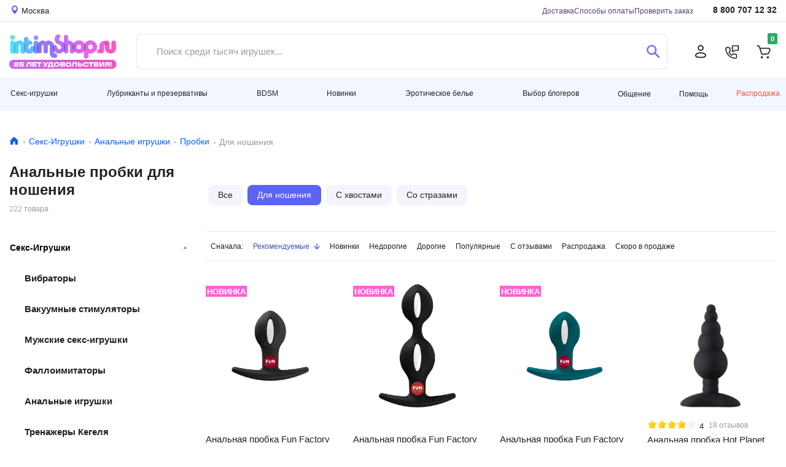

--- FILE ---
content_type: text/html; charset=UTF-8
request_url: https://www.intimshop.ru/catalog/analnye_probki_dlya_nosheniya/
body_size: 67381
content:
<!DOCTYPE html>
<html lang="ru"  prefix="og: http://ogp.me/ns# article: http://ogp.me/ns/article# profile: http://ogp.me/ns/profile# fb: http://ogp.me/ns/fb#">
<head class="twig">
    <title>Анальная пробка для ношения | Купить | Цена | Секс шоп</title>
    
<meta http-equiv="X-UA-Compatible" content="IE=edge">
<meta http-equiv="content-type" content="text/html; charset=UTF-8" />
<link rel="preload" href="https://www.intimshop.ru/resources/webfonts/fa-solid-900.woff2" as="font" type="font/woff2" crossorigin ><link rel="preload" href="https://www.intimshop.ru/sv-7706ca0/resources/css/owl.carousel+theme.css" as="style" crossorigin="anonymous"  fetchpriority="high"><link rel="preload" href="https://www.intimshop.ru/resources/fonts/montserrat/montserrat-W1hyzbi.woff2" as="font" type="font/woff2" crossorigin ><link rel="preload" href="https://www.intimshop.ru/resources/fonts/montserrat/montserrat-Wlhyw.woff2" as="font" type="font/woff2" crossorigin ><link rel="preload" href="https://www.intimshop.ru/sv-7706ca0/s/7706ca0e8378e0c0ffdbf6ba4436986275b3022c9c5672bbfbeb180de4173d70d10f77ebdb3ce3d.css" as="style" crossorigin="anonymous"  fetchpriority="high"><link rel="preload" href="https://www.intimshop.ru/sv-7706ca0/s/7706ca0cfc764443a16741a0d9791c65ae39759be493a3cdda2607f5a4b3e09442330dffecfec5c.js" as="script" crossorigin="anonymous"  fetchpriority="high"><link rel="preload" href="https://www.intimshop.ru/sv-7706ca0/s/7706ca0159b0e708d68f8ec3660e955a1814e3f8a6ad022505959ed8c55cefdb93a48920c80966f.js" as="script" crossorigin="anonymous"  fetchpriority="low"><link rel="canonical" href="https://www.intimshop.ru/catalog/analnye_probki_dlya_nosheniya/" /><meta property="og:type" content="product.group" /><meta property="og:url" content="https://www.intimshop.ru/catalog/analnye_probki_dlya_nosheniya/" /><meta property="og:title" content="Анальные пробки для ношения | Анальные пробки | Купить в секс шопе" /><meta property="og:description" content="Анальные пробки для ношения. Каталог, обзоры, инструкции, отзывы пользователей. Как подобрать и купить в секс-шопе." /><meta property="og:image" content="/favicon.png" />
    <meta name="description" content="Прекрасный выбор анальных пробок для ношения. С дистанционным управлением, стекло, силикон, пластик. На прогулке, для спорта, в работе" />
    <meta property="context" content="items_catalog_" />
    <meta name="viewport" content="width=1200px, initial-scale=1.0, maximum-scale=1.5, minimum-scale=0.25" />
    <meta name="apple-mobile-web-app-title" content="IntimShop" />
    <meta name="apple-mobile-web-app-capable" content="yes" />
    <meta name="apple-mobile-web-app-status-bar-style" content="black-translucent" />

    <link rel="apple-touch-icon" sizes="180x180" href="https://www.intimshop.ru/resources/favicon/apple-touch-icon.png">
    <link rel="icon" type="image/png" sizes="32x32" href="https://www.intimshop.ru/resources/favicon/favicon-32x32.png">
    <link rel="icon" type="image/png" sizes="16x16" href="https://www.intimshop.ru/resources/favicon/favicon-16x16.png">
    <link rel="manifest" href="https://www.intimshop.ru/resources/favicon/site.webmanifest">
    <link rel="mask-icon" href="https://www.intimshop.ru/resources/favicon/safari-pinned-tab.svg" color="#9f00a7">
    <link rel="shortcut icon" href="https://www.intimshop.ru/resources/favicon/favicon.ico">
    <meta name="msapplication-TileColor" content="#9f00a7">
    <meta name="msapplication-config" content="https://www.intimshop.ru/resources/favicon/browserconfig.xml">
    <meta name="theme-color" content="#ffffff">

    <link rel="preload" href="https://www.intimshop.ru/resources/webfonts/fa-solid-900.woff2" as="font" type="font/woff2" crossorigin ><link rel="preload" href="https://www.intimshop.ru/sv-7706ca0/resources/css/owl.carousel+theme.css" as="style" crossorigin="anonymous"  fetchpriority="high"><link rel="preload" href="https://www.intimshop.ru/resources/fonts/montserrat/montserrat-W1hyzbi.woff2" as="font" type="font/woff2" crossorigin ><link rel="preload" href="https://www.intimshop.ru/resources/fonts/montserrat/montserrat-Wlhyw.woff2" as="font" type="font/woff2" crossorigin ><link rel="preload" href="https://www.intimshop.ru/sv-7706ca0/s/7706ca0e8378e0c0ffdbf6ba4436986275b3022c9c5672bbfbeb180de4173d70d10f77ebdb3ce3d.css" as="style" crossorigin="anonymous"  fetchpriority="high"><link rel="preload" href="https://www.intimshop.ru/sv-7706ca0/s/7706ca0cfc764443a16741a0d9791c65ae39759be493a3cdda2607f5a4b3e09442330dffecfec5c.js" as="script" crossorigin="anonymous"  fetchpriority="high"><link rel="preload" href="https://www.intimshop.ru/sv-7706ca0/s/7706ca0159b0e708d68f8ec3660e955a1814e3f8a6ad022505959ed8c55cefdb93a48920c80966f.js" as="script" crossorigin="anonymous"  fetchpriority="low">
    <link type='text/css' rel='stylesheet' data-slugs='specs_snippets,category_d2023,ui,bbcode,user,promo,bootstrap,style2023,fontawesome,usedesk,desktop.montserrat-local,desktop.roboto-local' href='https://www.intimshop.ru/sv-7706ca0/s/7706ca0e8378e0c0ffdbf6ba4436986275b3022c9c5672bbfbeb180de4173d70d10f77ebdb3ce3d.css' crossorigin='anonymous' />
    <script src='https://www.intimshop.ru/sv-7706ca0/s/7706ca0cfc764443a16741a0d9791c65ae39759be493a3cdda2607f5a4b3e09442330dffecfec5c.js' crossorigin='anonymous'></script>
    
    </head>
<body class='desktop-layout role-0  core-analytics  ym-enabled  need_choose_city ' data-resource-domain="https://www.intimshop.ru/sv-7706ca0" data-role="0" style="margin:0; padding:0; box-sizing: border-box; min-height: 100vh; display: flex; flex-direction: column;"  data-name='' data-email='' data-phone='' data-token='' data-guest='1'>
    <noscript>
        <img loading="lazy" src="https://mc.yandex.ru/watch/57700" style="position:absolute; left:-9999px;" alt="" />
    </noscript>
    <div class="i_items_catalog_ i__layout" id="i_wrapper" style="box-sizing: border-box; flex: 1; display: flex; flex-direction: column;">
                    <header style="display: block; box-sizing: border-box; height: 196px;">
    <div class="top" style="height:35px; overflow:hidden;">
        <div class="container-fluid">
            <div class="row">
                <div class="col-12" id="i_usermenu" style="display: flex; justify-content: space-between">
                    <a href="#" class="link-location d-flex align-items-center change_user_city" rel="nofollow">
                        <svg width="10" height="14">
                            <use xlink:href="/resources/css/d2023/icons.svg#icon-location"></use>
                        </svg>
                        <span class="ml-1">Москва</span>
                    </a>
                    <div class="align-items-center" style="display: flex; margin-left: auto">
                        <ul class="navigation-page">
                            
                            <li><a href="/delivery/">Доставка</a></li>
                            <li><a href="/payment.html">Способы оплаты</a></li>
                            <li><a href="/orders/getinfo/">Проверить заказ</a></li>
                        </ul>
                        <a href="tel:88007071232" class="link-tel ">8 800 707 12 32</a>
                    </div>
                </div>
            </div>
        </div>
    </div>
    <div class="middle" style="height:91px; overflow:hidden;">
        <div class="container-fluid">
            <div class="row">
                <div class="col-12 ">
                    <div class="panel-for-search ">
                        <div class="panel-for-search__top d-flex justify-content-between align-items-center">
                    <a href="/" class="d-block logo">
                        <img alt="Лого" class="nolazy" height="55" src="/resources/img/d2023/logo25.png" style="width: 175px; max-width: 175px; height: auto;" width="175">
                    </a>
                          <form class="search_form head-search form-control d-flex align-items-stretch justify-content-between rounded " style="padding: 0" action="/items/search/simple/">
          <input type="text" name="search" placeholder="Поиск среди тысяч игрушек..." value="" class="is-input flex border-0 form-control js-main-search-autocomplete">
          <button type="button" class="search circle is-closeIcon btn pr-0" aria-label="Закрыть поиск" style="display: none">
              <svg width="16" height="16" viewBox="0 0 16 16" fill="none" xmlns="http://www.w3.org/2000/svg">
                  <path d="M0.57982 15.4202C0.782617 15.623 0.884052 15.7244 0.985148 15.7919C1.40032 16.0694 1.94173 16.0694 2.3569 15.7919C2.458 15.7244 2.5594 15.623 2.7622 15.4202L8 10.1824L13.2378 15.4202C13.4406 15.623 13.542 15.7244 13.6431 15.7919C14.0583 16.0694 14.5997 16.0694 15.0149 15.7919C15.116 15.7244 15.2174 15.623 15.4202 15.4202C15.623 15.2174 15.7244 15.1159 15.7919 15.0148C16.0694 14.5997 16.0694 14.0583 15.7919 13.6431C15.7244 13.542 15.623 13.4406 15.4202 13.2378L10.1824 7.99997L15.4201 2.76223C15.6229 2.55942 15.7243 2.45801 15.7919 2.35691C16.0693 1.94174 16.0693 1.40033 15.7919 0.985152C15.7243 0.884052 15.6229 0.782645 15.4201 0.579832C15.2173 0.377026 15.1159 0.275612 15.0148 0.20806C14.5996 -0.0693532 14.0582 -0.0693532 13.643 0.20806C13.5419 0.275612 13.4405 0.377016 13.2377 0.579821L8 5.81756L2.76229 0.579835C2.55948 0.377026 2.45807 0.275615 2.35697 0.208062C1.9418 -0.0693507 1.40039 -0.0693507 0.985217 0.208062C0.884116 0.275616 0.78271 0.377022 0.579898 0.579835C0.377086 0.782648 0.27568 0.884054 0.208127 0.985155C-0.0692846 1.40033 -0.0692846 1.94174 0.208127 2.35692C0.27568 2.45802 0.377086 2.55942 0.579898 2.76224L5.81761 7.99997L0.57983 13.2378C0.377025 13.4406 0.275611 13.542 0.208059 13.6431C-0.0693529 14.0583 -0.0693529 14.5997 0.208059 15.0148C0.275611 15.1159 0.377014 15.2174 0.57982 15.4202Z" fill="#FF5C5C"/>
              </svg>
          </button>
          <button type="submit" class="is-do-search btn" aria-label="Поиск">
              <svg width="22" height="22">
                  <use xlink:href="/resources/css/d2023/icons.svg#icon-search"></use>
              </svg>
          </button>
      </form>
  
                    <ul class="navigation-action d-flex align-items-center justify-content-between "><li><a href="/users/auth/login/?overlay=1" aria-label="Личный кабинет" class="rounded-circle fancybox" data-width="405px" ><svg width="20" height="22"><use xlink:href="/resources/css/d2023/icons.svg#icon-user"></use></svg></a></li><li><a class="rounded-circle overlay" "aria-label"="Обратный звонок"  href="/calls/callbackrequest/?overlay=1" data-width="451" ><svg width="23" height="23"><use xlink:href="/resources/css/d2023/icons.svg#icon-phone"></use></svg></a></li><li>      <a href="/users/cart/show/"  id="cart_base_panel" class="rounded-circle basket"  data-items='{}'  data-gifts='{}'  data-sets='{}'  data-sets_items="{}"  data-amount="0" ></a>
      </li></ul>
                        </div>
                              <div id='is-main-search' class="">
          <div class="is-search is-theme-full is-theme">
              <div class="is-wrapper">
                  <div class="is-layout is-withQuery">
                      <div class="is-results">
                          <div class="is-grid">
                              <div class="is-cell is-sidebar">
                                  <div class='is-corrections-wrapper'></div>
                                  <div class="is-filters">
                                      <div class="is-taxons">
                                          <div class='is-search-categorylist'></div>
                                      </div>
                                  </div>
                              </div>
                              <div class="is-cell is-lists">
                                  <div class='is-grid is-search-results'></div>
                              </div>
                          </div>
                          <button type='button' class='btn btn-outline-primary js-show-full'>Больше результатов поиска</button>
                      </div>
                  </div>
              </div>
              <div></div>
          </div>
      </div>
  
                    </div>
                </div>
            </div>
        </div>
    </div>
    <div class="bottom" style="height: 54px;">
        <div class="container-fluid">
            <div class="row">
                <div class="col-12 d-flex align-items-center justify-content-between navigation-dropdown navbar-expand"><div class='dropdown dropdown-nav navbar-nav ' class=""><a href="/catalog/seks_igrushki/" id="ddm-3b84f15c6bed189387f668c309edb1e2" class="btn dropdown-toggle py-0" data-toggle="dropdown" aria-haspopup="true" aria-expanded="false" role="button">Секс-игрушки</a><div class='dropdown-menu dropdown-menu-left' aria-labelledby='ddm-3b84f15c6bed189387f668c309edb1e2'><a href="/catalog/vibratori/" id="ddm-43cbc49defd7fef7c61ac8351e8dfbdd" class="dropdown-item">Вибраторы</a><a href="/catalog/volnovye_stimulyatory_klitora/" id="ddm-1b1676d8b5e7cec3e5e94aa0825335dd" class="dropdown-item">Вакуумные стимуляторы</a><a href="/catalog/muzhskie_seks_igrushki/" id="ddm-1d8b0795629d66a065cdbb2884d03737" class="dropdown-item">Мужские секс-игрушки</a><a href="/catalog/falloimitatori/" id="ddm-74cced562559a106a1dcf4c8d0db4054" class="dropdown-item">Фаллоимитаторы</a><a href="/catalog/analnie_igrushki/" id="ddm-f14a4c7aa221959cb75e8e250e684858" class="dropdown-item">Анальные игрушки</a><a href="/catalog/vaginalnie_shariki/" id="ddm-0a19f33dc077b67da30b37e57d182bca" class="dropdown-item">Тренажеры Кегеля</a><a href="/catalog/straponi/" id="ddm-2d432b00b0882149e9a6fd6514d119be" class="dropdown-item">Страпоны</a><a href="/catalog/teledildonika/" id="ddm-dd7ca77348e38d95d21d10e74e1b7dab" class="dropdown-item">Теледилдоника/Вебкам</a><a href="/catalog/vakuumnie__pompi/" id="ddm-e4cddbc5f19e1294c74f724246f568ed" class="dropdown-item">Вакуумные помпы</a><a href="/catalog/fisting/" id="ddm-97390413aee4ab7fa987e38c76d42b83" class="dropdown-item">Фистинг</a><a href="/catalog/nabori/" id="ddm-3078240084bc10dfbc71e55b1a901e78" class="dropdown-item">Наборы</a><a href="/catalog/kurs_anal/" id="ddm-b80bc7b8b81e1e16a881cf898695c09c" class="dropdown-item">Курс Анальный секс от А до Я</a></div></div><div class='dropdown dropdown-nav navbar-nav ' class=""><a href="/catalog/poleznoe/" id="ddm-56ae12ef164e7bdd26d29e183f374cdc" class="btn dropdown-toggle py-0" data-toggle="dropdown" aria-haspopup="true" aria-expanded="false" role="button">Лубриканты и презервативы</a><div class='dropdown-menu dropdown-menu-left' aria-labelledby='ddm-56ae12ef164e7bdd26d29e183f374cdc'><a href="/catalog/prezervativi/" id="ddm-58ce22c273a5671e5cc7f01e54242af2" class="dropdown-item">Презервативы</a><a href="/catalog/smazki/" id="ddm-cdf89d50bbd463dec063f673e238a664" class="dropdown-item">Гели, смазки, кремы, лубриканты</a><a href="/catalog/menstrualnye_chashy/" id="ddm-752f2eb7525980c71ced67bf7a48875f" class="dropdown-item">Менструальные чаши и тампоны</a><a href="/catalog/massazh/" id="ddm-9ec1efdbf311efbc0ebac08b2f523cf6" class="dropdown-item">Массаж</a><a href="/catalog/dlya_par/" id="ddm-a393f48c776ad8ddd650edd4bcaa59fa" class="dropdown-item">Игры для пар</a><a href="/catalog/feromoni/" id="ddm-99f66c1c6bc4c97f3aa80b86d3a07077" class="dropdown-item">Феромоны</a><a href="/catalog/afrodiziaki/" id="ddm-50fb74d7ad0b606460f38391ffbb48c5" class="dropdown-item">Афродизиаки</a><a href="/catalog/zhenskaya_gigiena/" id="ddm-8a2938936e9138917c8b97cf6d6d8dd2" class="dropdown-item">Гигиена и уход за телом</a><a href="/catalog/uhod_za_igrushkami/" id="ddm-f71ba7ba7380b5cc129ec74f00cba246" class="dropdown-item">Уход за игрушками и хранение</a><a href="/catalog/bady/" id="ddm-1b0057ef02b7952077c642c7f23ee343" class="dropdown-item">Возбуждающие препараты</a><a href="/catalog/kurs_anal/" id="ddm-b80bc7b8b81e1e16a881cf898695c09c" class="dropdown-item">Курс Анальный секс от А до Я</a></div></div><div class='dropdown dropdown-nav navbar-nav ' class=""><a href="/catalog/bdsm/" id="ddm-1e7711bb36627b48ceda8c796cc36186" class="btn dropdown-toggle py-0" data-toggle="dropdown" aria-haspopup="true" aria-expanded="false" role="button">BDSM</a><div class='dropdown-menu dropdown-menu-left' aria-labelledby='ddm-1e7711bb36627b48ceda8c796cc36186'><a href="/catalog/bdsm_maski/" id="ddm-8986d8046e7b7cb6a2b9a9c8f03cb5d5" class="dropdown-item">Маски</a><a href="/catalog/bdsm_klyapi/" id="ddm-7a1bef3d5bd5d43c8d73d8c77131e5b8" class="dropdown-item">Кляпы</a><a href="/catalog/osheiniki_povodki/" id="ddm-0bbf6a7e18e221e78c321a86d0a14d6d" class="dropdown-item">Ошейники, Поводки</a><a href="/catalog/bdsm_naruchniki_fiksaciya/" id="ddm-e99df0c0cc1ba4a1f18d8306c16aa080" class="dropdown-item">Наручники и другая фиксация</a><a href="/catalog/poyasa_vernosti/" id="ddm-c7abad5d1753bd05d5adb117e6427ee1" class="dropdown-item">Пояса верности</a><a href="/catalog/soski_vagina/" id="ddm-2d18efa650c48d1b5b747416ada790de" class="dropdown-item">Зажимы</a><a href="/catalog/chlen_moshonka/" id="ddm-1d92993b57ce2122827b001f10590cc0" class="dropdown-item">Кольца и Сбруи на член</a><a href="/catalog/bdsm_porka/" id="ddm-cbead9048e549e1e9f85a2a4ed4273a5" class="dropdown-item">Порка</a><a href="/catalog/seks_mashiny/" id="ddm-83c66c462c3457ed55ab3b9e6096e47f" class="dropdown-item">Секс-машины</a><a href="/catalog/kacheli/" id="ddm-d291ed44f2aa2a1751d9c717de849056" class="dropdown-item">Секс-качели</a><a href="/catalog/elektrostimulyaciya/" id="ddm-a454a6560a347b0531d48c9d525253bb" class="dropdown-item">Электростимуляция</a><a href="/catalog/medicinskii_fetish/" id="ddm-7ee17d95acc9ab1d9330640f2d243384" class="dropdown-item">Медицинский фетиш</a><a href="/catalog/bdsm_nabori/" id="ddm-53358a8ea7d49c3d48e9d6f1a06bf3a8" class="dropdown-item">BDSM-Наборы</a></div></div><div class='dropdown dropdown-nav navbar-nav ' class=""><a href="/catalog/novinki_seks_shopa/" id="ddm-48260d3e4d5fa9d09e4302f2bbcf1d7c" class="btn dropdown-toggle py-0" data-toggle="dropdown" aria-haspopup="true" aria-expanded="false" role="button">Новинки</a><div class='dropdown-menu dropdown-menu-left' aria-labelledby='ddm-48260d3e4d5fa9d09e4302f2bbcf1d7c'><a href="/catalog/latest_seks_igrushki/" id="ddm-0c9118e41bcf5dd4d572055052a5e248" class="dropdown-item">Секс-игрушки</a><a href="/catalog/latest_eroticheskoe_bele/" id="ddm-5579e84422ff9928343c841246bd789e" class="dropdown-item">Эротическое белье</a><a href="/catalog/latest_bdsm/" id="ddm-195861bb0eaa1b0bdf54b64c58745ca5" class="dropdown-item">BDSM</a><a href="/catalog/latest_poleznoe/" id="ddm-8a0cdf58bb4054d20682ff1f465677ae" class="dropdown-item">Лубриканты и презервативы</a></div></div><div class='dropdown dropdown-nav navbar-nav ' class=""><a href="/catalog/eroticheskoe_bele/" id="ddm-ebb29423dab143f3bac3a266e12f61f5" class="btn dropdown-toggle py-0" data-toggle="dropdown" aria-haspopup="true" aria-expanded="false" role="button">Эротическое белье</a><div class='dropdown-menu dropdown-menu-left' aria-labelledby='ddm-ebb29423dab143f3bac3a266e12f61f5'><a href="/catalog/aksessuari/" id="ddm-b6d98c0a55d0ba278324d1e8c7066a30" class="dropdown-item">Аксессуары</a><a href="/catalog/muzhskoe_bele/" id="ddm-ce89bc21a38115d971042a00f1caf855" class="dropdown-item">Мужское бельё</a><a href="/catalog/komplekti_belya/" id="ddm-423bfdb50b149b542902841ff20f5769" class="dropdown-item">Комплекты белья</a><a href="/catalog/trusiki/" id="ddm-322ab4f33d53e06e61a741fc129e36e2" class="dropdown-item">Трусики</a><a href="/catalog/chulki_i_kolgotki/" id="ddm-95b2a8c06eb6ce365859e10d2cb41749" class="dropdown-item">Чулки, колготки</a><a href="/catalog/bodi/" id="ddm-1d1533752d401c508980a9794852e231" class="dropdown-item">Боди, Тедди</a><a href="/catalog/platja/" id="ddm-9be5bae8f0d792fd91be67ee5cad506e" class="dropdown-item">Эротические платья</a><a href="/catalog/igrovie_kostiumy/" id="ddm-6babc22fb6e7c06269cdc32802ee0e88" class="dropdown-item">Ролевые костюмы</a><a href="/catalog/chulok_na_telo/" id="ddm-820632a2c21778a4b54f890b5d202d40" class="dropdown-item">Чулки на тело</a><a href="/catalog/sorochki_i_kombinacii/" id="ddm-27f5a8ae2decfd8c93486eb0461e5b39" class="dropdown-item">Сорочки, комбинации</a><a href="/catalog/biuste_korseti/" id="ddm-65ef29da923d4045145367162e79a63f" class="dropdown-item">Корсеты, бюстье</a><a href="/catalog/peniuari_i_halati/" id="ddm-927e04ebd7b0eb4c667b010fa5d05aa8" class="dropdown-item">Пеньюары, халаты</a><a href="/catalog/portupei_strepi_garteri/" id="ddm-d245df1fa005ac9cfa00611d3a14c235" class="dropdown-item">Портупеи, сбруи, гартеры</a></div></div><div class='dropdown dropdown-nav navbar-nav ' class=""><a href="/catalog/vybor_blogerov/" id="ddm-ecafc02f576c3465fed58a61b631b24e" class="btn dropdown-toggle py-0" data-toggle="dropdown" aria-haspopup="true" aria-expanded="false" role="button">Выбор блогеров</a><div class='dropdown-menu dropdown-menu-left' aria-labelledby='ddm-ecafc02f576c3465fed58a61b631b24e'><a href="/catalog/masha_davay/" id="ddm-a46fdd6f3e2e05bb74e81650fd05eaaa" class="dropdown-item">Маша, давай!</a><a href="/catalog/Sex_life/" id="ddm-c62685e9ffc8b8314e9311e1c17dbfe2" class="dropdown-item">Sex Life</a><a href="/catalog/night_tale/" id="ddm-6a679d432fd874fe8c772ba115f9a409" class="dropdown-item">Ночная сказка</a><a href="/catalog/kostya_kazenny/" id="ddm-1293bbc65de299ccce33af7afad4314f" class="dropdown-item">Костя Казённый</a></div></div><div class='dropdown dropdown-nav navbar-nav ' class=" prelast"><a class="  prelastbtn dropdown-toggle py-0" href="/dashboard/show/" id="ddm-028ecd81c638bebc029dfd20fba4c38e" data-toggle="dropdown" aria-haspopup="true" aria-expanded="false" role="button">Общение</a><div class='dropdown-menu dropdown-menu-right' aria-labelledby='ddm-028ecd81c638bebc029dfd20fba4c38e'><a href="/vlog/" id="ddm-c00285cec256ee565ea1788476c3c285" class="dropdown-item">Видеообзоры</a><a href="/news/" id="ddm-2ee49abd5675f15f9932a0cc35a8e9e0" class="dropdown-item">Блог</a><a href="/sex-faq/" id="ddm-1e1aa45eeb884deb4649e0b714945543" class="dropdown-item">Секс фак</a><a href="/test-drive/" id="ddm-e5f1c0d4d2c1f56629032095ff403e62" class="dropdown-item">Тест-драйв</a><a href="/dashboard/show/" id="ddm-9f73eb09701cc5024e5d0418768ac391" class="dropdown-item">Социальная сеть</a><ul class="social-list  d-flex align-items-center">
                                <li>
                                    <a href="https://vk.com/im?sel=-53525366">
                                        <svg width="44" height="45">
                                            <use xlink:href="/resources/css/d2023/icons.svg#icon-circle-vk"></use>
                                        </svg>
                                    </a>
                                </li>
                                <li>
                                    <a href="https://t.me/intimshop_official">
                                        <svg width="44" height="45">
                                            <use xlink:href="/resources/css/d2023/icons.svg#icon-circle-tg"></use>
                                        </svg>
                                    </a>
                                </li>
                                <li>
                                    <a href="https://www.youtube.com/channel/UCe8aGEQzNeDFy2vt5SrfczA">
                                        <svg width="44" height="45">
                                            <use xlink:href="/resources/css/d2023/icons.svg#icon-circle-yb"></use>
                                        </svg>
                                    </a>
                                </li>
                                <li>
                                    <a href="https://zen.yandex.ru/id/5a2bb714fd96b1d33aaf219b">
                                        <svg width="44" height="45">
                                            <use xlink:href="/resources/css/d2023/icons.svg#icon-circle-pls"></use>
                                        </svg>
                                    </a>
                                </li>
                            </ul></div></div><div class='dropdown dropdown-nav navbar-nav ' class="help-menu"><a class=" help-menubtn dropdown-toggle py-0" href="javascript:void(0)" id="ddm-1e6e5f901e5ae44738fb4497947061ac" data-toggle="dropdown" aria-haspopup="true" aria-expanded="false" role="button">Помощь</a><div class='dropdown-menu dropdown-menu-right' aria-labelledby='ddm-1e6e5f901e5ae44738fb4497947061ac'><div class="d-flex align-items-center justify-content-between help-btn-wrap"><a href='/orders/pay/' class='btn btn-outline-primary text-primary'>Оплата <br/> заказа</a><a href='/orders/getinfo/' class='btn btn-outline-primary text-primary'>Отслеживание<br/>заказа</a></div><a href="/promotions/" id="ddm-52e9f6b0cbbc205bca144f07da3708b1" class="dropdown-item">Акции</a><a href="/delivery/" id="ddm-aa555af619a04ca971cdc8bb8f700c0d" class="dropdown-item">Способы доставки</a><a href="/payment.html" id="ddm-8d2417694e98b47b8701d1ccf11e2382" class="dropdown-item">Способы оплаты</a><a href="/bonuses.html" id="ddm-b0724ee21d445733c0d3c4330f66f550" class="dropdown-item">Бонусная программа</a><a href="/giftcards/listown/" id="ddm-afeeb90dd1a78873f15bc5cca68e10ad" class="dropdown-item">Подарочные сертификаты</a><a href="/guides/" id="ddm-749f7c160fe3cfcc3c493b3b22eda9df" class="dropdown-item">Гид покупателя</a><a href="/reviews/" id="ddm-b5e3c4ed2e37e26ae48adfa4748580d4" class="dropdown-item">Отзывы о товарах</a><a href="/anonymousdelivery.html" id="ddm-34a49fd340000b07eedc5c2fd2757018" class="dropdown-item">Анонимность</a><a href="/garantii.html" id="ddm-1fc5794a41e69646074eb02cd5908b5c" class="dropdown-item">Гарантии</a><a href="/vozvrat.html" id="ddm-f289a4f7a6935624204d9722c72634ea" class="dropdown-item">Возврат</a><hr><a href="/lifehack.html" id="ddm-68e7efbf05e822133d430e62be26249f" class="dropdown-item">Экономить с intimshop.ru</a><a href="https://opt.intimshop.ru" id="ddm-865c331f2cec9e0581a36b91dbe833e4" class="dropdown-item">Оптовые поставки</a><hr><a href="/job.html" id="ddm-686e081d321e40d1fb75a9a6f409a1ee" class="dropdown-item">Вакансии</a><a href="/contacts.html" id="ddm-6925a5e1b17964ac3240d887e300b9b6" class="dropdown-item">Контакты</a><a href="/about.html" id="ddm-1c2f70beed7416b25f13c9f38e31dc16" class="dropdown-item">О нас</a><hr><a href="/complaints/add/" id="ddm-a9a44b2eb1fa3e22b433e2da94983071" class="dropdown-item">Рекламация</a><a class="jiraPopup hidden" href="#" id="ddm-d451f31a8bd171972e47898fdd04d8e8">Сообщить об ошибке</a><hr><div class="d-flex align-items-center justify-content-between help-call-wrap">
    <a href="tel:88007071232" class="phone">8 800 707 12 32</a>
    <a href="/calls/callbackrequest/?overlay=1" class="overlay btn btn-outline-primary text-primary" data-width="484">Заказать звонок</a>
</div></div></div><a class="sale" href="/items/sale/show/" id="ddm-0e33b73361b6e11568a7f910f5772904">Распродажа</a></div>
            </div>
        </div>
    </div>
</header>        
        <main style="box-sizing: border-box; display: block; flex: 1;">
                <section class="section-breadcrumbs" style="height: 45px; max-height: 45px;">
        <div class="container-fluid">
            <div class="row">
                <div class="col-12">
                    <nav aria-label="breadcrumb"><ol class="breadcrumb"><li class="breadcrumb-item"><a href="/" title="Главная"><svg width="16" height="17"><use xlink:href="/resources/css/d2023/icons.svg#icon-home"></use></svg></a></li><li class="breadcrumb-item"><a title="Секс-Игрушки" href="/catalog/seks_igrushki/">Секс-Игрушки</a></li><li class="breadcrumb-item"><a title="Анальные игрушки" href="/catalog/analnie_igrushki/">Анальные игрушки</a></li><li class="breadcrumb-item"><a title="Пробки" href="/catalog/analnye_probki/">Пробки</a></li><li class="breadcrumb-item active" aria-current="page">Для ношения </li></ol></nav>
                </div>
            </div>
        </div>
    </section>

            <div class="container-fluid section-main-content" style="padding: 0">
                <div class="row" style="margin: 0">
                    <div class="col-12" style="padding: 0">
                        
<section class="section-category m-0 clsfix">
    <div class="container-fluid">
        <div class="row">
            <div class="col-3 js-filter-reloader clsfix" >
                <h1 class="section-title text-left ">Анальные пробки для ношения</h1>
                <span class="fs-12 clr-secondary-grey50 font-weight-normal">222 товара</span>
                <div class="category-filter">
                        <div class="form-item">
                                                    <div class="filter-collapse-item">
                    <button class="btn btn-filter-collapse " type="button" data-toggle="collapse" data-target="#colapse479" aria-expanded="false" aria-controls="colapse479">
                        Секс-Игрушки                        <svg width="6" height="4">
                            <use xlink:href="/resources/css/d2023/icons.svg#icon-menu-arrow"></use>
                        </svg>
                    </button>
                                        <div class="collapse multi-collapse show" id="colapse479">
                        <ul class="filter-category-checked">
                                                            <li class="">
                                    <a href="/catalog/vibratori/">
                                        <label class="m-0">Вибраторы</label>
                                    </a>
                                </li>
                                                            <li class="">
                                    <a href="/catalog/volnovye_stimulyatory_klitora/">
                                        <label class="m-0">Вакуумные стимуляторы</label>
                                    </a>
                                </li>
                                                            <li class="">
                                    <a href="/catalog/muzhskie_seks_igrushki/">
                                        <label class="m-0">Мужские секс-игрушки</label>
                                    </a>
                                </li>
                                                            <li class="">
                                    <a href="/catalog/falloimitatori/">
                                        <label class="m-0">Фаллоимитаторы</label>
                                    </a>
                                </li>
                                                            <li class="">
                                    <a href="/catalog/analnie_igrushki/">
                                        <label class="m-0">Анальные игрушки</label>
                                    </a>
                                </li>
                                                            <li class="">
                                    <a href="/catalog/vaginalnie_shariki/">
                                        <label class="m-0">Тренажеры Кегеля</label>
                                    </a>
                                </li>
                                                            <li class="">
                                    <a href="/catalog/straponi/">
                                        <label class="m-0">Страпоны</label>
                                    </a>
                                </li>
                                                            <li class="">
                                    <a href="/catalog/teledildonika/">
                                        <label class="m-0">Теледилдоника/Вебкам</label>
                                    </a>
                                </li>
                                                            <li class="">
                                    <a href="/catalog/vakuumnie__pompi/">
                                        <label class="m-0">Вакуумные помпы</label>
                                    </a>
                                </li>
                                                            <li class="">
                                    <a href="/catalog/fisting/">
                                        <label class="m-0">Фистинг</label>
                                    </a>
                                </li>
                                                            <li class="">
                                    <a href="/catalog/nabori/">
                                        <label class="m-0">Наборы</label>
                                    </a>
                                </li>
                                                            <li class="">
                                    <a href="/catalog/kurs_anal/">
                                        <label class="m-0">Курс Анальный секс от А до Я</label>
                                    </a>
                                </li>
                                                    </ul>
                    </div>
                                    </div>
                                            <div class="filter-collapse-item">
                    <button class="btn btn-filter-collapse collapsed" type="button" data-toggle="collapse" data-target="#colapse56" aria-expanded="false" aria-controls="colapse56">
                        Эротическое бельё                        <svg width="6" height="4">
                            <use xlink:href="/resources/css/d2023/icons.svg#icon-menu-arrow"></use>
                        </svg>
                    </button>
                                        <div class="collapse multi-collapse " id="colapse56">
                        <ul class="filter-category-checked">
                                                            <li class="">
                                    <a href="/catalog/aksessuari/">
                                        <label class="m-0">Аксессуары</label>
                                    </a>
                                </li>
                                                            <li class="">
                                    <a href="/catalog/muzhskoe_bele/">
                                        <label class="m-0">Мужское бельё</label>
                                    </a>
                                </li>
                                                            <li class="">
                                    <a href="/catalog/komplekti_belya/">
                                        <label class="m-0">Комплекты белья</label>
                                    </a>
                                </li>
                                                            <li class="">
                                    <a href="/catalog/trusiki/">
                                        <label class="m-0">Трусики</label>
                                    </a>
                                </li>
                                                            <li class="">
                                    <a href="/catalog/chulki_i_kolgotki/">
                                        <label class="m-0">Чулки, колготки</label>
                                    </a>
                                </li>
                                                            <li class="">
                                    <a href="/catalog/bodi/">
                                        <label class="m-0">Боди, Тедди</label>
                                    </a>
                                </li>
                                                            <li class="">
                                    <a href="/catalog/platja/">
                                        <label class="m-0">Эротические платья</label>
                                    </a>
                                </li>
                                                            <li class="">
                                    <a href="/catalog/igrovie_kostiumy/">
                                        <label class="m-0">Ролевые костюмы</label>
                                    </a>
                                </li>
                                                            <li class="">
                                    <a href="/catalog/chulok_na_telo/">
                                        <label class="m-0">Чулки на тело</label>
                                    </a>
                                </li>
                                                            <li class="">
                                    <a href="/catalog/sorochki_i_kombinacii/">
                                        <label class="m-0">Сорочки, комбинации</label>
                                    </a>
                                </li>
                                                            <li class="">
                                    <a href="/catalog/biuste_korseti/">
                                        <label class="m-0">Корсеты, бюстье</label>
                                    </a>
                                </li>
                                                            <li class="">
                                    <a href="/catalog/peniuari_i_halati/">
                                        <label class="m-0">Пеньюары, халаты</label>
                                    </a>
                                </li>
                                                            <li class="">
                                    <a href="/catalog/portupei_strepi_garteri/">
                                        <label class="m-0">Портупеи, сбруи, гартеры</label>
                                    </a>
                                </li>
                                                    </ul>
                    </div>
                                    </div>
                                            <div class="filter-collapse-item">
                    <button class="btn btn-filter-collapse collapsed" type="button" data-toggle="collapse" data-target="#colapse264" aria-expanded="false" aria-controls="colapse264">
                        Полезное                        <svg width="6" height="4">
                            <use xlink:href="/resources/css/d2023/icons.svg#icon-menu-arrow"></use>
                        </svg>
                    </button>
                                        <div class="collapse multi-collapse " id="colapse264">
                        <ul class="filter-category-checked">
                                                            <li class="">
                                    <a href="/catalog/prezervativi/">
                                        <label class="m-0">Презервативы</label>
                                    </a>
                                </li>
                                                            <li class="">
                                    <a href="/catalog/smazki/">
                                        <label class="m-0">Гели, смазки, кремы, лубриканты</label>
                                    </a>
                                </li>
                                                            <li class="">
                                    <a href="/catalog/menstrualnye_chashy/">
                                        <label class="m-0">Менструальные чаши и тампоны</label>
                                    </a>
                                </li>
                                                            <li class="">
                                    <a href="/catalog/massazh/">
                                        <label class="m-0">Массаж</label>
                                    </a>
                                </li>
                                                            <li class="">
                                    <a href="/catalog/dlya_par/">
                                        <label class="m-0">Игры для пар</label>
                                    </a>
                                </li>
                                                            <li class="">
                                    <a href="/catalog/feromoni/">
                                        <label class="m-0">Феромоны</label>
                                    </a>
                                </li>
                                                            <li class="">
                                    <a href="/catalog/afrodiziaki/">
                                        <label class="m-0">Афродизиаки</label>
                                    </a>
                                </li>
                                                            <li class="">
                                    <a href="/catalog/zhenskaya_gigiena/">
                                        <label class="m-0">Гигиена и уход за телом</label>
                                    </a>
                                </li>
                                                            <li class="">
                                    <a href="/catalog/uhod_za_igrushkami/">
                                        <label class="m-0">Уход за игрушками и хранение</label>
                                    </a>
                                </li>
                                                            <li class="">
                                    <a href="/catalog/bady/">
                                        <label class="m-0">Возбуждающие препараты</label>
                                    </a>
                                </li>
                                                            <li class="">
                                    <a href="/catalog/kurs_anal/">
                                        <label class="m-0">Курс Анальный секс от А до Я</label>
                                    </a>
                                </li>
                                                    </ul>
                    </div>
                                    </div>
                                            <div class="filter-collapse-item">
                    <button class="btn btn-filter-collapse collapsed" type="button" data-toggle="collapse" data-target="#colapse65" aria-expanded="false" aria-controls="colapse65">
                        БДСМ и Фетиш                        <svg width="6" height="4">
                            <use xlink:href="/resources/css/d2023/icons.svg#icon-menu-arrow"></use>
                        </svg>
                    </button>
                                        <div class="collapse multi-collapse " id="colapse65">
                        <ul class="filter-category-checked">
                                                            <li class="">
                                    <a href="/catalog/bdsm_maski/">
                                        <label class="m-0">Маски</label>
                                    </a>
                                </li>
                                                            <li class="">
                                    <a href="/catalog/bdsm_klyapi/">
                                        <label class="m-0">Кляпы</label>
                                    </a>
                                </li>
                                                            <li class="">
                                    <a href="/catalog/osheiniki_povodki/">
                                        <label class="m-0">Ошейники, Поводки</label>
                                    </a>
                                </li>
                                                            <li class="">
                                    <a href="/catalog/bdsm_naruchniki_fiksaciya/">
                                        <label class="m-0">Наручники и другая фиксация</label>
                                    </a>
                                </li>
                                                            <li class="">
                                    <a href="/catalog/poyasa_vernosti/">
                                        <label class="m-0">Пояса верности</label>
                                    </a>
                                </li>
                                                            <li class="">
                                    <a href="/catalog/soski_vagina/">
                                        <label class="m-0">Зажимы</label>
                                    </a>
                                </li>
                                                            <li class="">
                                    <a href="/catalog/chlen_moshonka/">
                                        <label class="m-0">Кольца и Сбруи на член</label>
                                    </a>
                                </li>
                                                            <li class="">
                                    <a href="/catalog/bdsm_porka/">
                                        <label class="m-0">Порка</label>
                                    </a>
                                </li>
                                                            <li class="">
                                    <a href="/catalog/seks_mashiny/">
                                        <label class="m-0">Секс-машины</label>
                                    </a>
                                </li>
                                                            <li class="">
                                    <a href="/catalog/kacheli/">
                                        <label class="m-0">Секс-качели</label>
                                    </a>
                                </li>
                                                            <li class="">
                                    <a href="/catalog/elektrostimulyaciya/">
                                        <label class="m-0">Электростимуляция</label>
                                    </a>
                                </li>
                                                            <li class="">
                                    <a href="/catalog/medicinskii_fetish/">
                                        <label class="m-0">Медицинский фетиш</label>
                                    </a>
                                </li>
                                                            <li class="">
                                    <a href="/catalog/bdsm_nabori/">
                                        <label class="m-0">BDSM-Наборы</label>
                                    </a>
                                </li>
                                                    </ul>
                    </div>
                                    </div>
                                            <div class="filter-collapse-item">
                    <button class="btn btn-filter-collapse collapsed" type="button" data-toggle="collapse" data-target="#colapse496" aria-expanded="false" aria-controls="colapse496">
                        Новинки                        <svg width="6" height="4">
                            <use xlink:href="/resources/css/d2023/icons.svg#icon-menu-arrow"></use>
                        </svg>
                    </button>
                                        <div class="collapse multi-collapse " id="colapse496">
                        <ul class="filter-category-checked">
                                                            <li class="">
                                    <a href="/catalog/latest_seks_igrushki/">
                                        <label class="m-0">Секс-игрушки</label>
                                    </a>
                                </li>
                                                            <li class="">
                                    <a href="/catalog/latest_eroticheskoe_bele/">
                                        <label class="m-0">Эротическое белье</label>
                                    </a>
                                </li>
                                                            <li class="">
                                    <a href="/catalog/latest_bdsm/">
                                        <label class="m-0">BDSM</label>
                                    </a>
                                </li>
                                                            <li class="">
                                    <a href="/catalog/latest_poleznoe/">
                                        <label class="m-0">Лубриканты и презервативы</label>
                                    </a>
                                </li>
                                                    </ul>
                    </div>
                                    </div>
                                            <div class="filter-collapse-item">
                    <button class="btn btn-filter-collapse collapsed" type="button" data-toggle="collapse" data-target="#colapse714" aria-expanded="false" aria-controls="colapse714">
                        Выбор блогеров                        <svg width="6" height="4">
                            <use xlink:href="/resources/css/d2023/icons.svg#icon-menu-arrow"></use>
                        </svg>
                    </button>
                                        <div class="collapse multi-collapse " id="colapse714">
                        <ul class="filter-category-checked">
                                                            <li class="">
                                    <a href="/catalog/masha_davay/">
                                        <label class="m-0">Маша, давай!</label>
                                    </a>
                                </li>
                                                            <li class="">
                                    <a href="/catalog/Sex_life/">
                                        <label class="m-0">Sex Life</label>
                                    </a>
                                </li>
                                                            <li class="">
                                    <a href="/catalog/night_tale/">
                                        <label class="m-0">Ночная сказка</label>
                                    </a>
                                </li>
                                                            <li class="">
                                    <a href="/catalog/kostya_kazenny/">
                                        <label class="m-0">Костя Казённый</label>
                                    </a>
                                </li>
                                                    </ul>
                    </div>
                                    </div>
                        </div>
                                        <form id="f-form" method="get">

    
    
            <div class="form-item ">
    <label class="mr-3 label-title d-block fs-15 font-weight-medium clr-black_2 ">Цвет:</label>
    <div class="groups-list-colors">
                    <div class="form-check form-check-inline ">
            <a href="/catalog/analnye_probki_dlya_nosheniya/biriuzovii/" title="Бирюзовый" class="color_spec_filter circle biriuzovii_spec_filter"><label class='form-check-label'>Бирюзовый</label></a>            </div>
                    <div class="form-check form-check-inline ">
            <a href="/catalog/analnye_probki_dlya_nosheniya/bordovii/" title="Бордовый" class="color_spec_filter circle bordovii_spec_filter"><label class='form-check-label'>Бордовый</label></a>            </div>
                    <div class="form-check form-check-inline ">
            <a href="/catalog/analnye_probki_dlya_nosheniya/goluboi/" title="Голубой" class="color_spec_filter circle goluboi_spec_filter"><label class='form-check-label'>Голубой</label></a>            </div>
                    <div class="form-check form-check-inline ">
            <a href="/catalog/analnye_probki_dlya_nosheniya/cvet_zheltii/" title="Жёлтый" class="color_spec_filter circle zheltii_spec_filter"><label class='form-check-label'>Жёлтый</label></a>            </div>
                    <div class="form-check form-check-inline ">
            <a href="/catalog/analnye_probki_dlya_nosheniya/zelenii/" title="Зелёный" class="color_spec_filter circle zelenii_spec_filter"><label class='form-check-label'>Зелёный</label></a>            </div>
                    <div class="form-check form-check-inline ">
            <a href="/catalog/analnye_probki_dlya_nosheniya/cvet_krasnii/" title="Красный" class="color_spec_filter circle krasnii_spec_filter"><label class='form-check-label'>Красный</label></a>            </div>
                    <div class="form-check form-check-inline ">
            <a href="/catalog/analnye_probki_dlya_nosheniya/rozovii/" title="Розовый" class="color_spec_filter circle rozovii_spec_filter"><label class='form-check-label'>Розовый</label></a>            </div>
                    <div class="form-check form-check-inline ">
            <a href="/catalog/analnye_probki_dlya_nosheniya/sinii/" title="Синий" class="color_spec_filter circle sinii_spec_filter"><label class='form-check-label'>Синий</label></a>            </div>
                    <div class="form-check form-check-inline ">
            <a href="/catalog/analnye_probki_dlya_nosheniya/fioletovii/" title="Фиолетовый" class="color_spec_filter circle fioletovii_spec_filter"><label class='form-check-label'>Фиолетовый</label></a>            </div>
                    <div class="form-check form-check-inline ">
            <a href="/catalog/analnye_probki_dlya_nosheniya/chernii/" title="Чёрный" class="color_spec_filter circle chernii_spec_filter"><label class='form-check-label'>Чёрный</label></a>            </div>
            </div>
</div>                <script>
    sliderRange = document.querySelectorAll('#range_slider6975382b22888') || [];
    if (sliderRange.length > 0) {
        for (let range of sliderRange) {
            initSliderRange(range);
        }
    }

</script>
<div class="form-item">
    <label class="mr-3 label-title d-block fs-15 font-weight-medium clr-black_2">Диаметр:</label>
    <div class="slider-range" id="range_slider6975382b22888" data-min="1" data-max="11" data-from="1" data-to="11" data-param="diametr">
        <div class="slider-range__header">
            <div class="item">
                от 
			
				 <input class="from" value="1" size="1" type="number" min="1" max="11"/>
				<span>см</span>
            </div>
            <div class="item">
                до 
				<input class="to" value="11" size="2" type="number" min="1" max="11"/>
				<span>см</span>
            </div>
        </div>
        <div data-slider="range"></div>
    </div>
</div>                <script>
    sliderRange = document.querySelectorAll('#range_slider6975382b228ae') || [];
    if (sliderRange.length > 0) {
        for (let range of sliderRange) {
            initSliderRange(range);
        }
    }

</script>
<div class="form-item">
    <label class="mr-3 label-title d-block fs-15 font-weight-medium clr-black_2">Длина:</label>
    <div class="slider-range" id="range_slider6975382b228ae" data-min="5" data-max="25" data-from="5" data-to="25" data-param="dlina">
        <div class="slider-range__header">
            <div class="item">
                от 
			
				 <input class="from" value="5" size="1" type="number" min="5" max="25"/>
				<span>см</span>
            </div>
            <div class="item">
                до 
				<input class="to" value="25" size="2" type="number" min="5" max="25"/>
				<span>см</span>
            </div>
        </div>
        <div data-slider="range"></div>
    </div>
</div>                <div class="form-item d-flex align-items-center">
    <label class="mr-3 label-title d-block fs-15 font-weight-medium clr-black_2 mb-0">Вибрация:</label>
    <div class="groups-list-tag">
                    <div class="form-check form-check-inline ">
            <a href="/catalog/analnye_probki_dlya_nosheniya/vibration/"><label class='form-check-label'>да</label></a>            </div>
                    <div class="form-check form-check-inline ">
            <a href="/catalog/analnye_probki_dlya_nosheniya/no_vibration/"><label class='form-check-label'>нет</label></a>            </div>
            </div>
</div>                            <div class="form-item ">
    <label class="mr-3 label-title d-block fs-15 font-weight-medium clr-black_2 ">Дистанционное управление:</label>
    <div class="groups-list-tag">
                    <div class="form-check form-check-inline ">
            <a href="/catalog/analnye_probki_dlya_nosheniya/besprovodnoe/"><label class='form-check-label'>беспроводное</label></a>            </div>
                    <div class="form-check form-check-inline ">
            <a href="/catalog/analnye_probki_dlya_nosheniya/distancionnoe_upravlenie_net/"><label class='form-check-label'>нет</label></a>            </div>
                    <div class="form-check form-check-inline ">
            <a href="/catalog/analnye_probki_dlya_nosheniya/provodnoe/"><label class='form-check-label'>проводное</label></a>            </div>
                    <div class="form-check form-check-inline ">
            <a href="/catalog/analnye_probki_dlya_nosheniya/so_smartfona/"><label class='form-check-label'>со смартфона</label></a>            </div>
            </div>
</div>    
    <div class="mb-5 group-input-toggle">
        <div class="group-input-toggle__item d-flex align-items-end ">
            <div class="d-flex flex-column rating-title">
                <span class="d-block mb-0 mr-3 label-title">Высокий рейтинг:</span>
                <span class="clr-secondary-grey50">(4 и 5 звезд)</span>
            </div>
                        <input type="checkbox" id="f-rated"  data-url="/catalog/analnye_probki_dlya_nosheniya/?page=1&filter=rated%3A1">
            <label for="f-rated"></label>
        </div>
    </div>

    <div class="mb-5 group-input-toggle">
        <div class="group-input-toggle__item d-flex align-items-center ">
            <div class="d-flex flex-column available-title">
                <span class="d-block mb-0 mr-3 label-title">Только в наличии:</span>
            </div>
                        <input type="checkbox" id="f-available"  data-url="/catalog/analnye_probki_dlya_nosheniya/?page=1&filter=available%3A1">
            <label for="f-available"></label>
        </div>
    </div>
            <div class="mb-4">
            <label for="" class="mr-3 label-title d-block fs-15 font-weight-medium clr-black_2 ">Бренд:</label>
            <div class="groups-list-tag">
                <div class="form-check form-check-inline">
                                        <input class="form-check-input f-brand" type="radio" name="producer" id="inlineProducerRadio0" data-url="/catalog/analnye_probki_dlya_nosheniya/" checked>
                    <label class="form-check-label select-tag" for="inlineProducerRadio0">Все</label>
                </div>
                                                                        <div class="form-check form-check-inline">
                        <input class="form-check-input f-brand" name="producer" type="radio" id="inlineProducerRadio268" data-url="/catalog/analnye_probki_dlya_nosheniya/b_vibe/" >
                        <label class="form-check-label " for="inlineProducerRadio268" >b-Vibe</label>
                    </div>
                                                        <div class="form-check form-check-inline">
                        <input class="form-check-input f-brand" name="producer" type="radio" id="inlineProducerRadio4" data-url="/catalog/analnye_probki_dlya_nosheniya/doc_johnson/" >
                        <label class="form-check-label " for="inlineProducerRadio4" style='font-weight:bold'>Doc Johnson</label>
                    </div>
                                                        <div class="form-check form-check-inline">
                        <input class="form-check-input f-brand" name="producer" type="radio" id="inlineProducerRadio2177" data-url="/catalog/analnye_probki_dlya_nosheniya/erozon/" >
                        <label class="form-check-label " for="inlineProducerRadio2177" >Erozon</label>
                    </div>
                                                        <div class="form-check form-check-inline">
                        <input class="form-check-input f-brand" name="producer" type="radio" id="inlineProducerRadio41" data-url="/catalog/analnye_probki_dlya_nosheniya/fun_factory/" >
                        <label class="form-check-label " for="inlineProducerRadio41" style='font-weight:bold'>Fun Factory</label>
                    </div>
                                                        <div class="form-check form-check-inline">
                        <input class="form-check-input f-brand" name="producer" type="radio" id="inlineProducerRadio244" data-url="/catalog/analnye_probki_dlya_nosheniya/gvibe/" >
                        <label class="form-check-label " for="inlineProducerRadio244" style='font-weight:bold'>Gvibe</label>
                    </div>
                                                        <div class="form-check form-check-inline">
                        <input class="form-check-input f-brand" name="producer" type="radio" id="inlineProducerRadio20" data-url="/catalog/analnye_probki_dlya_nosheniya/hot_planet/" >
                        <label class="form-check-label " for="inlineProducerRadio20" style='font-weight:bold'>HOT Planet</label>
                    </div>
                                                        <div class="form-check form-check-inline">
                        <input class="form-check-input f-brand" name="producer" type="radio" id="inlineProducerRadio180" data-url="/catalog/analnye_probki_dlya_nosheniya/le_frivole/" >
                        <label class="form-check-label " for="inlineProducerRadio180" >Le Frivole</label>
                    </div>
                                                        <div class="form-check form-check-inline">
                        <input class="form-check-input f-brand" name="producer" type="radio" id="inlineProducerRadio2267" data-url="/catalog/analnye_probki_dlya_nosheniya/lola_games/" >
                        <label class="form-check-label " for="inlineProducerRadio2267" >Lola Games</label>
                    </div>
                                                        <div class="form-check form-check-inline">
                        <input class="form-check-input f-brand" name="producer" type="radio" id="inlineProducerRadio264" data-url="/catalog/analnye_probki_dlya_nosheniya/lovense/" >
                        <label class="form-check-label " for="inlineProducerRadio264" style='font-weight:bold'>LOVENSE</label>
                    </div>
                                                        <div class="form-check form-check-inline">
                        <input class="form-check-input f-brand" name="producer" type="radio" id="inlineProducerRadio35" data-url="/catalog/analnye_probki_dlya_nosheniya/mystim/" >
                        <label class="form-check-label " for="inlineProducerRadio35" style='font-weight:bold'>Mystim</label>
                    </div>
                                                        <div class="form-check form-check-inline">
                        <input class="form-check-input f-brand" name="producer" type="radio" id="inlineProducerRadio36" data-url="/catalog/analnye_probki_dlya_nosheniya/nexus/" >
                        <label class="form-check-label " for="inlineProducerRadio36" style='font-weight:bold'>Nexus</label>
                    </div>
                                                        <div class="form-check form-check-inline">
                        <input class="form-check-input f-brand" name="producer" type="radio" id="inlineProducerRadio68" data-url="/catalog/analnye_probki_dlya_nosheniya/pipedream/" >
                        <label class="form-check-label " for="inlineProducerRadio68" style='font-weight:bold'>PipeDream</label>
                    </div>
                                                        <div class="form-check form-check-inline">
                        <input class="form-check-input f-brand" name="producer" type="radio" id="inlineProducerRadio311" data-url="/catalog/analnye_probki_dlya_nosheniya/pretty_love/" >
                        <label class="form-check-label " for="inlineProducerRadio311" >Pretty Love</label>
                    </div>
                                                        <div class="form-check form-check-inline">
                        <input class="form-check-input f-brand" name="producer" type="radio" id="inlineProducerRadio4049" data-url="/catalog/analnye_probki_dlya_nosheniya/secwell/" >
                        <label class="form-check-label " for="inlineProducerRadio4049" >Secwell</label>
                    </div>
                                                        <div class="form-check form-check-inline">
                        <input class="form-check-input f-brand" name="producer" type="radio" id="inlineProducerRadio171" data-url="/catalog/analnye_probki_dlya_nosheniya/toyfa/" >
                        <label class="form-check-label " for="inlineProducerRadio171" >TOYFA</label>
                    </div>
                                                        <div class="form-check form-check-inline">
                        <input class="form-check-input f-brand" name="producer" type="radio" id="inlineProducerRadio62" data-url="/catalog/analnye_probki_dlya_nosheniya/we_vibe/" >
                        <label class="form-check-label " for="inlineProducerRadio62" style='font-weight:bold'>We-Vibe</label>
                    </div>
                            </div>
        </div>
    </form>                </div>
            </div>
            <div class="col-9 js-catalog-reloader clsfix" >
                                                                                    <div class="banner rounded category-565">
                                                    </div>

                        <div class="mb-2">
                            <div class="js-subcategories" style="overflow: hidden;">
                                                                    <p class="category_children category_children_by_parent category-blog-tags tags-list">
                                        <a href="/catalog/analnye_probki/" class="tag">Все</a>                                        <a href="/catalog/analnye_probki_dlya_nosheniya/" class="active tag category_565">Для ношения </a>                                         <a href="/catalog/analnye_probki_s_hvostom/" class="tag category_549">С хвостами</a> <a href="/catalog/analnye_probki_so_strazami/" class="tag category_196">Со стразами</a>                                     </p>
                                                            </div>
                            <p class="text-center mt-2"><a class="text-primary js-expand-subcategories d-none" href="#">Все подборки <i class="fa fa-chevron-down"></i></a></p>
                        </div>
                        <div class="category-sort d-flex align-items-center">
                            <span class="">Сначала:</span>
                                                                                            <a href="#" class="items-sort-order active" data-order="">Рекомендуемые                                                                            <svg width="10" height="10">
                                            <use xlink:href="/resources/css/d2023/icons.svg#icon-arrow-line"></use>
                                        </svg>
                                                                    </a>
                                                                                            <a href="#" class="items-sort-order " data-order="new">Новинки                                                                    </a>
                                                                                            <a href="#" class="items-sort-order " data-order="cheap">Недорогие                                                                    </a>
                                                                                            <a href="#" class="items-sort-order " data-order="premium">Дорогие                                                                    </a>
                                                                                            <a href="#" class="items-sort-order " data-order="popular">Популярные                                                                    </a>
                                                                                            <a href="#" class="items-sort-order " data-order="comments">С отзывами                                                                    </a>
                                                                                            <a href="#" class="items-sort-order " data-order="sale">Распродажа                                                                    </a>
                                                                                            <a href="#" class="items-sort-order " data-order="upcoming">Скоро в продаже                                                                    </a>
                                                    </div>
                                                    <div class="products-list-grid">
                                                                    
<div class="card card-preview-owl card-v2 card-basket " data-id="210636">
        <div class="card-preview">
        <div class="top-flags"><span class="top__new">Новинка</span></div>        <div class="owl-carousel-lazy owl-carousel__card-preview owl-dots-grey">
                                <div class="item">
                        <a href="/analnaya_probka_fun_factory_b_ball_uno_so_smeschennim_centrom_tyazhesti_chernaya_o210636.html" target="_self">
                            <style>#i6975382b1ae3b1769289771 { aspect-ratio: auto 332 / 332; height: auto; }</style><img width="216" height="216",  id='i6975382b1ae3b1769289771' width='332' height='332' class="card-img mb-0 t-fixed-size  nolazy" src="https://www.intimshop.ru/resources/images/content/items/a/a7a/a7ad7be8a1beca5cf79ae0180d6144a0b59fe076b0b3adcd621654272596c3624ba2b480_13.listm21bhdwebp.jpg.webp" alt="Анальная пробка Fun Factory B Ball Uno со смещенным центром тяжести, чёрная"/>                        </a>
                    </div>
                                                                <script class="own-carousel-lazy" type="application/json">{"preset":"listm21bhd","item":"210636","pids":["449038","449092"]}</script>
        </div>

    </div>
    <div class="card-header pr-0 pl-0" style="min-height:16px;">
                            </div>
    <div class="card-body pr-0 pl-0">
        <a href="/analnaya_probka_fun_factory_b_ball_uno_so_smeschennim_centrom_tyazhesti_chernaya_o210636.html" class="card-title" target="_self">Анальная пробка Fun Factory B Ball Uno со смещенным центром тяжести, чёрная</a>
        <p class="card-price">
            <span class="current"><span class='current'>1&thinsp;463 ₽</span></span>
        </p>
        <div class="card-footer">
            
<div class="basket-action-wrap cart_item_panel cart3_item_panel "  data-id="210636"  data-item-id="210636"  data-item-price="1463"  data-price="1463"  data-item-max="10"  data-title="Анальная пробка Fun Factory B Ball Uno со смещенным центром тяжести, чёрная"  data-category_title="Для ношения "  data-producer_title="Fun Factory"  data-search="" >
    <button class="w-100 btn btn-primary btn-basket count_inc_btn2">
        <span class="default">
            <svg width="23" height="24">
                <use xlink:href="/resources/css/d2023/icons.svg#icon-card"></use>
            </svg>
            <span>В корзину</span>
        </span>
        <span class="loader">
            <svg width="21" height="22">
                <use xlink:href="/resources/css/d2023/icons.svg#icon-cart-loader"></use>
            </svg>
            <span>Подождите</span>
        </span>
        <a class="add text-white" href="/users/cart/show/" style="color: #fff !important;">
            <svg width="21" height="22">
                <use xlink:href="/resources/css/d2023/icons.svg#icon-cart-add"></use>
            </svg>
           <span> Перейти в корзину</span>
        </a>
    </button>
    <div class="basket-counter">
        <button class="minus btn count_dec_btn">
            <svg width="10" height="2">
                <use xlink:href="/resources/css/d2023/icons.svg#icon-minus"></use>
            </svg>
        </button>
        <div class="values">
            <input type="number" class="count_value" value="0" />
            <span> шт.</span>
        </div>
        <button class="plus btn count_inc_btn">
            <svg width="10" height="10">
                <use xlink:href="/resources/css/d2023/icons.svg#icon-plus"></use>
            </svg>
        </button>

    </div>
</div>


        </div>
    </div>
    </div>
                                                                    
<div class="card card-preview-owl card-v2 card-basket " data-id="210657">
        <div class="card-preview">
        <div class="top-flags"><span class="top__new">Новинка</span></div>        <div class="owl-carousel-lazy owl-carousel__card-preview owl-dots-grey">
                                <div class="item">
                        <a href="/analnaya_probka_fun_factory_b_balls_duo_so_smeschennim_centrom_tyazhesti_chernaya_o210657.html" target="_self">
                            <style>#i6975382b1b02e1769289771 { aspect-ratio: auto 332 / 332; height: auto; }</style><img width="216" height="216",  id='i6975382b1b02e1769289771' width='332' height='332' class="card-img mb-0 t-fixed-size  nolazy" src="https://www.intimshop.ru/resources/images/content/presentations/a/ana/analnii_stimulyator_fun_factory_b_balls_duo_silikon_chernii_13_sm_f166b1520480826015c76aa8cab4fe1c.listm21bhdwebp.jpg.webp" alt="Анальная пробка Fun Factory B Balls Duo со смещенным центром тяжести, чёрная"/>                        </a>
                    </div>
                                                                <script class="own-carousel-lazy" type="application/json">{"preset":"listm21bhd","item":"210657","pids":["449143","449142"]}</script>
        </div>

    </div>
    <div class="card-header pr-0 pl-0" style="min-height:16px;">
                            </div>
    <div class="card-body pr-0 pl-0">
        <a href="/analnaya_probka_fun_factory_b_balls_duo_so_smeschennim_centrom_tyazhesti_chernaya_o210657.html" class="card-title" target="_self">Анальная пробка Fun Factory B Balls Duo со смещенным центром тяжести, чёрная</a>
        <p class="card-price">
            <span class="current"><span class='current'>1&thinsp;982 ₽</span></span>
        </p>
        <div class="card-footer">
            
<div class="basket-action-wrap cart_item_panel cart3_item_panel "  data-id="210657"  data-item-id="210657"  data-item-price="1982"  data-price="1982"  data-item-max="10"  data-title="Анальная пробка Fun Factory B Balls Duo со смещенным центром тяжести, чёрная"  data-category_title="Для ношения "  data-producer_title="Fun Factory"  data-search="" >
    <button class="w-100 btn btn-primary btn-basket count_inc_btn2">
        <span class="default">
            <svg width="23" height="24">
                <use xlink:href="/resources/css/d2023/icons.svg#icon-card"></use>
            </svg>
            <span>В корзину</span>
        </span>
        <span class="loader">
            <svg width="21" height="22">
                <use xlink:href="/resources/css/d2023/icons.svg#icon-cart-loader"></use>
            </svg>
            <span>Подождите</span>
        </span>
        <a class="add text-white" href="/users/cart/show/" style="color: #fff !important;">
            <svg width="21" height="22">
                <use xlink:href="/resources/css/d2023/icons.svg#icon-cart-add"></use>
            </svg>
           <span> Перейти в корзину</span>
        </a>
    </button>
    <div class="basket-counter">
        <button class="minus btn count_dec_btn">
            <svg width="10" height="2">
                <use xlink:href="/resources/css/d2023/icons.svg#icon-minus"></use>
            </svg>
        </button>
        <div class="values">
            <input type="number" class="count_value" value="0" />
            <span> шт.</span>
        </div>
        <button class="plus btn count_inc_btn">
            <svg width="10" height="10">
                <use xlink:href="/resources/css/d2023/icons.svg#icon-plus"></use>
            </svg>
        </button>

    </div>
</div>


        </div>
    </div>
    </div>
                                                                    
<div class="card card-preview-owl card-v2 card-basket " data-id="210658">
        <div class="card-preview">
        <div class="top-flags"><span class="top__new">Новинка</span></div>        <div class="owl-carousel-lazy owl-carousel__card-preview owl-dots-grey">
                                <div class="item">
                        <a href="/analnaya_probka_fun_factory_b_ball_uno_so_smeschennim_centrom_tyazhesti_temno_zelenaya_o210658.html" target="_self">
                            <style>#i6975382b1b1bf1769289771 { aspect-ratio: auto 332 / 332; height: auto; }</style><img width="216" height="216",  id='i6975382b1b1bf1769289771' width='332' height='332' class="card-img mb-0 t-fixed-size  nolazy" src="https://www.intimshop.ru/resources/images/content/items/d/df9/df984ab9fe0fdb45110ea8ff8deb6643b83b224331d1e96a6755328954cf32992fe2a24c_13.listm21bhdwebp.jpg.webp" alt="Анальная пробка Fun Factory B Ball Uno со смещенным центром тяжести, тёмно-зелёная"/>                        </a>
                    </div>
                                                                <script class="own-carousel-lazy" type="application/json">{"preset":"listm21bhd","item":"210658","pids":["449087","449093"]}</script>
        </div>

    </div>
    <div class="card-header pr-0 pl-0" style="min-height:16px;">
                            </div>
    <div class="card-body pr-0 pl-0">
        <a href="/analnaya_probka_fun_factory_b_ball_uno_so_smeschennim_centrom_tyazhesti_temno_zelenaya_o210658.html" class="card-title" target="_self">Анальная пробка Fun Factory B Ball Uno со смещенным центром тяжести, тёмно-зелёная</a>
        <p class="card-price">
            <span class="current"><span class='current'>1&thinsp;463 ₽</span></span>
        </p>
        <div class="card-footer">
            
<div class="basket-action-wrap cart_item_panel cart3_item_panel "  data-id="210658"  data-item-id="210658"  data-item-price="1463"  data-price="1463"  data-item-max="10"  data-title="Анальная пробка Fun Factory B Ball Uno со смещенным центром тяжести, тёмно-зелёная"  data-category_title="Для ношения "  data-producer_title="Fun Factory"  data-search="" >
    <button class="w-100 btn btn-primary btn-basket count_inc_btn2">
        <span class="default">
            <svg width="23" height="24">
                <use xlink:href="/resources/css/d2023/icons.svg#icon-card"></use>
            </svg>
            <span>В корзину</span>
        </span>
        <span class="loader">
            <svg width="21" height="22">
                <use xlink:href="/resources/css/d2023/icons.svg#icon-cart-loader"></use>
            </svg>
            <span>Подождите</span>
        </span>
        <a class="add text-white" href="/users/cart/show/" style="color: #fff !important;">
            <svg width="21" height="22">
                <use xlink:href="/resources/css/d2023/icons.svg#icon-cart-add"></use>
            </svg>
           <span> Перейти в корзину</span>
        </a>
    </button>
    <div class="basket-counter">
        <button class="minus btn count_dec_btn">
            <svg width="10" height="2">
                <use xlink:href="/resources/css/d2023/icons.svg#icon-minus"></use>
            </svg>
        </button>
        <div class="values">
            <input type="number" class="count_value" value="0" />
            <span> шт.</span>
        </div>
        <button class="plus btn count_inc_btn">
            <svg width="10" height="10">
                <use xlink:href="/resources/css/d2023/icons.svg#icon-plus"></use>
            </svg>
        </button>

    </div>
</div>


        </div>
    </div>
    </div>
                                                                    
<div class="card card-preview-owl card-v2 card-basket " data-id="39117">
        <div class="card-preview">
                <div class="owl-carousel-lazy owl-carousel__card-preview owl-dots-grey">
                                <div class="item">
                        <a href="/analnaya_probka_hot_planet_unicorn_playful_chernaya_o39117.html" target="_self">
                            <style>#i6975382b1b37c1769289771 { aspect-ratio: auto 332 / 332; height: auto; }</style><img width="216" height="216",  id='i6975382b1b37c1769289771' width='332' height='332' class="card-img mb-0 t-fixed-size  nolazy" src="https://www.intimshop.ru/resources/images/content/presentations/a/ana/analnaya_probka_hot_planet_unicorn_playful_chernaya_f5002ac4c37c229b283e1cf7d326f05f.listm21bhdwebp.jpg.webp" alt="Анальная пробка Hot Planet Unicorn Playful, черная"/>                        </a>
                    </div>
                                                                                        <script class="own-carousel-lazy" type="application/json">{"preset":"listm21bhd","item":"39117","pids":["301144","244024","244025","325806"]}</script>
        </div>

    </div>
    <div class="card-header pr-0 pl-0" style="min-height:16px;">
        <div class="card-stars" ><ul class="list-start"><li class="rating-star "></li><li class="rating-star "></li><li class="rating-star "></li><li class="rating-star "></li><li class="rating-star rating-star-empty"></li></ul><span class='number' >4</span></div>                    <span class="review-count">18 отзывов</span>
                    </div>
    <div class="card-body pr-0 pl-0">
        <a href="/analnaya_probka_hot_planet_unicorn_playful_chernaya_o39117.html" class="card-title" target="_self">Анальная пробка Hot Planet Unicorn Playful, черная</a>
        <p class="card-price">
            <span class="current"><span class="sale">-15%</span><span class='current' >502 ₽</span><span class="old_price old">590 ₽</span></span>
        </p>
        <div class="card-footer">
            
<div class="basket-action-wrap cart_item_panel cart3_item_panel "  data-id="39117"  data-item-id="39117"  data-item-price="502"  data-price="502"  data-item-max="402"  data-title="Анальная пробка Hot Planet Unicorn Playful, черная"  data-category_title="Пробки"  data-producer_title="HOT Planet"  data-search="" >
    <button class="w-100 btn btn-primary btn-basket count_inc_btn2">
        <span class="default">
            <svg width="23" height="24">
                <use xlink:href="/resources/css/d2023/icons.svg#icon-card"></use>
            </svg>
            <span>В корзину</span>
        </span>
        <span class="loader">
            <svg width="21" height="22">
                <use xlink:href="/resources/css/d2023/icons.svg#icon-cart-loader"></use>
            </svg>
            <span>Подождите</span>
        </span>
        <a class="add text-white" href="/users/cart/show/" style="color: #fff !important;">
            <svg width="21" height="22">
                <use xlink:href="/resources/css/d2023/icons.svg#icon-cart-add"></use>
            </svg>
           <span> Перейти в корзину</span>
        </a>
    </button>
    <div class="basket-counter">
        <button class="minus btn count_dec_btn">
            <svg width="10" height="2">
                <use xlink:href="/resources/css/d2023/icons.svg#icon-minus"></use>
            </svg>
        </button>
        <div class="values">
            <input type="number" class="count_value" value="0" />
            <span> шт.</span>
        </div>
        <button class="plus btn count_inc_btn">
            <svg width="10" height="10">
                <use xlink:href="/resources/css/d2023/icons.svg#icon-plus"></use>
            </svg>
        </button>

    </div>
</div>


        </div>
    </div>
    </div>
                                                            </div>
                                                                            <div class="products-list-grid">
                                                                    
<div class="card card-preview-owl card-v2 card-basket " data-id="96446">
        <div class="card-preview">
                <div class="owl-carousel-lazy owl-carousel__card-preview owl-dots-grey">
                                <div class="item">
                        <a href="/analnaya_probka_dlya_nosheniya_hot_planet_little_secret_chernaya_o96446.html" target="_self">
                            <style>#i6975382b1bb5a1769289771 { aspect-ratio: auto 332 / 332; height: auto; }</style><img width="216" height="216",  id='i6975382b1bb5a1769289771' width='332' height='332' class="card-img mb-0 t-fixed-size " loading="lazy" src="https://www.intimshop.ru/resources/images/content/presentations/a/ana/analnaya_probka_dlya_nosheniya_hot_planet_little_secret_chernaya_057d0c9ca928da436141a684a72c8f73.listm21bhdwebp.jpg.webp" alt="Анальная пробка для ношения Hot Planet Little Secret, чёрная"/>                        </a>
                    </div>
                                                                                        <script class="own-carousel-lazy" type="application/json">{"preset":"listm21bhd","item":"96446","pids":["301141","405906","285521","280919"]}</script>
        </div>

    </div>
    <div class="card-header pr-0 pl-0" style="min-height:16px;">
        <div class="card-stars" ><ul class="list-start"><li class="rating-star "></li><li class="rating-star "></li><li class="rating-star "></li><li class="rating-star "></li><li class="rating-star "></li></ul><span class='number' >5</span></div>                    <span class="review-count">15 отзывов</span>
                            <span class="link-ytb">
                <svg width="21" height="16">
                    <use xlink:href="/resources/css/d2023/icons.svg#icon-card-ytb"></use>
                </svg>
            </span>
            </div>
    <div class="card-body pr-0 pl-0">
        <a href="/analnaya_probka_dlya_nosheniya_hot_planet_little_secret_chernaya_o96446.html" class="card-title" target="_self">Анальная пробка для ношения Hot Planet Little Secret, чёрная</a>
        <p class="card-price">
            <span class="current"><span class="sale">-15%</span><span class='current' >502 ₽</span><span class="old_price old">590 ₽</span></span>
        </p>
        <div class="card-footer">
            
<div class="basket-action-wrap cart_item_panel cart3_item_panel "  data-id="96446"  data-item-id="96446"  data-item-price="502"  data-price="502"  data-item-max="791"  data-title="Анальная пробка для ношения Hot Planet Little Secret, чёрная"  data-category_title="Для ношения "  data-producer_title="HOT Planet"  data-search="" >
    <button class="w-100 btn btn-primary btn-basket count_inc_btn2">
        <span class="default">
            <svg width="23" height="24">
                <use xlink:href="/resources/css/d2023/icons.svg#icon-card"></use>
            </svg>
            <span>В корзину</span>
        </span>
        <span class="loader">
            <svg width="21" height="22">
                <use xlink:href="/resources/css/d2023/icons.svg#icon-cart-loader"></use>
            </svg>
            <span>Подождите</span>
        </span>
        <a class="add text-white" href="/users/cart/show/" style="color: #fff !important;">
            <svg width="21" height="22">
                <use xlink:href="/resources/css/d2023/icons.svg#icon-cart-add"></use>
            </svg>
           <span> Перейти в корзину</span>
        </a>
    </button>
    <div class="basket-counter">
        <button class="minus btn count_dec_btn">
            <svg width="10" height="2">
                <use xlink:href="/resources/css/d2023/icons.svg#icon-minus"></use>
            </svg>
        </button>
        <div class="values">
            <input type="number" class="count_value" value="0" />
            <span> шт.</span>
        </div>
        <button class="plus btn count_inc_btn">
            <svg width="10" height="10">
                <use xlink:href="/resources/css/d2023/icons.svg#icon-plus"></use>
            </svg>
        </button>

    </div>
</div>


        </div>
    </div>
    </div>
                                                                    
<div class="card card-preview-owl card-v2 card-basket " data-id="39129">
        <div class="card-preview">
                <div class="owl-carousel-lazy owl-carousel__card-preview owl-dots-grey">
                                <div class="item">
                        <a href="/analnaya_probka_hot_planet_unicorn_s_rozovaya_o39129.html" target="_self">
                            <style>#i6975382b1c06e1769289771 { aspect-ratio: auto 332 / 332; height: auto; }</style><img width="216" height="216",  id='i6975382b1c06e1769289771' width='332' height='332' class="card-img mb-0 t-fixed-size " loading="lazy" src="https://www.intimshop.ru/resources/images/content/presentations/a/ana/analnaya_probka_hot_planet_unicorn_s_rozovaya_94ae3bd3d6ba1b51a18daf5a3d5eb3f4.listm21bhdwebp.jpg.webp" alt="Анальная пробка Hot Planet Unicorn S, розовая"/>                        </a>
                    </div>
                                                                                        <script class="own-carousel-lazy" type="application/json">{"preset":"listm21bhd","item":"39129","pids":["338713","273434","273435","273433"]}</script>
        </div>

    </div>
    <div class="card-header pr-0 pl-0" style="min-height:16px;">
        <div class="card-stars" ><ul class="list-start"><li class="rating-star "></li><li class="rating-star "></li><li class="rating-star "></li><li class="rating-star "></li><li class="rating-star "></li></ul><span class='number' >5</span></div>                    <span class="review-count">9 отзывов</span>
                            <span class="link-ytb">
                <svg width="21" height="16">
                    <use xlink:href="/resources/css/d2023/icons.svg#icon-card-ytb"></use>
                </svg>
            </span>
            </div>
    <div class="card-body pr-0 pl-0">
        <a href="/analnaya_probka_hot_planet_unicorn_s_rozovaya_o39129.html" class="card-title" target="_self">Анальная пробка Hot Planet Unicorn S, розовая</a>
        <p class="card-price">
            <span class="current"><span class="sale">-15%</span><span class='current' >672 ₽</span><span class="old_price old">790 ₽</span></span>
        </p>
        <div class="card-footer">
            
<div class="basket-action-wrap cart_item_panel cart3_item_panel "  data-id="39129"  data-item-id="39129"  data-item-price="672"  data-price="672"  data-item-max="176"  data-title="Анальная пробка Hot Planet Unicorn S, розовая"  data-category_title="Пробки"  data-producer_title="HOT Planet"  data-search="" >
    <button class="w-100 btn btn-primary btn-basket count_inc_btn2">
        <span class="default">
            <svg width="23" height="24">
                <use xlink:href="/resources/css/d2023/icons.svg#icon-card"></use>
            </svg>
            <span>В корзину</span>
        </span>
        <span class="loader">
            <svg width="21" height="22">
                <use xlink:href="/resources/css/d2023/icons.svg#icon-cart-loader"></use>
            </svg>
            <span>Подождите</span>
        </span>
        <a class="add text-white" href="/users/cart/show/" style="color: #fff !important;">
            <svg width="21" height="22">
                <use xlink:href="/resources/css/d2023/icons.svg#icon-cart-add"></use>
            </svg>
           <span> Перейти в корзину</span>
        </a>
    </button>
    <div class="basket-counter">
        <button class="minus btn count_dec_btn">
            <svg width="10" height="2">
                <use xlink:href="/resources/css/d2023/icons.svg#icon-minus"></use>
            </svg>
        </button>
        <div class="values">
            <input type="number" class="count_value" value="0" />
            <span> шт.</span>
        </div>
        <button class="plus btn count_inc_btn">
            <svg width="10" height="10">
                <use xlink:href="/resources/css/d2023/icons.svg#icon-plus"></use>
            </svg>
        </button>

    </div>
</div>


        </div>
    </div>
    </div>
                                                                    
<div class="card card-preview-owl card-v2 card-basket " data-id="92003">
        <div class="card-preview">
                <div class="owl-carousel-lazy owl-carousel__card-preview owl-dots-grey">
                                <div class="item">
                        <a href="/analnaya_probka_hot_planet_unicorn_s_chernaya_o92003.html" target="_self">
                            <style>#i6975382b1c7c31769289771 { aspect-ratio: auto 332 / 332; height: auto; }</style><img width="216" height="216",  id='i6975382b1c7c31769289771' width='332' height='332' class="card-img mb-0 t-fixed-size " loading="lazy" src="https://www.intimshop.ru/resources/images/content/presentations/a/ana/analnaya_probka_hot_planet_unicorn_s_chernaya_e83fd2e2491b6ec6a5e4e23e1b1558ad.listm21bhdwebp.jpg.webp" alt="Анальная пробка Hot Planet Unicorn S, черная"/>                        </a>
                    </div>
                                                                                        <script class="own-carousel-lazy" type="application/json">{"preset":"listm21bhd","item":"92003","pids":["338722","273438","273439","273440"]}</script>
        </div>

    </div>
    <div class="card-header pr-0 pl-0" style="min-height:16px;">
        <div class="card-stars" ><ul class="list-start"><li class="rating-star "></li><li class="rating-star "></li><li class="rating-star "></li><li class="rating-star "></li><li class="rating-star "></li></ul><span class='number' >5</span></div>                    <span class="review-count">6 отзывов</span>
                            <span class="link-ytb">
                <svg width="21" height="16">
                    <use xlink:href="/resources/css/d2023/icons.svg#icon-card-ytb"></use>
                </svg>
            </span>
            </div>
    <div class="card-body pr-0 pl-0">
        <a href="/analnaya_probka_hot_planet_unicorn_s_chernaya_o92003.html" class="card-title" target="_self">Анальная пробка Hot Planet Unicorn S, черная</a>
        <p class="card-price">
            <span class="current"><span class='current'>790 ₽</span></span>
        </p>
        <div class="card-footer">
            
<div class="basket-action-wrap cart_item_panel cart3_item_panel "  data-id="92003"  data-item-id="92003"  data-item-price="790"  data-price="790"  data-item-max="90"  data-title="Анальная пробка Hot Planet Unicorn S, черная"  data-category_title="Пробки"  data-producer_title="HOT Planet"  data-search="" >
    <button class="w-100 btn btn-primary btn-basket count_inc_btn2">
        <span class="default">
            <svg width="23" height="24">
                <use xlink:href="/resources/css/d2023/icons.svg#icon-card"></use>
            </svg>
            <span>В корзину</span>
        </span>
        <span class="loader">
            <svg width="21" height="22">
                <use xlink:href="/resources/css/d2023/icons.svg#icon-cart-loader"></use>
            </svg>
            <span>Подождите</span>
        </span>
        <a class="add text-white" href="/users/cart/show/" style="color: #fff !important;">
            <svg width="21" height="22">
                <use xlink:href="/resources/css/d2023/icons.svg#icon-cart-add"></use>
            </svg>
           <span> Перейти в корзину</span>
        </a>
    </button>
    <div class="basket-counter">
        <button class="minus btn count_dec_btn">
            <svg width="10" height="2">
                <use xlink:href="/resources/css/d2023/icons.svg#icon-minus"></use>
            </svg>
        </button>
        <div class="values">
            <input type="number" class="count_value" value="0" />
            <span> шт.</span>
        </div>
        <button class="plus btn count_inc_btn">
            <svg width="10" height="10">
                <use xlink:href="/resources/css/d2023/icons.svg#icon-plus"></use>
            </svg>
        </button>

    </div>
</div>


        </div>
    </div>
    </div>
                                                                    
<div class="card card-preview-owl card-v2 card-basket " data-id="39112">
        <div class="card-preview">
                <div class="owl-carousel-lazy owl-carousel__card-preview owl-dots-grey">
                                <div class="item">
                        <a href="/analnaya_probka_mystim_rocking_force_s_chernaya_o39112.html" target="_self">
                            <style>#i6975382b1c9dd1769289771 { aspect-ratio: auto 332 / 332; height: auto; }</style><img width="216" height="216",  id='i6975382b1c9dd1769289771' width='332' height='332' class="card-img mb-0 t-fixed-size " loading="lazy" src="https://www.intimshop.ru/resources/images/content/presentations/a/ana/analnaya_probka_mystim_rocking_force_s_chernaya_4c70d40c97c77fd473fad6d7ce999380.listm21bhdwebp.jpg.webp" alt="Анальная пробка Mystim Rocking Force S, черная"/>                        </a>
                    </div>
                                                                                        <script class="own-carousel-lazy" type="application/json">{"preset":"listm21bhd","item":"39112","pids":["339092","338573","338576","338575"]}</script>
        </div>

    </div>
    <div class="card-header pr-0 pl-0" style="min-height:16px;">
        <div class="card-stars" ><ul class="list-start"><li class="rating-star "></li><li class="rating-star "></li><li class="rating-star "></li><li class="rating-star "></li><li class="rating-star "></li></ul><span class='number' >5</span></div>                    <span class="review-count">1 отзыв</span>
                    </div>
    <div class="card-body pr-0 pl-0">
        <a href="/analnaya_probka_mystim_rocking_force_s_chernaya_o39112.html" class="card-title" target="_self">Анальная пробка Mystim Rocking Force S, черная</a>
        <p class="card-price">
            <span class="current"><span class="sale">-15%</span><span class='current' >7&thinsp;101 ₽</span><span class="old_price old">8&thinsp;353 ₽</span></span>
        </p>
        <div class="card-footer">
            
<div class="basket-action-wrap cart_item_panel cart3_item_panel "  data-id="39112"  data-item-id="39112"  data-item-price="7101"  data-price="7101"  data-item-max="7"  data-title="Анальная пробка Mystim Rocking Force S, черная"  data-category_title="Анальные"  data-producer_title="Mystim"  data-search="" >
    <button class="w-100 btn btn-primary btn-basket count_inc_btn2">
        <span class="default">
            <svg width="23" height="24">
                <use xlink:href="/resources/css/d2023/icons.svg#icon-card"></use>
            </svg>
            <span>В корзину</span>
        </span>
        <span class="loader">
            <svg width="21" height="22">
                <use xlink:href="/resources/css/d2023/icons.svg#icon-cart-loader"></use>
            </svg>
            <span>Подождите</span>
        </span>
        <a class="add text-white" href="/users/cart/show/" style="color: #fff !important;">
            <svg width="21" height="22">
                <use xlink:href="/resources/css/d2023/icons.svg#icon-cart-add"></use>
            </svg>
           <span> Перейти в корзину</span>
        </a>
    </button>
    <div class="basket-counter">
        <button class="minus btn count_dec_btn">
            <svg width="10" height="2">
                <use xlink:href="/resources/css/d2023/icons.svg#icon-minus"></use>
            </svg>
        </button>
        <div class="values">
            <input type="number" class="count_value" value="0" />
            <span> шт.</span>
        </div>
        <button class="plus btn count_inc_btn">
            <svg width="10" height="10">
                <use xlink:href="/resources/css/d2023/icons.svg#icon-plus"></use>
            </svg>
        </button>

    </div>
</div>


        </div>
    </div>
    </div>
                                                            </div>
                        
                        <div class="clsfix" data-retailrocket-markup-block="5e8495d497a5281ab012709d" data-category-id="565" mobile="false"></div>

                                                    <div class="products-list-grid">
                                                                    
<div class="card card-preview-owl card-v2 card-basket " data-id="39158">
        <div class="card-preview">
                <div class="owl-carousel-lazy owl-carousel__card-preview owl-dots-grey">
                                <div class="item">
                        <a href="/analnaya_probka_hot_planet_unicorn_playful_rozovaya_o39158.html" target="_self">
                            <style>#i6975382b1cfd41769289771 { aspect-ratio: auto 332 / 332; height: auto; }</style><img width="216" height="216",  id='i6975382b1cfd41769289771' width='332' height='332' class="card-img mb-0 t-fixed-size " loading="lazy" src="https://www.intimshop.ru/resources/images/content/presentations/a/ana/analnaya_probka_hot_planet_unicorn_playful_rozovaya_23327c677dd2827f7e4381f7c6d339ab.listm21bhdwebp.jpg.webp" alt="Анальная пробка Hot Planet Unicorn Playful, розовая"/>                        </a>
                    </div>
                                                                                        <script class="own-carousel-lazy" type="application/json">{"preset":"listm21bhd","item":"39158","pids":["338847","243999","244011","325804"]}</script>
        </div>

    </div>
    <div class="card-header pr-0 pl-0" style="min-height:16px;">
        <div class="card-stars" ><ul class="list-start"><li class="rating-star "></li><li class="rating-star "></li><li class="rating-star "></li><li class="rating-star "></li><li class="rating-star "></li></ul><span class='number' >5</span></div>                    <span class="review-count">1 отзыв</span>
                    </div>
    <div class="card-body pr-0 pl-0">
        <a href="/analnaya_probka_hot_planet_unicorn_playful_rozovaya_o39158.html" class="card-title" target="_self">Анальная пробка Hot Planet Unicorn Playful, розовая</a>
        <p class="card-price">
            <span class="current"><span class='current'>590 ₽</span></span>
        </p>
        <div class="card-footer">
            
<div class="basket-action-wrap cart_item_panel cart3_item_panel "  data-id="39158"  data-item-id="39158"  data-item-price="590"  data-price="590"  data-item-max="135"  data-title="Анальная пробка Hot Planet Unicorn Playful, розовая"  data-category_title="Пробки"  data-producer_title="HOT Planet"  data-search="" >
    <button class="w-100 btn btn-primary btn-basket count_inc_btn2">
        <span class="default">
            <svg width="23" height="24">
                <use xlink:href="/resources/css/d2023/icons.svg#icon-card"></use>
            </svg>
            <span>В корзину</span>
        </span>
        <span class="loader">
            <svg width="21" height="22">
                <use xlink:href="/resources/css/d2023/icons.svg#icon-cart-loader"></use>
            </svg>
            <span>Подождите</span>
        </span>
        <a class="add text-white" href="/users/cart/show/" style="color: #fff !important;">
            <svg width="21" height="22">
                <use xlink:href="/resources/css/d2023/icons.svg#icon-cart-add"></use>
            </svg>
           <span> Перейти в корзину</span>
        </a>
    </button>
    <div class="basket-counter">
        <button class="minus btn count_dec_btn">
            <svg width="10" height="2">
                <use xlink:href="/resources/css/d2023/icons.svg#icon-minus"></use>
            </svg>
        </button>
        <div class="values">
            <input type="number" class="count_value" value="0" />
            <span> шт.</span>
        </div>
        <button class="plus btn count_inc_btn">
            <svg width="10" height="10">
                <use xlink:href="/resources/css/d2023/icons.svg#icon-plus"></use>
            </svg>
        </button>

    </div>
</div>


        </div>
    </div>
    </div>
                                                                    
<div class="card card-preview-owl card-v2 card-basket " data-id="169650">
        <div class="card-preview">
                <div class="owl-carousel-lazy owl-carousel__card-preview owl-dots-grey">
                                <div class="item">
                        <a href="/vibroprobka_rasshiryaiuschayasya_s_pultom_du_hot_planet_himeros_chernii_o169650.html" target="_self">
                            <style>#i697537fb1b7331769289723 { aspect-ratio: auto 332 / 332; height: auto; }</style><img width="216" height="216",  id='i697537fb1b7331769289723' width='332' height='332' class="card-img mb-0 t-fixed-size " loading="lazy" src="https://www.intimshop.ru/resources/images/content/presentations/v/vib/vibroprobka_rasshiryaiuschayasya_s_pultom_du_hot_planet_himeros_chernii_fbf495193005b5cd6c809cf281641f11.listm21bhd.jpg" alt="Вибропробка расширяющаяся с пультом ДУ Hot Planet Himeros, черный"/>                        </a>
                    </div>
                                                                                        <script class="own-carousel-lazy" type="application/json">{"preset":"listm21bhd","item":"169650","pids":["395547","309472","299525","285522"]}</script>
        </div>

    </div>
    <div class="card-header pr-0 pl-0" style="min-height:16px;">
        <div class="card-stars" ><ul class="list-start"><li class="rating-star "></li><li class="rating-star "></li><li class="rating-star "></li><li class="rating-star "></li><li class="rating-star "></li></ul><span class='number' >5</span></div>                    <span class="review-count">1 отзыв</span>
                            <span class="link-ytb">
                <svg width="21" height="16">
                    <use xlink:href="/resources/css/d2023/icons.svg#icon-card-ytb"></use>
                </svg>
            </span>
            </div>
    <div class="card-body pr-0 pl-0">
        <a href="/vibroprobka_rasshiryaiuschayasya_s_pultom_du_hot_planet_himeros_chernii_o169650.html" class="card-title" target="_self">Вибропробка расширяющаяся с пультом ДУ Hot Planet Himeros, черный</a>
        <p class="card-price">
            <span class="current"><span class="sale">-25%</span><span class='current' >2&thinsp;990 ₽</span><span class="old_price old">3&thinsp;990 ₽</span></span>
        </p>
        <div class="card-footer">
            
<div class="basket-action-wrap cart_item_panel cart3_item_panel "  data-id="169650"  data-item-id="169650"  data-item-price="2990"  data-price="2990"  data-item-max="104"  data-title="Вибропробка расширяющаяся с пультом ДУ Hot Planet Himeros, черный"  data-category_title="Пробки"  data-producer_title="HOT Planet"  data-search="" >
    <button class="w-100 btn btn-primary btn-basket count_inc_btn2">
        <span class="default">
            <svg width="23" height="24">
                <use xlink:href="/resources/css/d2023/icons.svg#icon-card"></use>
            </svg>
            <span>В корзину</span>
        </span>
        <span class="loader">
            <svg width="21" height="22">
                <use xlink:href="/resources/css/d2023/icons.svg#icon-cart-loader"></use>
            </svg>
            <span>Подождите</span>
        </span>
        <a class="add text-white" href="/users/cart/show/" style="color: #fff !important;">
            <svg width="21" height="22">
                <use xlink:href="/resources/css/d2023/icons.svg#icon-cart-add"></use>
            </svg>
           <span> Перейти в корзину</span>
        </a>
    </button>
    <div class="basket-counter">
        <button class="minus btn count_dec_btn">
            <svg width="10" height="2">
                <use xlink:href="/resources/css/d2023/icons.svg#icon-minus"></use>
            </svg>
        </button>
        <div class="values">
            <input type="number" class="count_value" value="0" />
            <span> шт.</span>
        </div>
        <button class="plus btn count_inc_btn">
            <svg width="10" height="10">
                <use xlink:href="/resources/css/d2023/icons.svg#icon-plus"></use>
            </svg>
        </button>

    </div>
</div>


        </div>
    </div>
    </div>
                                                                    
<div class="card card-preview-owl card-v2 card-basket " data-id="177980">
        <div class="card-preview">
                <div class="owl-carousel-lazy owl-carousel__card-preview owl-dots-grey">
                                <div class="item">
                        <a href="/analnaya_probka_toyfa_a_toys_tord_s_peremennim_centrom_tyazhesti_s_chernii_o177980.html" target="_self">
                            <style>#i6975382b1d2541769289771 { aspect-ratio: auto 332 / 332; height: auto; }</style><img width="216" height="216",  id='i6975382b1d2541769289771' width='332' height='332' class="card-img mb-0 t-fixed-size " loading="lazy" src="https://www.intimshop.ru/resources/images/content/items/f/f19/f192df6a1685ab545d7bee2171b8fd81_13.listm21bhdwebp.jpg.webp" alt="Анальная пробка Toyfa A-Toys Tord с переменным центром тяжести S, черный"/>                        </a>
                    </div>
                                                                                        <script class="own-carousel-lazy" type="application/json">{"preset":"listm21bhd","item":"177980","pids":["288324","288325","288326","288327"]}</script>
        </div>

    </div>
    <div class="card-header pr-0 pl-0" style="min-height:16px;">
        <div class="card-stars" ><ul class="list-start"><li class="rating-star "></li><li class="rating-star rating-star-empty"></li><li class="rating-star rating-star-empty"></li><li class="rating-star rating-star-empty"></li><li class="rating-star rating-star-empty"></li></ul><span class='number' >1</span></div>                    <span class="review-count">1 отзыв</span>
                    </div>
    <div class="card-body pr-0 pl-0">
        <a href="/analnaya_probka_toyfa_a_toys_tord_s_peremennim_centrom_tyazhesti_s_chernii_o177980.html" class="card-title" target="_self">Анальная пробка Toyfa A-Toys Tord с переменным центром тяжести S, черный</a>
        <p class="card-price">
            <span class="current"><span class='current'>726 ₽</span></span>
        </p>
        <div class="card-footer">
            
<div class="basket-action-wrap cart_item_panel cart3_item_panel "  data-id="177980"  data-item-id="177980"  data-item-price="726"  data-price="726"  data-item-max="11"  data-title="Анальная пробка Toyfa A-Toys Tord с переменным центром тяжести S, черный"  data-category_title="Для ношения "  data-producer_title="TOYFA"  data-search="" >
    <button class="w-100 btn btn-primary btn-basket count_inc_btn2">
        <span class="default">
            <svg width="23" height="24">
                <use xlink:href="/resources/css/d2023/icons.svg#icon-card"></use>
            </svg>
            <span>В корзину</span>
        </span>
        <span class="loader">
            <svg width="21" height="22">
                <use xlink:href="/resources/css/d2023/icons.svg#icon-cart-loader"></use>
            </svg>
            <span>Подождите</span>
        </span>
        <a class="add text-white" href="/users/cart/show/" style="color: #fff !important;">
            <svg width="21" height="22">
                <use xlink:href="/resources/css/d2023/icons.svg#icon-cart-add"></use>
            </svg>
           <span> Перейти в корзину</span>
        </a>
    </button>
    <div class="basket-counter">
        <button class="minus btn count_dec_btn">
            <svg width="10" height="2">
                <use xlink:href="/resources/css/d2023/icons.svg#icon-minus"></use>
            </svg>
        </button>
        <div class="values">
            <input type="number" class="count_value" value="0" />
            <span> шт.</span>
        </div>
        <button class="plus btn count_inc_btn">
            <svg width="10" height="10">
                <use xlink:href="/resources/css/d2023/icons.svg#icon-plus"></use>
            </svg>
        </button>

    </div>
</div>


        </div>
    </div>
    </div>
                                                                    
<div class="card card-preview-owl card-v2 card-basket " data-id="178629">
        <div class="card-preview">
                <div class="owl-carousel-lazy owl-carousel__card-preview owl-dots-grey">
                                <div class="item">
                        <a href="/analnaya_vibroprobka_lovense_hush_2_xs_chernaya_o178629.html" target="_self">
                            <style>#i6975382b1d4201769289771 { aspect-ratio: auto 332 / 332; height: auto; }</style><img width="216" height="216",  id='i6975382b1d4201769289771' width='332' height='332' class="card-img mb-0 t-fixed-size " loading="lazy" src="https://www.intimshop.ru/resources/images/content/presentations/a/ana/analnaya_vibroprobka_lovense_hush_2_xs_chernaya_10f3003b1ab55199496c8bce4b49cd12.listm21bhdwebp.jpg.webp" alt="Анальная вибропробка Lovense Hush 2 XS, черная"/>                        </a>
                    </div>
                                                                                        <script class="own-carousel-lazy" type="application/json">{"preset":"listm21bhd","item":"178629","pids":["323506","291305","323507","323509"]}</script>
        </div>

    </div>
    <div class="card-header pr-0 pl-0" style="min-height:16px;">
                                    <span class="link-ytb">
                <svg width="21" height="16">
                    <use xlink:href="/resources/css/d2023/icons.svg#icon-card-ytb"></use>
                </svg>
            </span>
            </div>
    <div class="card-body pr-0 pl-0">
        <a href="/analnaya_vibroprobka_lovense_hush_2_xs_chernaya_o178629.html" class="card-title" target="_self">Анальная вибропробка Lovense Hush 2 XS, черная</a>
        <p class="card-price">
            <span class="current"><span class='current'>7&thinsp;965 ₽</span></span>
        </p>
        <div class="card-footer">
            
<div class="basket-action-wrap cart_item_panel cart3_item_panel "  data-id="178629"  data-item-id="178629"  data-item-price="7965"  data-price="7965"  data-item-max="11"  data-title="Анальная вибропробка Lovense Hush 2 XS, черная"  data-category_title="Пробки"  data-producer_title="LOVENSE"  data-search="" >
    <button class="w-100 btn btn-primary btn-basket count_inc_btn2">
        <span class="default">
            <svg width="23" height="24">
                <use xlink:href="/resources/css/d2023/icons.svg#icon-card"></use>
            </svg>
            <span>В корзину</span>
        </span>
        <span class="loader">
            <svg width="21" height="22">
                <use xlink:href="/resources/css/d2023/icons.svg#icon-cart-loader"></use>
            </svg>
            <span>Подождите</span>
        </span>
        <a class="add text-white" href="/users/cart/show/" style="color: #fff !important;">
            <svg width="21" height="22">
                <use xlink:href="/resources/css/d2023/icons.svg#icon-cart-add"></use>
            </svg>
           <span> Перейти в корзину</span>
        </a>
    </button>
    <div class="basket-counter">
        <button class="minus btn count_dec_btn">
            <svg width="10" height="2">
                <use xlink:href="/resources/css/d2023/icons.svg#icon-minus"></use>
            </svg>
        </button>
        <div class="values">
            <input type="number" class="count_value" value="0" />
            <span> шт.</span>
        </div>
        <button class="plus btn count_inc_btn">
            <svg width="10" height="10">
                <use xlink:href="/resources/css/d2023/icons.svg#icon-plus"></use>
            </svg>
        </button>

    </div>
</div>


        </div>
    </div>
    </div>
                                                            </div>
                                                                            <div class="products-list-grid">
                                                                    
<div class="card card-preview-owl card-v2 card-basket " data-id="178630">
        <div class="card-preview">
                <div class="owl-carousel-lazy owl-carousel__card-preview owl-dots-grey">
                                <div class="item">
                        <a href="/analnaya_vibroprobka_lovense_hush_2_l_chernaya_o178630.html" target="_self">
                            <style>#i6975382b1d6211769289771 { aspect-ratio: auto 332 / 332; height: auto; }</style><img width="216" height="216",  id='i6975382b1d6211769289771' width='332' height='332' class="card-img mb-0 t-fixed-size " loading="lazy" src="https://www.intimshop.ru/resources/images/content/presentations/a/ana/analnaya_vibroprobka_lovense_hush_2_l_chernaya_72d12fd2dab5856a55e770bda42d663f.listm21bhdwebp.jpg.webp" alt="Анальная вибропробка Lovense Hush 2 L, черная"/>                        </a>
                    </div>
                                                                                        <script class="own-carousel-lazy" type="application/json">{"preset":"listm21bhd","item":"178630","pids":["291310","323512","323446","323511"]}</script>
        </div>

    </div>
    <div class="card-header pr-0 pl-0" style="min-height:16px;">
                                    <span class="link-ytb">
                <svg width="21" height="16">
                    <use xlink:href="/resources/css/d2023/icons.svg#icon-card-ytb"></use>
                </svg>
            </span>
            </div>
    <div class="card-body pr-0 pl-0">
        <a href="/analnaya_vibroprobka_lovense_hush_2_l_chernaya_o178630.html" class="card-title" target="_self">Анальная вибропробка Lovense Hush 2 L, черная</a>
        <p class="card-price">
            <span class="current"><span class="sale">-15%</span><span class='current' >11&thinsp;357 ₽</span><span class="old_price old">13&thinsp;361 ₽</span></span>
        </p>
        <div class="card-footer">
            
<div class="basket-action-wrap cart_item_panel cart3_item_panel "  data-id="178630"  data-item-id="178630"  data-item-price="11357"  data-price="11357"  data-item-max="15"  data-title="Анальная вибропробка Lovense Hush 2 L, черная"  data-category_title="Пробки"  data-producer_title="LOVENSE"  data-search="" >
    <button class="w-100 btn btn-primary btn-basket count_inc_btn2">
        <span class="default">
            <svg width="23" height="24">
                <use xlink:href="/resources/css/d2023/icons.svg#icon-card"></use>
            </svg>
            <span>В корзину</span>
        </span>
        <span class="loader">
            <svg width="21" height="22">
                <use xlink:href="/resources/css/d2023/icons.svg#icon-cart-loader"></use>
            </svg>
            <span>Подождите</span>
        </span>
        <a class="add text-white" href="/users/cart/show/" style="color: #fff !important;">
            <svg width="21" height="22">
                <use xlink:href="/resources/css/d2023/icons.svg#icon-cart-add"></use>
            </svg>
           <span> Перейти в корзину</span>
        </a>
    </button>
    <div class="basket-counter">
        <button class="minus btn count_dec_btn">
            <svg width="10" height="2">
                <use xlink:href="/resources/css/d2023/icons.svg#icon-minus"></use>
            </svg>
        </button>
        <div class="values">
            <input type="number" class="count_value" value="0" />
            <span> шт.</span>
        </div>
        <button class="plus btn count_inc_btn">
            <svg width="10" height="10">
                <use xlink:href="/resources/css/d2023/icons.svg#icon-plus"></use>
            </svg>
        </button>

    </div>
</div>


        </div>
    </div>
    </div>
                                                                    
<div class="card card-preview-owl card-v2 card-basket " data-id="183149">
        <div class="card-preview">
                <div class="owl-carousel-lazy owl-carousel__card-preview owl-dots-grey">
                                <div class="item">
                        <a href="/analnaya_probka_gvibe_gplug_twist_2_relefnaya_yagodnii_o183149.html" target="_self">
                            <style>#i6975382b1dc4c1769289771 { aspect-ratio: auto 332 / 332; height: auto; }</style><img width="216" height="216",  id='i6975382b1dc4c1769289771' width='332' height='332' class="card-img mb-0 t-fixed-size " loading="lazy" src="https://www.intimshop.ru/resources/images/content/presentations/a/ana/analnaya_probka_gvibe_gplug_twist_2_relefnaya_yagodnii_2895ffa9cd803d58c03c255559e134a8.listm21bhdwebp.jpg.webp" alt="Анальная пробка Gvibe Gplug Twist 2 рельефная, ягодный"/>                        </a>
                    </div>
                                                                                        <script class="own-carousel-lazy" type="application/json">{"preset":"listm21bhd","item":"183149","pids":["314566","314567","314568","314569"]}</script>
        </div>

    </div>
    <div class="card-header pr-0 pl-0" style="min-height:16px;">
                                    <span class="link-ytb">
                <svg width="21" height="16">
                    <use xlink:href="/resources/css/d2023/icons.svg#icon-card-ytb"></use>
                </svg>
            </span>
            </div>
    <div class="card-body pr-0 pl-0">
        <a href="/analnaya_probka_gvibe_gplug_twist_2_relefnaya_yagodnii_o183149.html" class="card-title" target="_self">Анальная пробка Gvibe Gplug Twist 2 рельефная, ягодный</a>
        <p class="card-price">
            <span class="current"><span class='current'>1&thinsp;059 ₽</span></span>
        </p>
        <div class="card-footer">
            
<div class="basket-action-wrap cart_item_panel cart3_item_panel "  data-id="183149"  data-item-id="183149"  data-item-price="1059"  data-price="1059"  data-item-max="1549"  data-title="Анальная пробка Gvibe Gplug Twist 2 рельефная, ягодный"  data-category_title="Для ношения "  data-producer_title="Gvibe"  data-search="" >
    <button class="w-100 btn btn-primary btn-basket count_inc_btn2">
        <span class="default">
            <svg width="23" height="24">
                <use xlink:href="/resources/css/d2023/icons.svg#icon-card"></use>
            </svg>
            <span>В корзину</span>
        </span>
        <span class="loader">
            <svg width="21" height="22">
                <use xlink:href="/resources/css/d2023/icons.svg#icon-cart-loader"></use>
            </svg>
            <span>Подождите</span>
        </span>
        <a class="add text-white" href="/users/cart/show/" style="color: #fff !important;">
            <svg width="21" height="22">
                <use xlink:href="/resources/css/d2023/icons.svg#icon-cart-add"></use>
            </svg>
           <span> Перейти в корзину</span>
        </a>
    </button>
    <div class="basket-counter">
        <button class="minus btn count_dec_btn">
            <svg width="10" height="2">
                <use xlink:href="/resources/css/d2023/icons.svg#icon-minus"></use>
            </svg>
        </button>
        <div class="values">
            <input type="number" class="count_value" value="0" />
            <span> шт.</span>
        </div>
        <button class="plus btn count_inc_btn">
            <svg width="10" height="10">
                <use xlink:href="/resources/css/d2023/icons.svg#icon-plus"></use>
            </svg>
        </button>

    </div>
</div>


        </div>
    </div>
    </div>
                                                                    
<div class="card card-preview-owl card-v2 card-basket " data-id="185739">
        <div class="card-preview">
                <div class="owl-carousel-lazy owl-carousel__card-preview owl-dots-grey">
                                <div class="item">
                        <a href="/analnaya_vibroprobka_lovense_hush_2_s_chernaya_o185739.html" target="_self">
                            <style>#i6975382b1de4d1769289771 { aspect-ratio: auto 332 / 332; height: auto; }</style><img width="216" height="216",  id='i6975382b1de4d1769289771' width='332' height='332' class="card-img mb-0 t-fixed-size " loading="lazy" src="https://www.intimshop.ru/resources/images/content/presentations/a/ana/analnaya_vibroprobka_lovense_hush_2_s_chernaya_2032a09ae5edbc36a553f4bbd5b9b9cc.listm21bhdwebp.jpg.webp" alt="Анальная вибропробка Lovense Hush 2 S, черная"/>                        </a>
                    </div>
                                                                            <script class="own-carousel-lazy" type="application/json">{"preset":"listm21bhd","item":"185739","pids":["325967","326740","322968"]}</script>
        </div>

    </div>
    <div class="card-header pr-0 pl-0" style="min-height:16px;">
                                    <span class="link-ytb">
                <svg width="21" height="16">
                    <use xlink:href="/resources/css/d2023/icons.svg#icon-card-ytb"></use>
                </svg>
            </span>
            </div>
    <div class="card-body pr-0 pl-0">
        <a href="/analnaya_vibroprobka_lovense_hush_2_s_chernaya_o185739.html" class="card-title" target="_self">Анальная вибропробка Lovense Hush 2 S, черная</a>
        <p class="card-price">
            <span class="current"><span class='current'>13&thinsp;361 ₽</span></span>
        </p>
        <div class="card-footer">
            
<div class="basket-action-wrap cart_item_panel cart3_item_panel "  data-id="185739"  data-item-id="185739"  data-item-price="13361"  data-price="13361"  data-item-max="24"  data-title="Анальная вибропробка Lovense Hush 2 S, черная"  data-category_title="Пробки"  data-producer_title="LOVENSE"  data-search="" >
    <button class="w-100 btn btn-primary btn-basket count_inc_btn2">
        <span class="default">
            <svg width="23" height="24">
                <use xlink:href="/resources/css/d2023/icons.svg#icon-card"></use>
            </svg>
            <span>В корзину</span>
        </span>
        <span class="loader">
            <svg width="21" height="22">
                <use xlink:href="/resources/css/d2023/icons.svg#icon-cart-loader"></use>
            </svg>
            <span>Подождите</span>
        </span>
        <a class="add text-white" href="/users/cart/show/" style="color: #fff !important;">
            <svg width="21" height="22">
                <use xlink:href="/resources/css/d2023/icons.svg#icon-cart-add"></use>
            </svg>
           <span> Перейти в корзину</span>
        </a>
    </button>
    <div class="basket-counter">
        <button class="minus btn count_dec_btn">
            <svg width="10" height="2">
                <use xlink:href="/resources/css/d2023/icons.svg#icon-minus"></use>
            </svg>
        </button>
        <div class="values">
            <input type="number" class="count_value" value="0" />
            <span> шт.</span>
        </div>
        <button class="plus btn count_inc_btn">
            <svg width="10" height="10">
                <use xlink:href="/resources/css/d2023/icons.svg#icon-plus"></use>
            </svg>
        </button>

    </div>
</div>


        </div>
    </div>
    </div>
                                                                    
<div class="card card-preview-owl card-v2 card-basket " data-id="186935">
        <div class="card-preview">
                <div class="owl-carousel-lazy owl-carousel__card-preview owl-dots-grey">
                                <div class="item">
                        <a href="/analnaya_probka_le_frivole_core_libra_s_bordovaya_o186935.html" target="_self">
                            <style>#i6975382b1e0501769289771 { aspect-ratio: auto 332 / 332; height: auto; }</style><img width="216" height="216",  id='i6975382b1e0501769289771' width='332' height='332' class="card-img mb-0 t-fixed-size " loading="lazy" src="https://www.intimshop.ru/resources/images/content/presentations/a/ana/analnaya_probka_le_frivole_core_libra_s_bordovaya_5a89d33b0c973c07bc505a7e4ff643e3.listm21bhdwebp.jpg.webp" alt="Анальная пробка Le Frivole Core Libra S, бордовая"/>                        </a>
                    </div>
                                                    <script class="own-carousel-lazy" type="application/json">{"preset":"listm21bhd","item":"186935","pids":["439265"]}</script>
        </div>

    </div>
    <div class="card-header pr-0 pl-0" style="min-height:16px;">
                            </div>
    <div class="card-body pr-0 pl-0">
        <a href="/analnaya_probka_le_frivole_core_libra_s_bordovaya_o186935.html" class="card-title" target="_self">Анальная пробка Le Frivole Core Libra S, бордовая</a>
        <p class="card-price">
            <span class="current"><span class="sale">-15%</span><span class='current' >525 ₽</span><span class="old_price old">617 ₽</span></span>
        </p>
        <div class="card-footer">
            
<div class="basket-action-wrap cart_item_panel cart3_item_panel "  data-id="186935"  data-item-id="186935"  data-item-price="525"  data-price="525"  data-item-max="1"  data-title="Анальная пробка Le Frivole Core Libra S, бордовая"  data-category_title="Для ношения "  data-producer_title="Le Frivole"  data-search="" >
    <button class="w-100 btn btn-primary btn-basket count_inc_btn2">
        <span class="default">
            <svg width="23" height="24">
                <use xlink:href="/resources/css/d2023/icons.svg#icon-card"></use>
            </svg>
            <span>В корзину</span>
        </span>
        <span class="loader">
            <svg width="21" height="22">
                <use xlink:href="/resources/css/d2023/icons.svg#icon-cart-loader"></use>
            </svg>
            <span>Подождите</span>
        </span>
        <a class="add text-white" href="/users/cart/show/" style="color: #fff !important;">
            <svg width="21" height="22">
                <use xlink:href="/resources/css/d2023/icons.svg#icon-cart-add"></use>
            </svg>
           <span> Перейти в корзину</span>
        </a>
    </button>
    <div class="basket-counter">
        <button class="minus btn count_dec_btn">
            <svg width="10" height="2">
                <use xlink:href="/resources/css/d2023/icons.svg#icon-minus"></use>
            </svg>
        </button>
        <div class="values">
            <input type="number" class="count_value" value="0" />
            <span> шт.</span>
        </div>
        <button class="plus btn count_inc_btn">
            <svg width="10" height="10">
                <use xlink:href="/resources/css/d2023/icons.svg#icon-plus"></use>
            </svg>
        </button>

    </div>
</div>


        </div>
    </div>
    </div>
                                                            </div>
                                                                            <div class="products-list-grid">
                                                                    
<div class="card card-preview-owl card-v2 card-basket " data-id="195437">
        <div class="card-preview">
                <div class="owl-carousel-lazy owl-carousel__card-preview owl-dots-grey">
                                <div class="item">
                        <a href="/analnaya_probka_le_frivole_core_sphere_m_chernii_o195437.html" target="_self">
                            <style>#i6975382b1e5b81769289771 { aspect-ratio: auto 332 / 332; height: auto; }</style><img width="216" height="216",  id='i6975382b1e5b81769289771' width='332' height='332' class="card-img mb-0 t-fixed-size " loading="lazy" src="https://www.intimshop.ru/resources/images/content/presentations/a/ana/analnaya_probka_le_frivole_core_sphere_m_chernii_582cb0868b8cf128b5292ece3a802625.listm21bhdwebp.jpg.webp" alt="Анальная пробка Le Frivole Core Sphere M, чёрный"/>                        </a>
                    </div>
                                        <script class="own-carousel-lazy" type="application/json">{"preset":"listm21bhd","item":"195437","pids":[]}</script>
        </div>

    </div>
    <div class="card-header pr-0 pl-0" style="min-height:16px;">
                            </div>
    <div class="card-body pr-0 pl-0">
        <a href="/analnaya_probka_le_frivole_core_sphere_m_chernii_o195437.html" class="card-title" target="_self">Анальная пробка Le Frivole Core Sphere M, чёрный</a>
        <p class="card-price">
            <span class="current"><span class="sale">-37%</span><span class='current' >398 ₽</span><span class="old_price old">630 ₽</span></span>
        </p>
        <div class="card-footer">
            
<div class="basket-action-wrap cart_item_panel cart3_item_panel "  data-id="195437"  data-item-id="195437"  data-item-price="398"  data-price="398"  data-item-max="3"  data-title="Анальная пробка Le Frivole Core Sphere M, чёрный"  data-category_title="Для ношения "  data-producer_title="Le Frivole"  data-search="" >
    <button class="w-100 btn btn-primary btn-basket count_inc_btn2">
        <span class="default">
            <svg width="23" height="24">
                <use xlink:href="/resources/css/d2023/icons.svg#icon-card"></use>
            </svg>
            <span>В корзину</span>
        </span>
        <span class="loader">
            <svg width="21" height="22">
                <use xlink:href="/resources/css/d2023/icons.svg#icon-cart-loader"></use>
            </svg>
            <span>Подождите</span>
        </span>
        <a class="add text-white" href="/users/cart/show/" style="color: #fff !important;">
            <svg width="21" height="22">
                <use xlink:href="/resources/css/d2023/icons.svg#icon-cart-add"></use>
            </svg>
           <span> Перейти в корзину</span>
        </a>
    </button>
    <div class="basket-counter">
        <button class="minus btn count_dec_btn">
            <svg width="10" height="2">
                <use xlink:href="/resources/css/d2023/icons.svg#icon-minus"></use>
            </svg>
        </button>
        <div class="values">
            <input type="number" class="count_value" value="0" />
            <span> шт.</span>
        </div>
        <button class="plus btn count_inc_btn">
            <svg width="10" height="10">
                <use xlink:href="/resources/css/d2023/icons.svg#icon-plus"></use>
            </svg>
        </button>

    </div>
</div>


        </div>
    </div>
    </div>
                                                                    
<div class="card card-preview-owl card-v2 card-basket " data-id="195438">
        <div class="card-preview">
                <div class="owl-carousel-lazy owl-carousel__card-preview owl-dots-grey">
                                <div class="item">
                        <a href="/analnaya_probka_le_frivole_core_sphere_s_chernii_o195438.html" target="_self">
                            <style>#i6975382b1ebfd1769289771 { aspect-ratio: auto 332 / 332; height: auto; }</style><img width="216" height="216",  id='i6975382b1ebfd1769289771' width='332' height='332' class="card-img mb-0 t-fixed-size " loading="lazy" src="https://www.intimshop.ru/resources/images/content/presentations/a/ana/analnaya_probka_le_frivole_core_sphere_s_chernii_9fa5c3cb9e3fd38d5b75e4177570727a.listm21bhdwebp.jpg.webp" alt="Анальная пробка Le Frivole Core Sphere S, чёрный"/>                        </a>
                    </div>
                                                                <script class="own-carousel-lazy" type="application/json">{"preset":"listm21bhd","item":"195438","pids":["439255","354403"]}</script>
        </div>

    </div>
    <div class="card-header pr-0 pl-0" style="min-height:16px;">
                            </div>
    <div class="card-body pr-0 pl-0">
        <a href="/analnaya_probka_le_frivole_core_sphere_s_chernii_o195438.html" class="card-title" target="_self">Анальная пробка Le Frivole Core Sphere S, чёрный</a>
        <p class="card-price">
            <span class="current"><span class="sale">-40%</span><span class='current' >417 ₽</span><span class="old_price old">700 ₽</span></span>
        </p>
        <div class="card-footer">
            
<div class="basket-action-wrap cart_item_panel cart3_item_panel "  data-id="195438"  data-item-id="195438"  data-item-price="417"  data-price="417"  data-item-max="2"  data-title="Анальная пробка Le Frivole Core Sphere S, чёрный"  data-category_title="Для ношения "  data-producer_title="Le Frivole"  data-search="" >
    <button class="w-100 btn btn-primary btn-basket count_inc_btn2">
        <span class="default">
            <svg width="23" height="24">
                <use xlink:href="/resources/css/d2023/icons.svg#icon-card"></use>
            </svg>
            <span>В корзину</span>
        </span>
        <span class="loader">
            <svg width="21" height="22">
                <use xlink:href="/resources/css/d2023/icons.svg#icon-cart-loader"></use>
            </svg>
            <span>Подождите</span>
        </span>
        <a class="add text-white" href="/users/cart/show/" style="color: #fff !important;">
            <svg width="21" height="22">
                <use xlink:href="/resources/css/d2023/icons.svg#icon-cart-add"></use>
            </svg>
           <span> Перейти в корзину</span>
        </a>
    </button>
    <div class="basket-counter">
        <button class="minus btn count_dec_btn">
            <svg width="10" height="2">
                <use xlink:href="/resources/css/d2023/icons.svg#icon-minus"></use>
            </svg>
        </button>
        <div class="values">
            <input type="number" class="count_value" value="0" />
            <span> шт.</span>
        </div>
        <button class="plus btn count_inc_btn">
            <svg width="10" height="10">
                <use xlink:href="/resources/css/d2023/icons.svg#icon-plus"></use>
            </svg>
        </button>

    </div>
</div>


        </div>
    </div>
    </div>
                                                                    
<div class="card card-preview-owl card-v2 card-basket " data-id="195446">
        <div class="card-preview">
                <div class="owl-carousel-lazy owl-carousel__card-preview owl-dots-grey">
                                <div class="item">
                        <a href="/analnaya_probka_le_frivole_core_lito_m_krasnaya_o195446.html" target="_self">
                            <style>#i6975382b1f2411769289771 { aspect-ratio: auto 332 / 332; height: auto; }</style><img width="216" height="216",  id='i6975382b1f2411769289771' width='332' height='332' class="card-img mb-0 t-fixed-size " loading="lazy" src="https://www.intimshop.ru/resources/images/content/presentations/a/ana/analnaya_probka_le_frivole_core_lito_m_krasnaya_17f4aa04b1d5b509fafee02e8a8930b6.listm21bhdwebp.jpg.webp" alt="Анальная пробка Le Frivole Core Lito M, красная"/>                        </a>
                    </div>
                                                    <script class="own-carousel-lazy" type="application/json">{"preset":"listm21bhd","item":"195446","pids":["439257"]}</script>
        </div>

    </div>
    <div class="card-header pr-0 pl-0" style="min-height:16px;">
                            </div>
    <div class="card-body pr-0 pl-0">
        <a href="/analnaya_probka_le_frivole_core_lito_m_krasnaya_o195446.html" class="card-title" target="_self">Анальная пробка Le Frivole Core Lito M, красная</a>
        <p class="card-price">
            <span class="current"><span class="sale">-31%</span><span class='current' >417 ₽</span><span class="old_price old">605 ₽</span></span>
        </p>
        <div class="card-footer">
            
<div class="basket-action-wrap cart_item_panel cart3_item_panel "  data-id="195446"  data-item-id="195446"  data-item-price="417"  data-price="417"  data-item-max="2"  data-title="Анальная пробка Le Frivole Core Lito M, красная"  data-category_title="Для ношения "  data-producer_title="Le Frivole"  data-search="" >
    <button class="w-100 btn btn-primary btn-basket count_inc_btn2">
        <span class="default">
            <svg width="23" height="24">
                <use xlink:href="/resources/css/d2023/icons.svg#icon-card"></use>
            </svg>
            <span>В корзину</span>
        </span>
        <span class="loader">
            <svg width="21" height="22">
                <use xlink:href="/resources/css/d2023/icons.svg#icon-cart-loader"></use>
            </svg>
            <span>Подождите</span>
        </span>
        <a class="add text-white" href="/users/cart/show/" style="color: #fff !important;">
            <svg width="21" height="22">
                <use xlink:href="/resources/css/d2023/icons.svg#icon-cart-add"></use>
            </svg>
           <span> Перейти в корзину</span>
        </a>
    </button>
    <div class="basket-counter">
        <button class="minus btn count_dec_btn">
            <svg width="10" height="2">
                <use xlink:href="/resources/css/d2023/icons.svg#icon-minus"></use>
            </svg>
        </button>
        <div class="values">
            <input type="number" class="count_value" value="0" />
            <span> шт.</span>
        </div>
        <button class="plus btn count_inc_btn">
            <svg width="10" height="10">
                <use xlink:href="/resources/css/d2023/icons.svg#icon-plus"></use>
            </svg>
        </button>

    </div>
</div>


        </div>
    </div>
    </div>
                                                                    
<div class="card card-preview-owl card-v2 card-basket " data-id="195447">
        <div class="card-preview">
                <div class="owl-carousel-lazy owl-carousel__card-preview owl-dots-grey">
                                <div class="item">
                        <a href="/analnaya_probka_le_frivole_core_lito_s_krasnaya_o195447.html" target="_self">
                            <style>#i6975382b1f7d51769289771 { aspect-ratio: auto 332 / 332; height: auto; }</style><img width="216" height="216",  id='i6975382b1f7d51769289771' width='332' height='332' class="card-img mb-0 t-fixed-size " loading="lazy" src="https://www.intimshop.ru/resources/images/content/presentations/a/ana/analnaya_probka_le_frivole_core_lito_s_krasnaya_79189e67a19b5555f2df6d6383104a94.listm21bhdwebp.jpg.webp" alt="Анальная пробка Le Frivole Core Lito S, красная"/>                        </a>
                    </div>
                                                    <script class="own-carousel-lazy" type="application/json">{"preset":"listm21bhd","item":"195447","pids":["439258"]}</script>
        </div>

    </div>
    <div class="card-header pr-0 pl-0" style="min-height:16px;">
                            </div>
    <div class="card-body pr-0 pl-0">
        <a href="/analnaya_probka_le_frivole_core_lito_s_krasnaya_o195447.html" class="card-title" target="_self">Анальная пробка Le Frivole Core Lito S, красная</a>
        <p class="card-price">
            <span class="current"><span class="sale">-22%</span><span class='current' >417 ₽</span><span class="old_price old">533 ₽</span></span>
        </p>
        <div class="card-footer">
            
<div class="basket-action-wrap cart_item_panel cart3_item_panel "  data-id="195447"  data-item-id="195447"  data-item-price="417"  data-price="417"  data-item-max="2"  data-title="Анальная пробка Le Frivole Core Lito S, красная"  data-category_title="Для ношения "  data-producer_title="Le Frivole"  data-search="" >
    <button class="w-100 btn btn-primary btn-basket count_inc_btn2">
        <span class="default">
            <svg width="23" height="24">
                <use xlink:href="/resources/css/d2023/icons.svg#icon-card"></use>
            </svg>
            <span>В корзину</span>
        </span>
        <span class="loader">
            <svg width="21" height="22">
                <use xlink:href="/resources/css/d2023/icons.svg#icon-cart-loader"></use>
            </svg>
            <span>Подождите</span>
        </span>
        <a class="add text-white" href="/users/cart/show/" style="color: #fff !important;">
            <svg width="21" height="22">
                <use xlink:href="/resources/css/d2023/icons.svg#icon-cart-add"></use>
            </svg>
           <span> Перейти в корзину</span>
        </a>
    </button>
    <div class="basket-counter">
        <button class="minus btn count_dec_btn">
            <svg width="10" height="2">
                <use xlink:href="/resources/css/d2023/icons.svg#icon-minus"></use>
            </svg>
        </button>
        <div class="values">
            <input type="number" class="count_value" value="0" />
            <span> шт.</span>
        </div>
        <button class="plus btn count_inc_btn">
            <svg width="10" height="10">
                <use xlink:href="/resources/css/d2023/icons.svg#icon-plus"></use>
            </svg>
        </button>

    </div>
</div>


        </div>
    </div>
    </div>
                                                            </div>
                        

                                                    <div class="lazy" data-loader="AjaxLoader" data-src="/items/catalog/vlog/?category=565" data-type="html"></div>
                        
                                                    <div class="products-list-grid">
                                                                    
<div class="card card-preview-owl card-v2 card-basket " data-id="195459">
        <div class="card-preview">
                <div class="owl-carousel-lazy owl-carousel__card-preview owl-dots-grey">
                                <div class="item">
                        <a href="/analnaya_probka_le_frivole_core_libra_m_bordovaya_o195459.html" target="_self">
                            <style>#i6975382b1fc511769289771 { aspect-ratio: auto 332 / 332; height: auto; }</style><img width="216" height="216",  id='i6975382b1fc511769289771' width='332' height='332' class="card-img mb-0 t-fixed-size " loading="lazy" src="https://www.intimshop.ru/resources/images/content/presentations/a/ana/analnaya_probka_le_frivole_core_libra_m_bordovaya_af4c8f25c2473fbd1dfbc99e52e5ab1f.listm21bhdwebp.jpg.webp" alt="Анальная пробка Le Frivole Core Libra M, бордовая"/>                        </a>
                    </div>
                                                                <script class="own-carousel-lazy" type="application/json">{"preset":"listm21bhd","item":"195459","pids":["354422","439268"]}</script>
        </div>

    </div>
    <div class="card-header pr-0 pl-0" style="min-height:16px;">
                            </div>
    <div class="card-body pr-0 pl-0">
        <a href="/analnaya_probka_le_frivole_core_libra_m_bordovaya_o195459.html" class="card-title" target="_self">Анальная пробка Le Frivole Core Libra M, бордовая</a>
        <p class="card-price">
            <span class="current"><span class="sale">-31%</span><span class='current' >417 ₽</span><span class="old_price old">605 ₽</span></span>
        </p>
        <div class="card-footer">
            
<div class="basket-action-wrap cart_item_panel cart3_item_panel "  data-id="195459"  data-item-id="195459"  data-item-price="417"  data-price="417"  data-item-max="5"  data-title="Анальная пробка Le Frivole Core Libra M, бордовая"  data-category_title="Для ношения "  data-producer_title="Le Frivole"  data-search="" >
    <button class="w-100 btn btn-primary btn-basket count_inc_btn2">
        <span class="default">
            <svg width="23" height="24">
                <use xlink:href="/resources/css/d2023/icons.svg#icon-card"></use>
            </svg>
            <span>В корзину</span>
        </span>
        <span class="loader">
            <svg width="21" height="22">
                <use xlink:href="/resources/css/d2023/icons.svg#icon-cart-loader"></use>
            </svg>
            <span>Подождите</span>
        </span>
        <a class="add text-white" href="/users/cart/show/" style="color: #fff !important;">
            <svg width="21" height="22">
                <use xlink:href="/resources/css/d2023/icons.svg#icon-cart-add"></use>
            </svg>
           <span> Перейти в корзину</span>
        </a>
    </button>
    <div class="basket-counter">
        <button class="minus btn count_dec_btn">
            <svg width="10" height="2">
                <use xlink:href="/resources/css/d2023/icons.svg#icon-minus"></use>
            </svg>
        </button>
        <div class="values">
            <input type="number" class="count_value" value="0" />
            <span> шт.</span>
        </div>
        <button class="plus btn count_inc_btn">
            <svg width="10" height="10">
                <use xlink:href="/resources/css/d2023/icons.svg#icon-plus"></use>
            </svg>
        </button>

    </div>
</div>


        </div>
    </div>
    </div>
                                                                    
<div class="card card-preview-owl card-v2 card-basket " data-id="208667">
        <div class="card-preview">
                <div class="owl-carousel-lazy owl-carousel__card-preview owl-dots-grey">
                                <div class="item">
                        <a href="/analnaya_vibroprobka_nexus_duo_plug_medium_s_pultom_du_chernaya_o208667.html" target="_self">
                            <style>#i6975382b2001a1769289771 { aspect-ratio: auto 332 / 332; height: auto; }</style><img width="216" height="216",  id='i6975382b2001a1769289771' width='332' height='332' class="card-img mb-0 t-fixed-size " loading="lazy" src="https://www.intimshop.ru/resources/images/content/presentations/a/ana/analnaya_vibroprobka_nexus_duo_plug_medium_s_pultom_du_chernaya_73a790d06e5c7c0f52c4020d532a4332.listm21bhdwebp.jpg.webp" alt="Анальная вибропробка Nexus Duo Plug Medium с пультом ДУ, чёрная"/>                        </a>
                    </div>
                                                                                        <script class="own-carousel-lazy" type="application/json">{"preset":"listm21bhd","item":"208667","pids":["434740","434736","434737","434738"]}</script>
        </div>

    </div>
    <div class="card-header pr-0 pl-0" style="min-height:16px;">
                            </div>
    <div class="card-body pr-0 pl-0">
        <a href="/analnaya_vibroprobka_nexus_duo_plug_medium_s_pultom_du_chernaya_o208667.html" class="card-title" target="_self">Анальная вибропробка Nexus Duo Plug Medium с пультом ДУ, чёрная</a>
        <p class="card-price">
            <span class="current"><span class="sale">-15%</span><span class='current' >6&thinsp;089 ₽</span><span class="old_price old">7&thinsp;163 ₽</span></span>
        </p>
        <div class="card-footer">
            
<div class="basket-action-wrap cart_item_panel cart3_item_panel "  data-id="208667"  data-item-id="208667"  data-item-price="6089"  data-price="6089"  data-item-max="38"  data-title="Анальная вибропробка Nexus Duo Plug Medium с пультом ДУ, чёрная"  data-category_title="Пробки"  data-producer_title="Nexus"  data-search="" >
    <button class="w-100 btn btn-primary btn-basket count_inc_btn2">
        <span class="default">
            <svg width="23" height="24">
                <use xlink:href="/resources/css/d2023/icons.svg#icon-card"></use>
            </svg>
            <span>В корзину</span>
        </span>
        <span class="loader">
            <svg width="21" height="22">
                <use xlink:href="/resources/css/d2023/icons.svg#icon-cart-loader"></use>
            </svg>
            <span>Подождите</span>
        </span>
        <a class="add text-white" href="/users/cart/show/" style="color: #fff !important;">
            <svg width="21" height="22">
                <use xlink:href="/resources/css/d2023/icons.svg#icon-cart-add"></use>
            </svg>
           <span> Перейти в корзину</span>
        </a>
    </button>
    <div class="basket-counter">
        <button class="minus btn count_dec_btn">
            <svg width="10" height="2">
                <use xlink:href="/resources/css/d2023/icons.svg#icon-minus"></use>
            </svg>
        </button>
        <div class="values">
            <input type="number" class="count_value" value="0" />
            <span> шт.</span>
        </div>
        <button class="plus btn count_inc_btn">
            <svg width="10" height="10">
                <use xlink:href="/resources/css/d2023/icons.svg#icon-plus"></use>
            </svg>
        </button>

    </div>
</div>


        </div>
    </div>
    </div>
                                                                    
<div class="card card-preview-owl card-v2 card-basket " data-id="35996">
        <div class="card-preview">
                <div class="owl-carousel-lazy owl-carousel__card-preview owl-dots-grey">
                                <div class="item">
                        <a href="/analnaya_probka_pretty_love_silicone_anal_balls_chernaya_o35996.html" target="_self">
                            <style>#i6975382b204821769289771 { aspect-ratio: auto 332 / 332; height: auto; }</style><img width="216" height="216",  id='i6975382b204821769289771' width='332' height='332' class="card-img mb-0 t-fixed-size " loading="lazy" src="https://www.intimshop.ru/resources/images/content/presentations/a/ana/analnaya_probka_pretty_love_silicone_anal_balls_chernaya_f4957ff93f08a2623fb527a726c46160.listm21bhdwebp.jpg.webp" alt="Анальная пробка Pretty Love Silicone Anal Balls, черная"/>                        </a>
                    </div>
                                                                                        <script class="own-carousel-lazy" type="application/json">{"preset":"listm21bhd","item":"35996","pids":["366979","366978","45888","366975"]}</script>
        </div>

    </div>
    <div class="card-header pr-0 pl-0" style="min-height:16px;">
        <div class="card-stars" ><ul class="list-start"><li class="rating-star "></li><li class="rating-star "></li><li class="rating-star "></li><li class="rating-star "></li><li class="rating-star rating-star-empty"></li></ul><span class='number' >4</span></div>                    <span class="review-count">14 отзывов</span>
                    </div>
    <div class="card-body pr-0 pl-0">
        <a href="/analnaya_probka_pretty_love_silicone_anal_balls_chernaya_o35996.html" class="card-title" target="_self">Анальная пробка Pretty Love Silicone Anal Balls, черная</a>
        <p class="card-price">
            <span class="current"><span class='current'>1&thinsp;683 ₽</span></span>
        </p>
        <div class="card-footer">
            
<div class="basket-action-wrap cart_item_panel cart3_item_panel "  data-id="35996"  data-item-id="35996"  data-item-price="1683"  data-price="1683"  data-item-max="66"  data-title="Анальная пробка Pretty Love Silicone Anal Balls, черная"  data-category_title="Для ношения "  data-producer_title="Pretty Love"  data-search="" >
    <button class="w-100 btn btn-primary btn-basket count_inc_btn2">
        <span class="default">
            <svg width="23" height="24">
                <use xlink:href="/resources/css/d2023/icons.svg#icon-card"></use>
            </svg>
            <span>В корзину</span>
        </span>
        <span class="loader">
            <svg width="21" height="22">
                <use xlink:href="/resources/css/d2023/icons.svg#icon-cart-loader"></use>
            </svg>
            <span>Подождите</span>
        </span>
        <a class="add text-white" href="/users/cart/show/" style="color: #fff !important;">
            <svg width="21" height="22">
                <use xlink:href="/resources/css/d2023/icons.svg#icon-cart-add"></use>
            </svg>
           <span> Перейти в корзину</span>
        </a>
    </button>
    <div class="basket-counter">
        <button class="minus btn count_dec_btn">
            <svg width="10" height="2">
                <use xlink:href="/resources/css/d2023/icons.svg#icon-minus"></use>
            </svg>
        </button>
        <div class="values">
            <input type="number" class="count_value" value="0" />
            <span> шт.</span>
        </div>
        <button class="plus btn count_inc_btn">
            <svg width="10" height="10">
                <use xlink:href="/resources/css/d2023/icons.svg#icon-plus"></use>
            </svg>
        </button>

    </div>
</div>


        </div>
    </div>
    </div>
                                                                    
<div class="card card-preview-owl card-v2 card-basket " data-id="21096">
        <div class="card-preview">
                <div class="owl-carousel-lazy owl-carousel__card-preview owl-dots-grey">
                                <div class="item">
                        <a href="/analnaya_probka_3_doc_johnson_mood_naughty_dlya_nosheniya_chernaya_o21096.html" target="_self">
                            <style>#i6975382b206e91769289771 { aspect-ratio: auto 332 / 332; height: auto; }</style><img width="216" height="216",  id='i6975382b206e91769289771' width='332' height='332' class="card-img mb-0 t-fixed-size " loading="lazy" src="https://www.intimshop.ru/resources/images/content/presentations/a/ana/analnaya_probka_3_doc_johnson_mood_naughty_dlya_nosheniya_chernaya_38ecf9fbc83f8f11d8c4c3d45598bce8.listm21bhdwebp.jpg.webp" alt="Анальная пробка 3&quot; Doc Johnson Mood Naughty для ношения, чёрная"/>                        </a>
                    </div>
                                                                <script class="own-carousel-lazy" type="application/json">{"preset":"listm21bhd","item":"21096","pids":["37867","366961"]}</script>
        </div>

    </div>
    <div class="card-header pr-0 pl-0" style="min-height:16px;">
        <div class="card-stars" ><ul class="list-start"><li class="rating-star "></li><li class="rating-star "></li><li class="rating-star "></li><li class="rating-star "></li><li class="rating-star rating-star-empty"></li></ul><span class='number' >4</span></div>                    <span class="review-count">5 отзывов</span>
                    </div>
    <div class="card-body pr-0 pl-0">
        <a href="/analnaya_probka_3_doc_johnson_mood_naughty_dlya_nosheniya_chernaya_o21096.html" class="card-title" target="_self">Анальная пробка 3" Doc Johnson Mood Naughty для ношения, чёрная</a>
        <p class="card-price">
            <span class="current"><span class='current'>4&thinsp;079 ₽</span></span>
        </p>
        <div class="card-footer">
            
<div class="basket-action-wrap cart_item_panel cart3_item_panel "  data-id="21096"  data-item-id="21096"  data-item-price="4079"  data-price="4079"  data-item-max="20"  data-title="Анальная пробка 3" Doc Johnson Mood Naughty для ношения, чёрная"  data-category_title="Для ношения "  data-producer_title="Doc Johnson"  data-search="" >
    <button class="w-100 btn btn-primary btn-basket count_inc_btn2">
        <span class="default">
            <svg width="23" height="24">
                <use xlink:href="/resources/css/d2023/icons.svg#icon-card"></use>
            </svg>
            <span>В корзину</span>
        </span>
        <span class="loader">
            <svg width="21" height="22">
                <use xlink:href="/resources/css/d2023/icons.svg#icon-cart-loader"></use>
            </svg>
            <span>Подождите</span>
        </span>
        <a class="add text-white" href="/users/cart/show/" style="color: #fff !important;">
            <svg width="21" height="22">
                <use xlink:href="/resources/css/d2023/icons.svg#icon-cart-add"></use>
            </svg>
           <span> Перейти в корзину</span>
        </a>
    </button>
    <div class="basket-counter">
        <button class="minus btn count_dec_btn">
            <svg width="10" height="2">
                <use xlink:href="/resources/css/d2023/icons.svg#icon-minus"></use>
            </svg>
        </button>
        <div class="values">
            <input type="number" class="count_value" value="0" />
            <span> шт.</span>
        </div>
        <button class="plus btn count_inc_btn">
            <svg width="10" height="10">
                <use xlink:href="/resources/css/d2023/icons.svg#icon-plus"></use>
            </svg>
        </button>

    </div>
</div>


        </div>
    </div>
    </div>
                                                            </div>
                                                                                                                                        <div class="pagination-container">
                            <ul class="pagination">
                                <li class="page-item disabled">
                                                                        <a class="page-link" href="/catalog/analnye_probki_dlya_nosheniya/">
                                        <svg class="icon-prev" width="6" height="9">
                                            <use xlink:href="/resources/css/d2023/icons.svg#icon-pagination-arrow"></use>
                                        </svg>
                                    </a>
                                </li>
                                                                                                                                                                    <li class="page-item active"><span class="page-link" >1</span></li>
                                                                                                                                    <li class="page-item "><a class="page-link" href='/catalog/analnye_probki_dlya_nosheniya/page_2/'>2</a></li>
                                                                                                                                    <li class="page-item "><a class="page-link" href='/catalog/analnye_probki_dlya_nosheniya/page_3/'>3</a></li>
                                                                                                                                    <li class="page-item "><a class="page-link" href='/catalog/analnye_probki_dlya_nosheniya/page_4/'>4</a></li>
                                                                                                                                    <li class="page-item "><a class="page-link" href='/catalog/analnye_probki_dlya_nosheniya/page_5/'>5</a></li>
                                                                                                                                    <li class="page-item "><a class="page-link" href='/catalog/analnye_probki_dlya_nosheniya/page_6/'>6</a></li>
                                                                                                                                    <li class="page-item "><a class="page-link" href='/catalog/analnye_probki_dlya_nosheniya/page_7/'>7</a></li>
                                                                                                                                            <li class="page-item"><span class="page-link">...</span></li>
                                                                                                    <li class="page-item"><a class="page-link" href="/catalog/analnye_probki_dlya_nosheniya/page_10/">10</a></li>
                                                                <li class="page-item ">
                                                                <a class="page-link" href="/catalog/analnye_probki_dlya_nosheniya/page_2/">
                                        <svg class="icon-next" width="6" height="9">
                                            <use xlink:href="/resources/css/d2023/icons.svg#icon-pagination-arrow"></use>
                                        </svg>
                                    </a>
                                </li>
                            </ul>
                            <span class="info">Показано с 1 по 24 из 222</span>
                        </div>
                                                </div>
        </div>
    </div>
</section>

    <section class="section-category-seo section-margin120 ">
        <div class="container-fluid">
            <div class="row">
                                <div class="col-12 section-seo section-seo__def mt-0 mb-0 ml-auto mr-auto">
                                            Чувствовать наполненность в анусе можно не только во время интимной близости. Анальные пробки для ношения можно применять в любое время, и приятные переживания будут сопровождать на работе, на прогулке или в спортзале.                        <br>
                                        <p>Анальная пробка для ношения необходима тем, кто любит ощущать легкое возбуждение в любое время. Ее можно носить в теле несколько часов без перерыва, наслаждаясь наполненностью. При каждом движении она будет чувствоваться в теле, но при этом не создаст дискомфорта. Особая форма не мешает движениям.</p><h2>Анальная пробка для ношения и ее преимущества</h2><p>Варианты анальных стимуляторов для ношения очень разнообразны. Их размер может варьироваться. Но ограничитель при этом небольшой. Он имеет анатомическую форму и удобно размещается между ягодицами. При этом никакие части секс-игрушки не выпирают, чтобы никто не догадался, что скрывается под одеждой.</p><p>Анальные пробки для ношения подходят для применения и мужчиной, и женщиной. Но для сильной половины есть модели, стимулирующие простату. Особенный изгиб касается железы и слегка на нее нажимает. Ощущения при этом приятные. Такой массаж является отличной профилактикой простатита и способом укрепить потенцию в любом возрасте.</p><p>Материал пробок для ношения всегда нежный и приятный на ощупь. Модели из силикона можно носить в теле до 6 часов без перерыва. Варианты из ПВХ — не более 3-х часов.</p><h2>Покупаем анальную пробку</h2><p>Чтобы ощутить наполненность, купите пробку классической формы. Она будет ощущаться в любой момент: в спортзале, на прогулке, на работе. Но заметна такая вещь именно во время движений. В неподвижности почти не ощущается.</p><p>Вариант с крупным рельефом или разного диаметра чувствуется интенсивнее. Например, об анальных шариках невозможно забыть. Ярко выраженный массажный эффект идеален для интенсивной стимуляции. Вариант с загнутым носиком — для массажа простаты, его тоже не получится игнорировать, постоянное воздействие будет ощущаться без перерыва.</p><p>Втулки для ношения с вибрацией — это возможность даже испытать оргазм в людном месте. Но удобнее покупать секс-игрушку, которая управляется с выносного пульта или со смартфона. Тогда ее можно будет включить в любой момент. Если же управление на самом устройстве, то, чтобы дотянуться до кнопки включения, придется уединяться.</p><p>При удаленном управлении можно проводить эксперименты с партнером. Пульт стоит доверить любимому человеку, и пусть он контролирует интенсивность движений в попке. Это может быть очень яркой игрой и увлекательной прелюдией.</p><p>Купить анальную пробку для ношения можно в нашем магазине. Мы собрали качественные варианты с приятной ценой. Все модели безопасны для использования. Доставка осуществляется в любой уголок России, привоз полностью анонимный.</p>                </div>
                            </div>
        </div>
    </section>

            <div class="lazy" data-loader="AjaxLoader" data-src="/items/catalog/reviews/?category=565" data-type="html"></div>
    

<script>
        $(document).ready(function () {
        GRVE.loadScript('ui', function(){
            var s = document.createElement('script');
            s.src = "/resources/js/d2023/category-filter.js";
            s.async = true;
            var a = document.getElementsByTagName('script')[0];
            a.parentNode.insertBefore(s, a);
        });
    });
</script><div class="i-flocktory" data-fl-action="track-category-view" data-fl-category-id="565"></div>

                    </div>
                </div>
            </div>
        </main>

        <div class="lazy-interact" data-src="/main/footer/" data-type="html" style="margin-top: auto;"></div>





<a href="" id="overlay_trigger"  rel="#overlay_win" style="display: none;"></a>

<div id="overlay_win" class="overlay-modal" style="z-index: 100500;">
    <div class="overlay-dialog">
        <div class="overlay-content">
        <div class="text-right">
            <a href="#" class="close">
            <svg width="24" height="24" viewBox="0 0 24 24" fill="none" xmlns="http://www.w3.org/2000/svg">
<rect x="5.10547" y="17.021" width="17" height="2.5" rx="1" transform="rotate(-45 5.10547 17.021)" fill="#9999B1"/>
<rect x="6.87305" y="5" width="17" height="2.5" rx="1" transform="rotate(45 6.87305 5)" fill="#9999B1"/>
</svg>            </a>
            </div>
            <div class="overlay-body">
                <iframe src="about:blank" id="overlay_frame" frameborder="0" width="100%" ></iframe>
            </div>
        </div>
    </div>
</div>

<a href="javascript:;" onclick="$('body,html,document').animate({scrollTop:0},'slow');" id="i_gotop"></a>

<div data-retailrocket-markup-block="5e9db95797a5252f9c90a62a" ></div>
<div data-retailrocket-markup-block="5e9db91197a52842141cdaf0" ></div>

<script type="application/ld+json" data-type="ItemListJsonLd" data-hash="">{"@context":"http:\/\/schema.org\/","@type":"ItemList","itemListElement":[{"position":1,"@type":"ListItem","item":{"@context":"http:\/\/schema.org\/","@type":"Product","name":"Анальная пробка Fun Factory B Ball Uno со смещенным центром тяжести чёрная","url":"https:\/\/www.intimshop.ru\/catalog\/analnye_probki_dlya_nosheniya\/#product-210636","hasAdultConsideration":"SexualContentConsideration","description":"Fun Factory B Ball Uno — универсальная анальная пробка со смещенным центром тяжести, которая подходит как для прелюдии...","image":["https:\/\/www.intimshop.ru\/resources\/images\/content\/items\/a\/a7a\/a7ad7be8a1beca5cf79ae0180d6144a0b59fe076b0b3adcd621654272596c3624ba2b480_13.markedwebp.jpg.webp","https:\/\/www.intimshop.ru\/resources\/images\/content\/items\/9\/9a9\/9a9b1e4c1ca8cdc8855bc6695ee2f3c9a51868ab0d9a3c5d220330f8964038bd524cc1ff_13.markedwebp.jpg.webp","https:\/\/www.intimshop.ru\/resources\/images\/content\/items\/3\/310\/310217b6c21e524d00334627a4ffffff83555e354d640dda848f00115dc7ba33f6f7ad85_13.markedwebp.jpg.webp"],"brand":{"@type":"Brand","name":"Fun Factory"},"offers":{"@type":"Offer","price":1463,"priceCurrency":"RUB","priceValidUntil":"2026-01-25T01:00:47+03:00","availability":"http:\/\/schema.org\/InStock","url":"https:\/\/www.intimshop.ru\/analnaya_probka_fun_factory_b_ball_uno_so_smeschennim_centrom_tyazhesti_chernaya_o210636.html"},"sku":"УТ-00008165","review":[]}},{"position":2,"@type":"ListItem","item":{"@context":"http:\/\/schema.org\/","@type":"Product","name":"Анальная пробка Fun Factory B Balls Duo со смещенным центром тяжести чёрная","url":"https:\/\/www.intimshop.ru\/catalog\/analnye_probki_dlya_nosheniya\/#product-210657","hasAdultConsideration":"SexualContentConsideration","description":"Уникальные анальные шарики B Balls — это удовольствие в любое время!","image":["https:\/\/www.intimshop.ru\/resources\/images\/content\/presentations\/a\/ana\/analnii_stimulyator_fun_factory_b_balls_duo_silikon_chernii_13_sm_f166b1520480826015c76aa8cab4fe1c.markedwebp.jpg.webp","https:\/\/www.intimshop.ru\/resources\/images\/content\/presentations\/a\/ana\/analnii_stimulyator_fun_factory_b_balls_duo_silikon_chernii_13_sm_a848e437b0091836bf0384def096b0fa.markedwebp.jpg.webp","https:\/\/www.intimshop.ru\/resources\/images\/content\/presentations\/a\/ana\/analnii_stimulyator_fun_factory_b_balls_duo_silikon_chernii_13_sm_62353bcb713f74a5b42e679419b2e732.markedwebp.jpg.webp"],"brand":{"@type":"Brand","name":"Fun Factory"},"offers":{"@type":"Offer","price":1982,"priceCurrency":"RUB","priceValidUntil":"2026-01-25T01:00:47+03:00","availability":"http:\/\/schema.org\/InStock","url":"https:\/\/www.intimshop.ru\/analnaya_probka_fun_factory_b_balls_duo_so_smeschennim_centrom_tyazhesti_chernaya_o210657.html"},"sku":"УТ-00008144","review":[]}},{"position":3,"@type":"ListItem","item":{"@context":"http:\/\/schema.org\/","@type":"Product","name":"Анальная пробка Fun Factory B Ball Uno со смещенным центром тяжести тёмно-зелёная","url":"https:\/\/www.intimshop.ru\/catalog\/analnye_probki_dlya_nosheniya\/#product-210658","hasAdultConsideration":"SexualContentConsideration","description":"Fun Factory B Ball Uno — универсальная анальная пробка со смещенным центром тяжести, которая подходит как для прелюдии...","image":["https:\/\/www.intimshop.ru\/resources\/images\/content\/items\/d\/df9\/df984ab9fe0fdb45110ea8ff8deb6643b83b224331d1e96a6755328954cf32992fe2a24c_13.markedwebp.jpg.webp","https:\/\/www.intimshop.ru\/resources\/images\/content\/items\/2\/228\/228b812ebb556b13bc28c5b75c940baae933a8d494b9e4688d95951aebbf4b186f7a7bd6_13.markedwebp.jpg.webp","https:\/\/www.intimshop.ru\/resources\/images\/content\/items\/5\/588\/5886e12085c6d17cba717fa5b83c2f4e8787ceea2c0bbc7f414738935f742e4715861258_13.markedwebp.jpg.webp"],"brand":{"@type":"Brand","name":"Fun Factory"},"offers":{"@type":"Offer","price":1463,"priceCurrency":"RUB","priceValidUntil":"2026-01-25T01:00:47+03:00","availability":"http:\/\/schema.org\/InStock","url":"https:\/\/www.intimshop.ru\/analnaya_probka_fun_factory_b_ball_uno_so_smeschennim_centrom_tyazhesti_temno_zelenaya_o210658.html"},"sku":"УТ-00008142","review":[]}},{"position":4,"@type":"ListItem","item":{"@context":"http:\/\/schema.org\/","@type":"Product","name":"Анальная пробка Hot Planet Unicorn Playful черная","url":"https:\/\/www.intimshop.ru\/catalog\/analnye_probki_dlya_nosheniya\/#product-39117","hasAdultConsideration":"SexualContentConsideration","description":"Hot Planet Unicorn Playful — рельефная анальная пробка небольшого размера. Такая пробка прекрасно подойдет и для...","image":["https:\/\/www.intimshop.ru\/resources\/images\/content\/presentations\/a\/ana\/analnaya_probka_hot_planet_unicorn_playful_chernaya_f5002ac4c37c229b283e1cf7d326f05f.markedwebp.jpg.webp","https:\/\/www.intimshop.ru\/resources\/images\/content\/presentations\/a\/ana\/analnaya_probka_hot_planet_unicorn_playful_chernaya_2cc15d87411b0e666dd83c736c6449f1.markedwebp.jpg.webp","https:\/\/www.intimshop.ru\/resources\/images\/content\/presentations\/a\/ana\/analnaya_probka_hot_planet_unicorn_playful_s_chernaya_3fd6e6ece9df302e176850adb6769f32.markedwebp.webp.webp","https:\/\/www.intimshop.ru\/resources\/images\/content\/presentations\/a\/ana\/analnaya_probka_hot_planet_unicorn_playful_s_chernaya_136ccc15c83c444682a8fe9188619057.markedwebp.webp.webp","https:\/\/www.intimshop.ru\/resources\/images\/content\/presentations\/a\/ana\/analnaya_probka_hot_planet_unicorn_playful_s_chernaya_ab5082fb90f46aec46dad50cbc19bf8f.markedwebp.jpg.webp","https:\/\/www.intimshop.ru\/resources\/images\/content\/presentations\/a\/ana\/analnaya_probka_hot_planet_unicorn_playful_s_chernaya_38109896d22eda5b01d1be35ba715d51.markedwebp.jpg.webp","https:\/\/www.intimshop.ru\/resources\/images\/content\/presentations\/a\/ana\/analnaya_probka_hot_planet_unicorn_playful_s_chernaya_c914978b11cc6439fadb02fe81f0d754.markedwebp.jpg.webp","https:\/\/www.intimshop.ru\/resources\/images\/content\/presentations\/a\/ana\/analnaya_probka_hot_planet_unicorn_playful_s_chernaya_a482279968bf7df61f7eced1ba1fb36d.markedwebp.jpg.webp","https:\/\/www.intimshop.ru\/resources\/images\/content\/presentations\/a\/ana\/analnaya_probka_hot_planet_unicorn_playful_s_chernaya_b91e1356f2aaa741c855dba7ed2eddfe.markedwebp.jpg.webp","https:\/\/www.intimshop.ru\/resources\/images\/content\/presentations\/a\/ana\/analnaya_probka_hot_planet_unicorn_playful_chernaya_e0e4e890f8ae9708a03e9511aff5577e.markedwebp.jpg.webp"],"brand":{"@type":"Brand","name":"HOT Planet"},"offers":{"@type":"Offer","price":502,"priceCurrency":"RUB","priceValidUntil":"2026-01-25T00:56:25+03:00","availability":"http:\/\/schema.org\/InStock","url":"https:\/\/www.intimshop.ru\/analnaya_probka_hot_planet_unicorn_playful_chernaya_o39117.html"},"sku":"hp0009","review":[{"@type":"Review","reviewBody":"Очень удобная и приятная штучка! Для длительного ношения немного жёстковата, но дело привычки. Идеальна для подготовки и во время интима как доп. стимуляция.","author":{"@type":"Person","familyName":"Puhovichek","name":"Puhovichek"},"dateCreated":"2023-09-20T10:46:29+03:00","reviewRating":{"@type":"Rating","bestRating":"5","ratingValue":"5","worstRating":"0"}},{"@type":"Review","reviewBody":"Хороший пробчанский, силикон упругий, не каменный, рельеф ощутимый, я довольна.","author":{"@type":"Person","familyName":"Руслана","name":"Руслана"},"dateCreated":"2023-05-25T10:14:07+03:00","reviewRating":{"@type":"Rating","bestRating":"5","ratingValue":"5","worstRating":"0"}},{"@type":"Review","reviewBody":"Удачный цвет! Черный для этого процесса подходит как нельзя лучше. Очень приятное чувство наполненности, от одного шарика к другому. Последний шарик, соглашусь, ощущается сразу сильнее, нежели остальные, но в этом и кайф! Сразу чувствительнее и приятнее стимуляция. Гибкая ножка, удобное основание, ничего не выскакивает. Планирую использовать для ношения, думаю отлично подойдет. Посторонних запахов не заметила. Очень хорошая пробочка!","author":{"@type":"Person","familyName":"Вероника","name":"Вероника"},"dateCreated":"2023-04-18T12:04:44+03:00","reviewRating":{"@type":"Rating","bestRating":"5","ratingValue":"5","worstRating":"0"}},{"@type":"Review","reviewBody":"Отличная для тех кто пробовал первую пробку попроще. Материал приятный, немного впитывает запах, ножка немного коротковата это моё мнение, большой шарик у основания может доставить дискомфорт если мало смазки, вынимать тоже достаточно не просто нужно приноровиться. Для долгого ношения некомфортна. В общем хорошая для разнообразия.","author":{"@type":"Person","familyName":"IrissArk00","name":"IrissArk00"},"dateCreated":"2023-01-08T23:13:51+03:00","reviewRating":{"@type":"Rating","bestRating":"5","ratingValue":"5","worstRating":"0"}},{"@type":"Review","reviewBody":"Материал очень приятный, внешний вид тоже, качество на высоте. Ощущения с ней во время кульминации убойные! Но для долгого ношения может не подойти из-за немного широкой ножки.<br \/>\r\n<br \/>\r\nНе могу сказать, как пишут в комментариях, что она для новичков. Я новичок, и для меня последний шарик был большой) После я купила набор Satisfyer Plugs, они куда лучше, на мой взгляд, подходят новичкам, т.к. всё-таки поменьше в диаметре. Эта, конечно, тоже для новичков, но уже следующий уровень :)<br \/>\r\n<br \/>\r\nРекомендую, но не как первую пробку в жизни, а как вторую)","author":{"@type":"Person","familyName":"yagmg","name":"yagmg"},"dateCreated":"2022-09-11T16:15:00+03:00","reviewRating":{"@type":"Rating","bestRating":"5","ratingValue":"5","worstRating":"0"}},{"@type":"Review","reviewBody":"для начала мне кажется хорошо, правда последние шарик великоват, но достаточное количество смазки решит эту проблему. сначала промываю под краном, далее обрабатываю тойклинером и все супер, про впитывающийся запах как тут некоторые пишут ничего сказать не могу","author":{"@type":"Person","familyName":"lpstw","name":"lpstw"},"dateCreated":"2021-11-12T19:28:27+03:00","reviewRating":{"@type":"Rating","bestRating":"5","ratingValue":"5","worstRating":"0"}},{"@type":"Review","reviewBody":"Неоднозначное впечатление от неё осталось. Пробка небольшая, но больше комфортного диаметра для введения, силиконовая, а значит нужно много смазки для безболезненного и лёгкого введения. Без подготовки не советую, т.к. ножка основания у пробки короткая и оставить её внутри не получится, будет вызывать ощущение разрывания. Подходит для растяжения и подготовки перед анальным сексом, для ношения (для чего я её и брала) увы, не подойдёт. Жёстковата, длинная, основание короткое из-за чего ощущается дискомфорт. Впитывает запахи. Буду изучать, может быть сумею приноровиться, но пока ставлю скорее 3 звезды, чем 4.","author":{"@type":"Person","familyName":"DiDance","name":"DiDance"},"dateCreated":"2021-08-24T08:09:08+03:00","reviewRating":{"@type":"Rating","bestRating":"5","ratingValue":"3","worstRating":"0"}},{"@type":"Review","reviewBody":"Первое что отмечу довольно приятный материал, маленькая и удобная. Не подойдет для ношения долгое время. Диаметр нормальный но вот последний шарик может поначалу принести не удобства, не жалейте смазки. Но и в этом кроется свой минус, выскальзывает) Для новичков подойдет. Да и цена совсем смешная.","author":{"@type":"Person","familyName":"Lican","name":"Lican"},"dateCreated":"2021-04-01T02:56:09+03:00","reviewRating":{"@type":"Rating","bestRating":"5","ratingValue":"5","worstRating":"0"}},{"@type":"Review","reviewBody":"Долго выбирала пробочку, остановилась на этой и не пожалела. Цвет чёрный - немаркий. Форма елочкой - затейливая. Размер - для новичков. Форма отдельный плюс, очень удобно вводить, постепенно увеличивается размер. Подойдёт для разогрева перед анальным сексом. Не подходит для носки, немного жестковата. На ощупь очень приятный материал, но всякие пылинки ворсинки липнут моментально. Очень порадовала цена. если пробуешь такую игрушку впервые, есть вероятность, что не подойдёт в принципе такой вид стимуляции и тратить сразу большую сумму для пробы не хочется. <br \/>\r\nИдеальна как первая пробка.","author":{"@type":"Person","familyName":"Ева Поланская","name":"Ева Поланская"},"dateCreated":"2021-02-16T21:31:05+03:00","reviewRating":{"@type":"Rating","bestRating":"5","ratingValue":"5","worstRating":"0"}},{"@type":"Review","reviewBody":"Отличная штука для предварительных развлечений, не мешается и доставляет солидное  количество радости. Ценник отличный, качество отличное","author":{"@type":"Person","familyName":"Dumb atog","name":"Dumb atog"},"dateCreated":"2020-12-01T13:44:56+03:00","reviewRating":{"@type":"Rating","bestRating":"5","ratingValue":"5","worstRating":"0"}},{"@type":"Review","reviewBody":"Недорогая и приятная пробочка. Приятный материал. Приятный на ощупь. Очень рекомендую.","author":{"@type":"Person","familyName":"foxigtn","name":"foxigtn"},"dateCreated":"2020-11-23T14:32:31+03:00","reviewRating":{"@type":"Rating","bestRating":"5","ratingValue":"5","worstRating":"0"}},{"@type":"Review","reviewBody":"Для начинающих отличный вариант, мягкий гладкий силикон,приятный на ощупь. Комфортно заходит и выходит, в меру мягкий и упругий. Цена низкая для такого хорошего качества","author":{"@type":"Person","familyName":"KatarinaLuiza","name":"KatarinaLuiza"},"dateCreated":"2020-10-09T13:38:06+03:00","reviewRating":{"@type":"Rating","bestRating":"5","ratingValue":"5","worstRating":"0"}},{"@type":"Review","reviewBody":"Недорогая и приятная пробочка. Удобна в использовании. Хороший размер. Приятный материал. За счет ребристой поверхности можно вводить или выводить потихонечку, по шарику. Рекомендую","author":{"@type":"Person","familyName":"Dddenizzz","name":"Dddenizzz"},"dateCreated":"2020-01-22T22:49:08+03:00","reviewRating":{"@type":"Rating","bestRating":"5","ratingValue":"5","worstRating":"0"}},{"@type":"Review","reviewBody":"Недорогая и качественная вещь. Приятный материал. Свою цену полностью окупает.","author":{"@type":"Person","familyName":"ВикторПавлович","name":"ВикторПавлович"},"dateCreated":"2019-12-02T20:17:49+03:00","reviewRating":{"@type":"Rating","bestRating":"5","ratingValue":"5","worstRating":"0"}},{"@type":"Review","reviewBody":"Приятный на ощупь, размер для новичка -самое то.  Можно использовать во время полового акта (ножка при этом не мешает). <br \/>\r\nМоется хорошо, но быстро впитывает в себя запахи, поэтому лучше использовать либо с презервативом, либо со специальным спреем для очищения.","author":{"@type":"Person","familyName":"HR","name":"HR"},"dateCreated":"2019-10-26T13:35:40+03:00","reviewRating":{"@type":"Rating","bestRating":"5","ratingValue":"5","worstRating":"0"}},{"@type":"Review","reviewBody":"Отличная игрушка за свои деньги, особенно для начинающих. Приятный силикон, хорошо гнётся хвостик. Действительно немного впитывает запах, но он быстро вымывается. Если использовать специальное средство для чистки игрушек, то вообще никаких проблем. Очень рекомендую.","author":{"@type":"Person","familyName":"Покупатель 201906041","name":"Покупатель 201906041"},"dateCreated":"2019-07-06T12:30:28+03:00","reviewRating":{"@type":"Rating","bestRating":"5","ratingValue":"5","worstRating":"0"}},{"@type":"Review","reviewBody":"Очень удобная штука. Когда покупала, боялась что с ней будет неудобно, или она быстро испортится, но при хорошем уходе она служит уже очень долго. Рекомендую. Силикон очень приятно действует на кожу и не раздражает.","author":{"@type":"Person","familyName":"alina","name":"alina"},"dateCreated":"2018-08-26T01:48:18+03:00","reviewRating":{"@type":"Rating","bestRating":"5","ratingValue":"5","worstRating":"0"}},{"@type":"Review","reviewBody":"Довольно мягкая, упругая, хорошо стоит на ровной поверхности (но без присоски). Немного впитывает запах, но потом можно вся впитанное вымыть. В общем, для начала хороша. А учитывая цену, надо хватать не глядя. :)","author":{"@type":"Person","familyName":"LNLTY","name":"LNLTY"},"dateCreated":"2018-07-24T17:29:54+03:00","reviewRating":{"@type":"Rating","bestRating":"5","ratingValue":"5","worstRating":"0"}}],"aggregateRating":{"@type":"AggregateRating","bestRating":"5","reviewCount":18,"ratingCount":18,"worstRating":"0","ratingValue":4}}},{"position":5,"@type":"ListItem","item":{"@context":"http:\/\/schema.org\/","@type":"Product","name":"Анальная пробка для ношения Hot Planet Little Secret чёрная","url":"https:\/\/www.intimshop.ru\/catalog\/analnye_probki_dlya_nosheniya\/#product-96446","hasAdultConsideration":"SexualContentConsideration","description":"Hot Planet Little Secret — небольшая анальная пробка, сделанная специально для ношения. Её стопер надежный и достаточно...","image":["https:\/\/www.intimshop.ru\/resources\/images\/content\/presentations\/a\/ana\/analnaya_probka_dlya_nosheniya_hot_planet_little_secret_chernaya_057d0c9ca928da436141a684a72c8f73.marked.jpg","https:\/\/www.intimshop.ru\/resources\/images\/content\/presentations\/a\/ana\/analnaya_probka_dlya_nosheniya_hot_planet_little_secret_chernaya_a59e5bc001d206c8409a7c4607a7b942.marked.jpg","https:\/\/www.intimshop.ru\/resources\/images\/content\/presentations\/a\/ana\/analnaya_probka_dlya_nosheniya_hot_planet_little_secret_chernaya_c5cae21c79a4982cdc83db7fe89d54df.marked.jpg","https:\/\/www.intimshop.ru\/resources\/images\/content\/presentations\/a\/ana\/analnaya_probka_dlya_nosheniya_hot_planet_little_secret_chernaya_9aa7ab9edf0fe6544cf59c703cbcc79e.marked.jpg","https:\/\/www.intimshop.ru\/resources\/images\/content\/presentations\/a\/ana\/analnaya_probka_dlya_nosheniya_hot_planet_malenkii_sekret_chernaya_384e5744e551bc3dc8a1284e71015816.marked.jpg","https:\/\/www.intimshop.ru\/resources\/images\/content\/presentations\/a\/ana\/analnaya_probka_dlya_nosheniya_hot_planet_malenkii_sekret_chernaya_7dbef8bba320f91d730ade63e57d5d58.marked.jpg","https:\/\/www.intimshop.ru\/resources\/images\/content\/presentations\/a\/ana\/analnaya_probka_dlya_nosheniya_hot_planet_malenkii_sekret_chernaya_4427dddab433d6ede6957bd223e27551.marked.jpg","https:\/\/www.intimshop.ru\/resources\/images\/content\/presentations\/a\/ana\/analnaya_probka_dlya_nosheniya_hot_planet_little_secret_chernaya_ed6330d8a17fcfb0db67a5656e70bef4.marked.jpg","https:\/\/www.intimshop.ru\/resources\/images\/content\/presentations\/a\/ana\/analnaya_probka_dlya_nosheniya_hot_planet_little_secret_chernaya_442068fd2adb459b5bec2674ab64462c.marked.jpg","https:\/\/www.intimshop.ru\/resources\/images\/content\/presentations\/a\/ana\/analnaya_probka_dlya_nosheniya_hot_planet_little_secret_chernaya_11e7044759ab75f3b6675ba8cf1f740c.marked.jpg","https:\/\/www.intimshop.ru\/resources\/images\/content\/presentations\/a\/ana\/analnaya_probka_dlya_nosheniya_hot_planet_little_secret_chernaya_3756ca9e43987d4c1853e58d36e7d7bf.marked.jpg"],"brand":{"@type":"Brand","name":"HOT Planet"},"offers":{"@type":"Offer","price":502,"priceCurrency":"RUB","priceValidUntil":"2026-01-25T00:57:50+03:00","availability":"http:\/\/schema.org\/InStock","url":"https:\/\/www.intimshop.ru\/analnaya_probka_dlya_nosheniya_hot_planet_little_secret_chernaya_o96446.html"},"sku":"LA-11027","review":[{"@type":"Review","reviewBody":"Всё отлично, для новичков самое то)","author":{"@type":"Person","familyName":"Dunj","name":"Dunj"},"dateCreated":"2025-01-03T00:01:52+03:00","reviewRating":{"@type":"Rating","bestRating":"5","ratingValue":"5","worstRating":"0"}},{"@type":"Review","reviewBody":"Прекрасная пробочка нормального, не экстремального  размера. Хорошо подходит для длительного ношения, использовал для сна. Крылышки препятствуют выпаданию, хотя иногда все-равно... неплоха для подготовки к анальным играм","author":{"@type":"Person","familyName":"MoonlightShadow","name":"MoonlightShadow"},"dateCreated":"2024-10-26T13:12:56+03:00","reviewRating":{"@type":"Rating","bestRating":"5","ratingValue":"5","worstRating":"0"}},{"@type":"Review","reviewBody":"Прекрасная пробка! Счастлив и доволен","author":{"@type":"Person","familyName":"D_V_V_V","name":"D_V_V_V"},"dateCreated":"2024-05-16T16:50:40+03:00","reviewRating":{"@type":"Rating","bestRating":"5","ratingValue":"5","worstRating":"0"}},{"@type":"Review","reviewBody":"Пробка выполнена из приятного материала софт тач. Мягкая настолько, что немного проминается, но это больше плюс.<br \/>\r\nРазмер адекватный, не широкая.","author":{"@type":"Person","familyName":"Vivi17","name":"Vivi17"},"dateCreated":"2023-03-28T19:27:24+03:00","reviewRating":{"@type":"Rating","bestRating":"5","ratingValue":"5","worstRating":"0"}},{"@type":"Review","reviewBody":"Купили в качестве первой анальной игрушки. Супер!!! Для новичков прям очень нежно входит с лубрикантом. Стопор держит надежно. Длина мне подошла идеально! Пробовали носить, после 2 часов никакого дискомфорта!","author":{"@type":"Person","familyName":"123Roman123","name":"123Roman123"},"dateCreated":"2023-02-15T23:31:56+03:00","reviewRating":{"@type":"Rating","bestRating":"5","ratingValue":"5","worstRating":"0"}},{"@type":"Review","reviewBody":"Идеальная пробка для новичка!<br \/>\r\nКомфортный размер, достаточно мягкая, но упругая, надежный стопор, при хорошем уровне возбуждения и наличии лубриканта вводится легко и потом практически не ощущается, болевых ощущений не доставляет.","author":{"@type":"Person","familyName":"Ale4ka","name":"Ale4ka"},"dateCreated":"2022-03-20T16:39:47+03:00","reviewRating":{"@type":"Rating","bestRating":"5","ratingValue":"5","worstRating":"0"}},{"@type":"Review","reviewBody":"Пробка очень хорошая для такой цены, запаха нет, советуем использовать смазку, презерватив и очищающее средство, так как после уже может остаться запах. Размер не очень большой но все равно доставляет удовольствие.","author":{"@type":"Person","familyName":"fgf189","name":"fgf189"},"dateCreated":"2022-03-10T16:56:28+03:00","reviewRating":{"@type":"Rating","bestRating":"5","ratingValue":"5","worstRating":"0"}},{"@type":"Review","reviewBody":"В силу своих размеров игрушка идеальна для начинающих.<br \/>\r\nФорма позволяет довольно легко ввести и извлечь её.<br \/>\r\nРазумно сделаный стопер не даст игрушке провалиться внутрь и делает ношение комфортным.<br \/>\r\nИгрушка незаметна даже под обтягивающей одеждой.<br \/>\r\nЛегко моется, но всё-таки лучше использовать презик. Смазка при применении обязательна.<br \/>\r\nРазумная цена.<br \/>\r\nДля &quot;продвинутых пользователей*) может оказаться маловатой.","author":{"@type":"Person","familyName":"Женя","name":"Женя"},"dateCreated":"2022-03-05T10:22:54+03:00","reviewRating":{"@type":"Rating","bestRating":"5","ratingValue":"5","worstRating":"0"}},{"@type":"Review","reviewBody":"Моей лапульке очень понравилось. Сперва как-то не очень, а потом спокойно часа 3 носила, говорит, что не чувствует.<br \/>\r\nЗаниматься секасом с этой штучкой одно удовольствие и ей и мне. Теперь только с ним.<br \/>\r\nХотим купить побольше размерчик )))).","author":{"@type":"Person","familyName":"dpgame","name":"dpgame"},"dateCreated":"2022-02-21T21:52:42+03:00","reviewRating":{"@type":"Rating","bestRating":"5","ratingValue":"5","worstRating":"0"}},{"@type":"Review","reviewBody":"Весьма компактная и удобная штуковина, небольшой комфортный размер, что лично для меня плюс. Можно вполне комфортно с ней заниматься своими делами, никакого дискомфорта, только приятная стимуляция!","author":{"@type":"Person","familyName":"freeman_d","name":"freeman_d"},"dateCreated":"2021-12-11T18:25:51+03:00","reviewRating":{"@type":"Rating","bestRating":"5","ratingValue":"5","worstRating":"0"}},{"@type":"Review","reviewBody":"Использую пару месяцев, нравится. Аккуратная небольшая игрушка - для начинающих. Удобный стоппер на конце. Легко моется. Хранить лучше в хлопковом мешочке, т.к. материал собирает на себе пыль. Использовать только со смазкой на водной основе.","author":{"@type":"Person","familyName":"Наталья Наталья","name":"Наталья Наталья"},"dateCreated":"2021-11-05T20:36:00+03:00","reviewRating":{"@type":"Rating","bestRating":"5","ratingValue":"5","worstRating":"0"}},{"@type":"Review","reviewBody":"Пользуюсь этой пробкой на протяжении месяца с хвостиком и могу сказать, что очень ей доволен! Впервые вообще покупаю анальные пробки и удивлен тем какие странные, но приятные и возбуждающие ощущения она дарит. Особенно много удовольствия получаешь в самые первые дни, так как новые ощущения всегда яркие. Очень удобно вставлять и вытаскивать, благодаря длине ступки. Внутри сидит так, что после привыкания вообще не ощущаешь ее как инородный предмет. Разумеется, с любой анальной пробкой нужно использовать много анальной смазки, так что не поскупитесь на покупку пару пачек. Никаких проблем с запахами не испытывал.<br \/>\r\n<br \/>\r\nРекомендую для начинающих - стоит скромно, а доставляет много!","author":{"@type":"Person","familyName":"Ксей","name":"Ксей"},"dateCreated":"2021-01-24T20:57:29+03:00","reviewRating":{"@type":"Rating","bestRating":"5","ratingValue":"5","worstRating":"0"}},{"@type":"Review","reviewBody":"Отличная маленькая пробка. Для начала самое то и удобная для ношения. Очень приятная на ощупь. При распаковке сильный запах, но через день-два выветривается.","author":{"@type":"Person","familyName":"Salamandra","name":"Salamandra"},"dateCreated":"2021-01-06T22:06:14+03:00","reviewRating":{"@type":"Rating","bestRating":"5","ratingValue":"5","worstRating":"0"}},{"@type":"Review","reviewBody":"Отличная пробочка, утром получил и сразу её в дело только вечером достал, отличная пробочка для повседневной носки.","author":{"@type":"Person","familyName":"volga304843","name":"volga304843"},"dateCreated":"2020-07-31T23:49:06+03:00","reviewRating":{"@type":"Rating","bestRating":"5","ratingValue":"5","worstRating":"0"}},{"@type":"Review","reviewBody":"пробочка небольшая, для разработки в самый раз новичкам! материал очень порадовал, бархотистый, в руке оч приятно лежит, со смазкой попка принимает на ура! долгого ношения еще не пробовала, но все в переди!","author":{"@type":"Person","familyName":"muryonka","name":"muryonka"},"dateCreated":"2020-05-26T22:23:29+03:00","reviewRating":{"@type":"Rating","bestRating":"5","ratingValue":"5","worstRating":"0"}}],"aggregateRating":{"@type":"AggregateRating","bestRating":"5","reviewCount":15,"ratingCount":15,"worstRating":"0","ratingValue":5}}},{"position":6,"@type":"ListItem","item":{"@context":"http:\/\/schema.org\/","@type":"Product","name":"Анальная пробка Hot Planet Unicorn S розовая","url":"https:\/\/www.intimshop.ru\/catalog\/analnye_probki_dlya_nosheniya\/#product-39129","hasAdultConsideration":"SexualContentConsideration","description":"Hot Planet Unicorn S — отличная универсальная анальная пробка. Она сделана из медицинского силикона, который безопасен...","image":["https:\/\/www.intimshop.ru\/resources\/images\/content\/presentations\/a\/ana\/analnaya_probka_hot_planet_unicorn_s_rozovaya_94ae3bd3d6ba1b51a18daf5a3d5eb3f4.markedwebp.jpg.webp","https:\/\/www.intimshop.ru\/resources\/images\/content\/presentations\/a\/ana\/analnaya_probka_hot_planet_unicorn_s_fioletovaya_0c7c731e9076f44358b432e0de0112be.markedwebp.jpg.webp","https:\/\/www.intimshop.ru\/resources\/images\/content\/presentations\/a\/ana\/analnaya_probka_hot_planet_unicorn_s_fioletovaya_f14e9814894180c05deeeead6f18f14d.markedwebp.jpg.webp","https:\/\/www.intimshop.ru\/resources\/images\/content\/presentations\/a\/ana\/analnaya_probka_hot_planet_unicorn_s_fioletovaya_56502a556ee32683f6e5db76ee73bddd.markedwebp.jpg.webp","https:\/\/www.intimshop.ru\/resources\/images\/content\/presentations\/a\/ana\/analnaya_probka_hot_planet_unicorn_s_fioletovaya_7b6a8d108e6dfee8dafb43c7ffd75669.markedwebp.jpg.webp","https:\/\/www.intimshop.ru\/resources\/images\/content\/presentations\/a\/ana\/analnaya_probka_hot_planet_unicorn_s_fioletovaya_223ad53516186ba1cb91143c0a77b265.markedwebp.jpg.webp","https:\/\/www.intimshop.ru\/resources\/images\/content\/presentations\/a\/ana\/analnaya_probka_hot_planet_unicorn_s_fioletovaya_b3f3f48f03d8e2ba19fbbd4263615cb9.markedwebp.jpg.webp","https:\/\/www.intimshop.ru\/resources\/images\/content\/presentations\/a\/ana\/analnaya_probka_hot_planet_unicorn_s_fioletovaya_b91e1356f2aaa741c855dba7ed2eddfe.markedwebp.jpg.webp","https:\/\/www.intimshop.ru\/resources\/images\/content\/presentations\/a\/ana\/analnaya_probka_hot_planet_unicorn_s_fioletovaya_68efbf9722b35e8e70dc6076c66eddec.markedwebp.jpg.webp"],"brand":{"@type":"Brand","name":"HOT Planet"},"offers":{"@type":"Offer","price":672,"priceCurrency":"RUB","priceValidUntil":"2026-01-25T00:53:57+03:00","availability":"http:\/\/schema.org\/InStock","url":"https:\/\/www.intimshop.ru\/analnaya_probka_hot_planet_unicorn_s_rozovaya_o39129.html"},"sku":"hp0016","review":[{"@type":"Review","reviewBody":"Аккуратная и комфортная. Спасибо.","author":{"@type":"Person","familyName":"ilona.evita","name":"ilona.evita"},"dateCreated":"2025-02-06T13:47:44+03:00","reviewRating":{"@type":"Rating","bestRating":"5","ratingValue":"5","worstRating":"0"}},{"@type":"Review","reviewBody":"Удобная, красивая","author":{"@type":"Person","familyName":"KsenyaI","name":"KsenyaI"},"dateCreated":"2024-05-16T16:55:14+03:00","reviewRating":{"@type":"Rating","bestRating":"5","ratingValue":"5","worstRating":"0"}},{"@type":"Review","reviewBody":"Аккуратная, приятная пробка. Цвет яркий, такой и хотела! В пользовании удобна, легко вводится, подойдет даже  новичкам, мне кажется. Выполнена аккуратно, никаких швов, трещин и царапин. Силикон приятный, запахи не впитывает!<br \/>\r\nПокупала в наборе с фигурной пробкой, отличное комбо)","author":{"@type":"Person","familyName":"Kambu4a","name":"Kambu4a"},"dateCreated":"2024-03-07T12:56:01+03:00","reviewRating":{"@type":"Rating","bestRating":"5","ratingValue":"5","worstRating":"0"}},{"@type":"Review","reviewBody":"Первое, что хочется отметить это очень быструю доставку и качество упаковки. Всё быстро, в темном пакете, никаких вопросов! Сама пробка огонь! Обожаю такую форму, вводить оочень легко. Материал потрясающий, мягкий и бархатный. Для ношения пока не использовала, но уверена будет комфортно. Цена просто пушка за такую красоту! Искренне рекомендую тем, кто только стартует на пути анальных удовольствий!","author":{"@type":"Person","familyName":"Котя","name":"Котя"},"dateCreated":"2023-04-12T13:04:34+03:00","reviewRating":{"@type":"Rating","bestRating":"5","ratingValue":"5","worstRating":"0"}},{"@type":"Review","reviewBody":"Привет, просто носить, говорят что с пробкой хороший секс?","author":{"@type":"Person","familyName":"Кум","name":"Кум"},"dateCreated":"2023-02-28T00:55:45+03:00","reviewRating":{"@type":"Rating","bestRating":"5","ratingValue":"0","worstRating":"0"}},{"@type":"Review","reviewBody":"Получил товар месяц назад, очень понравился даже новичкам это самое то не натирает удобно носить.Пользуюсь месяц и ни одного дня не обходится без него.Самые приятные ощущения.","author":{"@type":"Person","familyName":"tigrenok9905","name":"tigrenok9905"},"dateCreated":"2021-11-21T01:45:58+03:00","reviewRating":{"@type":"Rating","bestRating":"5","ratingValue":"5","worstRating":"0"}},{"@type":"Review","reviewBody":"Очень яркая, матовая и приятная на ощупь. Не очень большая, размер S кажется, в деле пока не пробовала)","author":{"@type":"Person","familyName":"Elena S","name":"Elena S"},"dateCreated":"2021-10-04T17:29:50+03:00","reviewRating":{"@type":"Rating","bestRating":"5","ratingValue":"5","worstRating":"0"}},{"@type":"Review","reviewBody":"Это была моя первая пробка бренда hot planet. Я очень довольна ею по всем параметрам. Боялась, что по размеру будет великовата для первого раза, но ничего подобного. Идеальная и в ширину и в длину. Во время ношения не мешает, скорее наоборот доставляет массу удовольствия. При вскрытии упаковки не было никакого отталкивающего запаха, все так как должно быть. Радует то, что силикон очень мягкий и не причиняет дискомфорта во время использования. По всем параметрам пробка соответствует описанию. Рекомендую эту игрушку всем тем, кто боится, но очень хочет поэкспериментировать! Это моя лучшая пробка для ношения на данный момент!","author":{"@type":"Person","familyName":"Marker16","name":"Marker16"},"dateCreated":"2021-04-18T10:46:28+03:00","reviewRating":{"@type":"Rating","bestRating":"5","ratingValue":"5","worstRating":"0"}},{"@type":"Review","reviewBody":"очень хорошая пробка рекомендую!!! не натирает !","author":{"@type":"Person","familyName":"xoma1122","name":"xoma1122"},"dateCreated":"2021-04-13T16:39:42+03:00","reviewRating":{"@type":"Rating","bestRating":"5","ratingValue":"5","worstRating":"0"}},{"@type":"Review","reviewBody":"Отличная игрушка! Красивая, удобная в применении, рекомендую.","author":{"@type":"Person","familyName":"Вита","name":"Вита"},"dateCreated":"2020-11-29T11:13:08+03:00","reviewRating":{"@type":"Rating","bestRating":"5","ratingValue":"5","worstRating":"0"}}],"aggregateRating":{"@type":"AggregateRating","bestRating":"5","reviewCount":10,"ratingCount":10,"worstRating":"0","ratingValue":5}}},{"position":7,"@type":"ListItem","item":{"@context":"http:\/\/schema.org\/","@type":"Product","name":"Анальная пробка Hot Planet Unicorn S черная","url":"https:\/\/www.intimshop.ru\/catalog\/analnye_probki_dlya_nosheniya\/#product-92003","hasAdultConsideration":"SexualContentConsideration","description":"Hot Planet Unicorn S — отличная универсальная анальная пробка. Она сделана из медицинского силикона, который безопасен...","image":["https:\/\/www.intimshop.ru\/resources\/images\/content\/presentations\/a\/ana\/analnaya_probka_hot_planet_unicorn_s_chernaya_e83fd2e2491b6ec6a5e4e23e1b1558ad.markedwebp.jpg.webp","https:\/\/www.intimshop.ru\/resources\/images\/content\/presentations\/a\/ana\/analnaya_probka_hot_planet_unicorn_s_chernaya_1bc766234cbd55fb30f8f802bf2c2b81.markedwebp.jpg.webp","https:\/\/www.intimshop.ru\/resources\/images\/content\/presentations\/a\/ana\/analnaya_probka_hot_planet_unicorn_m_chernaya_1b832e8c86230a01f63cd64390e837b1.markedwebp.jpg.webp","https:\/\/www.intimshop.ru\/resources\/images\/content\/presentations\/a\/ana\/analnaya_probka_hot_planet_unicorn_m_chernaya_678088029e626f1641d56caa8a8fc806.markedwebp.jpg.webp","https:\/\/www.intimshop.ru\/resources\/images\/content\/presentations\/a\/ana\/analnaya_probka_hot_planet_unicorn_m_chernaya_64ba98ba72f9f84a8018ea4c4e54c2fc.markedwebp.jpg.webp","https:\/\/www.intimshop.ru\/resources\/images\/content\/presentations\/a\/ana\/analnaya_probka_hot_planet_unicorn_s_chernaya_ec4d9cfb1ddb359e67f0d550a5a85e4a.markedwebp.jpg.webp"],"brand":{"@type":"Brand","name":"HOT Planet"},"offers":{"@type":"Offer","price":790,"priceCurrency":"RUB","priceValidUntil":"2026-01-25T00:56:25+03:00","availability":"http:\/\/schema.org\/InStock","url":"https:\/\/www.intimshop.ru\/analnaya_probka_hot_planet_unicorn_s_chernaya_o92003.html"},"sku":"hp0040","review":[{"@type":"Review","reviewBody":"Хорошая пробочка, если совсем-совсем новичок в анальном сексе, может показаться большой, но хорошо подойдёт для постепенного увеличения диаметра за счёт своей формы. Никакой боли или дискомфорта не вызвала.  <br \/>\r\nМатериал классный, на ощупь просто офигенный, мягкий, бархатный. Но вот если вдруг кому-то захочется в рот её взять, сразу скажу, неприятная( но это ладно, уже не совсем по назначению))))<br \/>\r\nТакже сомневаюсь что подходит для ношения новичкам, длина большая, без опыта может быть слегка больновато","author":{"@type":"Person","familyName":"Murhentum","name":"Murhentum"},"dateCreated":"2023-12-18T15:13:48+03:00","reviewRating":{"@type":"Rating","bestRating":"5","ratingValue":"5","worstRating":"0"}},{"@type":"Review","reviewBody":"Да, поддерживаю все предыдущие отзывы - пробка идеальна! Очень приятный на ощупь силикон, без какого-либо постороннего запаха, моется легко, пыль особо не пристает. На самой игрушке нет никаких швов и последствий литья, пробка сделана очень качественно! Для начинающих у этой пробки самый подходящий размер.","author":{"@type":"Person","familyName":"Irisss","name":"Irisss"},"dateCreated":"2023-11-11T16:28:53+03:00","reviewRating":{"@type":"Rating","bestRating":"5","ratingValue":"5","worstRating":"0"}},{"@type":"Review","reviewBody":"Брала как первую анальную игрушку, опасалась, что будет дискомфорт, но все настолько хорошо подошло, что получила массу удовольствия от использования! Идеальная форма помогает избежать боли при проникновении, мягкий материал и темный цвет - все прекрасно!","author":{"@type":"Person","familyName":"ElenaCS","name":"ElenaCS"},"dateCreated":"2023-02-26T20:48:22+03:00","reviewRating":{"@type":"Rating","bestRating":"5","ratingValue":"5","worstRating":"0"}},{"@type":"Review","reviewBody":"Хорошая пробочка, классный материал) отлично подходит для начинающих) не слишком маленькая)","author":{"@type":"Person","familyName":"JuliaG","name":"JuliaG"},"dateCreated":"2022-06-13T19:08:36+03:00","reviewRating":{"@type":"Rating","bestRating":"5","ratingValue":"5","worstRating":"0"}},{"@type":"Review","reviewBody":"Взяла с опаской, думала, что большая, но оказалась в самый раз :) не выскакивает, очень приятная на ощупь, не игрушка, а удовольствие))) очень довольна покупкой. Подходит и для прелюдий и для разных приятных игрищ :) советую однозначно)","author":{"@type":"Person","familyName":"Карма Вика","name":"Карма Вика"},"dateCreated":"2021-04-30T19:48:01+03:00","reviewRating":{"@type":"Rating","bestRating":"5","ratingValue":"5","worstRating":"0"}},{"@type":"Review","reviewBody":"Совсем недавно получила эту пробку и уже обожаю бренд Hot Planet! <br \/>\r\nПри вскрытии упаковки, никакого запаха от игрушки не было. Игрушка оказалась максимально мягкой и податливой, хотя я очень боялась, что силикон окажется грубым. Её гибкость - это огромное приемущество. <br \/>\r\nВо время ношения в теле никакого дискомфорта не ощущается, однако все-же сама пробка чувствуется внутри. Она заполняет и делает все максимально чувствительным. Если вы хотите разнообразить секс с мужчиной, но еще не готовы к анальному сексу, добавьте эту пробку. Вы получите абсолютно новые  ощущения от секса и сможете взглянуть на него под другим углом. А так же, ваш партнер ,безусловно, сможет оценить такой эксперимент!","author":{"@type":"Person","familyName":"Marker16","name":"Marker16"},"dateCreated":"2021-04-07T15:10:59+03:00","reviewRating":{"@type":"Rating","bestRating":"5","ratingValue":"5","worstRating":"0"}}],"aggregateRating":{"@type":"AggregateRating","bestRating":"5","reviewCount":6,"ratingCount":6,"worstRating":"0","ratingValue":5}}},{"position":8,"@type":"ListItem","item":{"@context":"http:\/\/schema.org\/","@type":"Product","name":"Анальная пробка Mystim Rocking Force S черная","url":"https:\/\/www.intimshop.ru\/catalog\/analnye_probki_dlya_nosheniya\/#product-39112","hasAdultConsideration":"SexualContentConsideration","description":"Mystim Rocking Force S — ПОДКЛЮЧАЕМАЯ ИГРУШКА: ЭЛЕКТРО- И МИОСТИМУЛЯЦИЯ ВОЗМОЖНЫ ТОЛЬКО ПРИ ПОДКЛЮЧЕНИИ К ИСТОЧНИКАМ...","image":["https:\/\/www.intimshop.ru\/resources\/images\/content\/presentations\/a\/ana\/analnaya_probka_mystim_rocking_force_s_chernaya_4c70d40c97c77fd473fad6d7ce999380.markedwebp.jpg.webp","https:\/\/www.intimshop.ru\/resources\/images\/content\/presentations\/a\/ana\/analnaya_probka_mystim_rocking_force_s_chernaya_28441d30f00f1ade3945bc4211a9a5a7.markedwebp.jpg.webp","https:\/\/www.intimshop.ru\/resources\/images\/content\/presentations\/a\/ana\/analnaya_vtulka_mystim_rocking_force_s_chernaya_1aa2fc7e59e3b8bcc3cc52027c0a5d1d.markedwebp.jpg.webp","https:\/\/www.intimshop.ru\/resources\/images\/content\/presentations\/a\/ana\/analnaya_vtulka_mystim_rocking_force_s_chernaya_214c36f70e9abd7dfefd16d9b0e115c6.markedwebp.jpg.webp","https:\/\/www.intimshop.ru\/resources\/images\/content\/presentations\/a\/ana\/analnaya_vtulka_mystim_rocking_force_s_chernaya_451b34efbeb40fc7636f5d7f53018199.markedwebp.jpg.webp","https:\/\/www.intimshop.ru\/resources\/images\/content\/presentations\/a\/ana\/analnaya_vtulka_mystim_rocking_force_s_chernaya_fc7b3e63a08b6bc117cf0f3766d978a0.markedwebp.jpg.webp","https:\/\/www.intimshop.ru\/resources\/images\/content\/items\/v\/vtu\/vtulka_mystim_buttplug_rocking_force_s_chernaya.markedwebp.jpg.webp"],"brand":{"@type":"Brand","name":"Mystim"},"offers":{"@type":"Offer","price":7101,"priceCurrency":"RUB","priceValidUntil":"2026-01-25T00:53:02+03:00","availability":"http:\/\/schema.org\/InStock","url":"https:\/\/www.intimshop.ru\/analnaya_probka_mystim_rocking_force_s_chernaya_o39112.html"},"sku":"E27170","review":[{"@type":"Review","reviewBody":"Понравилась, можно даже использовать как обычную пробку для ношения","author":{"@type":"Person","familyName":"Buxpb","name":"Buxpb"},"dateCreated":"2019-07-09T17:25:44+03:00","reviewRating":{"@type":"Rating","bestRating":"5","ratingValue":"5","worstRating":"0"}}],"aggregateRating":{"@type":"AggregateRating","bestRating":"5","reviewCount":1,"ratingCount":1,"worstRating":"0","ratingValue":5}}},{"position":9,"@type":"ListItem","item":{"@context":"http:\/\/schema.org\/","@type":"Product","name":"Анальная пробка Hot Planet Unicorn Playful розовая","url":"https:\/\/www.intimshop.ru\/catalog\/analnye_probki_dlya_nosheniya\/#product-39158","hasAdultConsideration":"SexualContentConsideration","description":"Hot Planet Unicorn Playful — рельефная анальная пробка небольшого размера. Такая пробка прекрасно подойдет и для...","image":["https:\/\/www.intimshop.ru\/resources\/images\/content\/presentations\/a\/ana\/analnaya_probka_hot_planet_unicorn_playful_rozovaya_23327c677dd2827f7e4381f7c6d339ab.markedwebp.jpg.webp","https:\/\/www.intimshop.ru\/resources\/images\/content\/presentations\/a\/ana\/analnaya_probka_hot_planet_unicorn_playful_s_fioletovaya_9cb4716b556d2000a37e52ed5416705b.markedwebp.jpg.webp","https:\/\/www.intimshop.ru\/resources\/images\/content\/presentations\/a\/ana\/analnaya_probka_hot_planet_unicorn_playful_s_fioletovaya_9da5097d8cc81a91bfaea079a99cb76a.markedwebp.webp.webp","https:\/\/www.intimshop.ru\/resources\/images\/content\/presentations\/a\/ana\/analnaya_probka_hot_planet_unicorn_playful_s_fioletovaya_0df721fcaa805adf333788e50d3f55f3.markedwebp.webp.webp","https:\/\/www.intimshop.ru\/resources\/images\/content\/presentations\/a\/ana\/analnaya_probka_hot_planet_unicorn_playful_s_fioletovaya_ab2e685655e551405ec2988c537048a4.markedwebp.jpg.webp","https:\/\/www.intimshop.ru\/resources\/images\/content\/presentations\/a\/ana\/analnaya_probka_hot_planet_unicorn_playful_s_fioletovaya_9653373f1462aa01545ee917b54357e0.markedwebp.jpg.webp","https:\/\/www.intimshop.ru\/resources\/images\/content\/presentations\/a\/ana\/analnaya_probka_hot_planet_unicorn_playful_s_fioletovaya_d73e82941cf577ffab455e8c05f2b4e8.markedwebp.jpg.webp"],"brand":{"@type":"Brand","name":"HOT Planet"},"offers":{"@type":"Offer","price":590,"priceCurrency":"RUB","priceValidUntil":"2026-01-25T00:56:25+03:00","availability":"http:\/\/schema.org\/InStock","url":"https:\/\/www.intimshop.ru\/analnaya_probka_hot_planet_unicorn_playful_rozovaya_o39158.html"},"sku":"hp0020","review":[{"@type":"Review","reviewBody":"Приятная на ощупь, увесистая пробка. Силикон качественный, запахи не впитывает, без микротрещин, спаек и швов. В руке держать приятно, а использовать по назначению еще круче. Пробка адекватного размера, подойдет для начинающих, рельеф ощущается. Входит легко, дарит ощущение наполненности. Покупала в дуэте с гладкой пробочкой, выходит экономнее. По размерам одинаковы. Рекомендую к приобретению!","author":{"@type":"Person","familyName":"Kambu4a","name":"Kambu4a"},"dateCreated":"2024-03-11T14:00:10+03:00","reviewRating":{"@type":"Rating","bestRating":"5","ratingValue":"5","worstRating":"0"}}],"aggregateRating":{"@type":"AggregateRating","bestRating":"5","reviewCount":1,"ratingCount":1,"worstRating":"0","ratingValue":5}}},{"position":10,"@type":"ListItem","item":{"@context":"http:\/\/schema.org\/","@type":"Product","name":"Вибропробка расширяющаяся с пультом ДУ Hot Planet Himeros черный","url":"https:\/\/www.intimshop.ru\/catalog\/analnye_probki_dlya_nosheniya\/#product-169650","hasAdultConsideration":"SexualContentConsideration","description":"Himeros — небольшая анальная пробка с функцией надува и дистанционным управлением. В Himeros встроены два мощных...","image":["https:\/\/www.intimshop.ru\/resources\/images\/content\/presentations\/v\/vib\/vibroprobka_rasshiryaiuschayasya_s_pultom_du_hot_planet_himeros_chernii_fbf495193005b5cd6c809cf281641f11.marked.jpg","https:\/\/www.intimshop.ru\/resources\/images\/content\/presentations\/v\/vib\/vibroprobka_rasshiryaiuschayasya_s_pultom_du_hot_planet_himeros_chernii_72cdae4db5193904713a5ae975e0c8c3.marked.jpg","https:\/\/www.intimshop.ru\/resources\/images\/content\/presentations\/v\/vib\/vibroprobka_rasshiryaiuschayasya_s_pultom_du_hot_planet_himeros_chernii_c2a08812c846423579408b8d9a1b7ef4.marked.jpg","https:\/\/www.intimshop.ru\/resources\/images\/content\/presentations\/v\/vib\/vibroprobka_rasshiryaiuschayasya_s_pultom_du_hot_planet_himeros_chernii_071693182b5de34bb68d93c470a8db37.marked.jpg","https:\/\/www.intimshop.ru\/resources\/images\/content\/presentations\/v\/vib\/vibroprobka_rasshiryaiuschayasya_s_pultom_du_hot_planet_himeros_chernii_781fd514e87e1b48d34eeb95f469695e.marked.jpg","https:\/\/www.intimshop.ru\/resources\/images\/content\/presentations\/v\/vib\/vibroprobka_rasshiryaiuschayasya_s_pultom_du_hot_planet_himeros_chernii_174e27d1ed810558924ee5b77751f662.marked.jpg","https:\/\/www.intimshop.ru\/resources\/images\/content\/presentations\/v\/vib\/vibroprobka_rasshiryaiuschayasya_s_pultom_du_hot_planet_himeros_chernii_5ffcd31b6b34128098c2ba113cdb045e.marked.jpg","https:\/\/www.intimshop.ru\/resources\/images\/content\/presentations\/v\/vib\/vibroprobka_rasshiryaiuschayasya_s_pultom_du_hot_planet_himeros_chernii_e55d3dd914ed33c8cf155e2b7d445181.marked.jpg","https:\/\/www.intimshop.ru\/resources\/images\/content\/presentations\/v\/vib\/vibroprobka_rasshiryaiuschayasya_s_pultom_du_hot_planet_himeros_chernii_29e5b6381dc378cc80066d2fcded6c6f.marked.jpg","https:\/\/www.intimshop.ru\/resources\/images\/content\/presentations\/v\/vib\/vibroprobka_rasshiryaiuschayasya_s_pultom_du_hot_planet_himeros_chernii_7f3106d4210b6a59912bc61f0add7b33.marked.jpg","https:\/\/www.intimshop.ru\/resources\/images\/content\/presentations\/v\/vib\/vibroprobka_rasshiryaiuschayasya_s_pultom_du_hot_planet_himeros_chernii_49c4705233d21e6c80a4fdae1038a519.marked.jpg","https:\/\/www.intimshop.ru\/resources\/images\/content\/presentations\/v\/vib\/vibroprobka_rasshiryaiuschayasya_s_pultom_du_hot_planet_himeros_chernii_42d15db64557fec5f72571b0b207ceec.marked.jpg","https:\/\/www.intimshop.ru\/resources\/images\/content\/presentations\/v\/vib\/vibroprobka_rasshiryaiuschayasya_s_pultom_du_hot_planet_himeros_chernii_25648523c9ed52a8009720f6b69b29a5.marked.jpg","https:\/\/www.intimshop.ru\/resources\/images\/content\/presentations\/v\/vib\/vibroprobka_rasshiryaiuschayasya_s_pultom_du_hot_planet_himeros_chernii_7f56b568c2b8e9337ccb214ea65aede5.marked.jpg","https:\/\/www.intimshop.ru\/resources\/images\/content\/presentations\/v\/vib\/vibroprobka_rasshiryaiuschayasya_s_pultom_du_hot_planet_himeros_chernii_73a15297c60c3f320f5a40e2ff59e00b.marked.jpg","https:\/\/www.intimshop.ru\/resources\/images\/content\/presentations\/v\/vib\/vibroprobka_rasshiryaiuschayasya_s_pultom_du_hot_planet_himeros_chernii_b6d0bb1848cebc09e5b8554884367149.marked.jpg","https:\/\/www.intimshop.ru\/resources\/images\/content\/presentations\/v\/vib\/vibroprobka_rasshiryaiuschayasya_s_pultom_du_hot_planet_himeros_chernii_27820dd269cbfa3485d097a26ac64a4e.marked.jpg","https:\/\/www.intimshop.ru\/resources\/images\/content\/presentations\/v\/vib\/vibroprobka_rasshiryaiuschayasya_s_pultom_du_hot_planet_himeros_chernii_f9937125ec5e71b87db299e8b89a1375.marked.jpg","https:\/\/www.intimshop.ru\/resources\/images\/content\/presentations\/v\/vib\/vibroprobka_rasshiryaiuschayasya_s_pultom_du_hot_planet_himeros_chernii_cfa07eb4c91f619ec4469f19021a2439.marked.jpg","https:\/\/www.intimshop.ru\/resources\/images\/content\/presentations\/v\/vib\/vibroprobka_rasshiryaiuschayasya_s_pultom_du_hot_planet_himeros_chernii_67d1b268328a2908e4ef21e57f227788.marked.jpg","https:\/\/www.intimshop.ru\/resources\/images\/content\/presentations\/v\/vib\/vibroprobka_rasshiryaiuschayasya_s_pultom_du_hot_planet_himeros_chernii_3320d9a0900f139cf1485c9874152851.marked.jpg","https:\/\/www.intimshop.ru\/resources\/images\/content\/presentations\/v\/vib\/vibroprobka_rasshiryaiuschayasya_s_pultom_du_hot_planet_himeros_chernii_278b9916b3f45362f136794192225b94.marked.jpg","https:\/\/www.intimshop.ru\/resources\/images\/content\/presentations\/v\/vib\/vibroprobka_rasshiryaiuschayasya_s_pultom_du_hot_planet_himeros_chernii_43559794529c8f3b88a7364114494d8a.marked.jpg"],"brand":{"@type":"Brand","name":"HOT Planet"},"offers":{"@type":"Offer","price":2990,"priceCurrency":"RUB","priceValidUntil":"2026-01-25T00:59:25+03:00","availability":"http:\/\/schema.org\/InStock","url":"https:\/\/www.intimshop.ru\/vibroprobka_rasshiryaiuschayasya_s_pultom_du_hot_planet_himeros_chernii_o169650.html"},"sku":"HP-11","review":[{"@type":"Review","reviewBody":"Прикольная штука , первый раз попробовал игрушку с расширением. Её легко вводить , а если хочется наполненности , можно включить расширение уже внутри. Классно что есть пульт , без него мне не очень удобно. Еще нравитсяя длинная штука внизу, если её направить в промежность , будет дополнительно стимулировать простату.","author":{"@type":"Person","familyName":"Misterion","name":"Misterion"},"dateCreated":"2023-03-01T10:47:11+03:00","reviewRating":{"@type":"Rating","bestRating":"5","ratingValue":"5","worstRating":"0"}}],"aggregateRating":{"@type":"AggregateRating","bestRating":"5","reviewCount":1,"ratingCount":1,"worstRating":"0","ratingValue":5}}},{"position":11,"@type":"ListItem","item":{"@context":"http:\/\/schema.org\/","@type":"Product","name":"Анальная пробка Toyfa A-Toys Tord с переменным центром тяжести S черный","url":"https:\/\/www.intimshop.ru\/catalog\/analnye_probki_dlya_nosheniya\/#product-177980","hasAdultConsideration":"SexualContentConsideration","description":"Откройте новые ощущения с анальной втулкой Tord от A-Toys! Подвижный шарик внутри игрушки реагирует на каждое ваше...","image":["https:\/\/www.intimshop.ru\/resources\/images\/content\/items\/f\/f19\/f192df6a1685ab545d7bee2171b8fd81_13.markedwebp.jpg.webp","https:\/\/www.intimshop.ru\/resources\/images\/content\/items\/9\/96b\/96b264842f13e27b9b97b8abdccb21e5_13.markedwebp.jpg.webp","https:\/\/www.intimshop.ru\/resources\/images\/content\/items\/2\/274\/27470b7159051153a6c1f2e7e2163ca7_13.markedwebp.jpg.webp","https:\/\/www.intimshop.ru\/resources\/images\/content\/items\/f\/fb4\/fb481afcfa0b5c1e7b087652f1f69765_13.markedwebp.jpg.webp","https:\/\/www.intimshop.ru\/resources\/images\/content\/items\/3\/335\/3359c907af15ea61f815203e66f609b2_13.markedwebp.jpg.webp","https:\/\/www.intimshop.ru\/resources\/images\/content\/items\/8\/8f7\/8f71306ddc1f4f5145e883e20cf489d2_13.markedwebp.jpg.webp","https:\/\/www.intimshop.ru\/resources\/images\/content\/items\/3\/306\/306bf7eb9b2256775cfc0f83868fbbf9_13.markedwebp.jpg.webp","https:\/\/www.intimshop.ru\/resources\/images\/content\/items\/c\/c43\/c436eab59f7ca6cb2a5e91d525a8277b_13.markedwebp.jpg.webp","https:\/\/www.intimshop.ru\/resources\/images\/content\/items\/3\/3a9\/3a95031c22468a82d1b8a092ef983966_13.markedwebp.jpg.webp","https:\/\/www.intimshop.ru\/resources\/images\/content\/items\/1\/1db\/1db4897d7f8c317b713e73873dea722a_13.markedwebp.jpg.webp","https:\/\/www.intimshop.ru\/resources\/images\/content\/items\/6\/6b2\/6b2906d81f4c4faee80aa14cec46b7e9_13.markedwebp.jpg.webp","https:\/\/www.intimshop.ru\/resources\/images\/content\/items\/7\/772\/77265ed6240eddef5fcc47916e1e961f_13.markedwebp.jpg.webp"],"brand":{"@type":"Brand","name":"TOYFA"},"offers":{"@type":"Offer","price":726,"priceCurrency":"RUB","priceValidUntil":"2026-01-25T01:22:51+03:00","availability":"http:\/\/schema.org\/InStock","url":"https:\/\/www.intimshop.ru\/analnaya_probka_toyfa_a_toys_tord_s_peremennim_centrom_tyazhesti_s_chernii_o177980.html"},"sku":"УТ-00001881","review":[{"@type":"Review","reviewBody":"Не поняла в чём достоинства. Стоппер не удобный, сама &quot;ножка&quot; тоже какая-то дурацкая, ребристая. Впечатление - бесполезная погремушка.","author":{"@type":"Person","familyName":"piccola.scoiattolina","name":"piccola.scoiattolina"},"dateCreated":"2022-10-05T21:05:31+03:00","reviewRating":{"@type":"Rating","bestRating":"5","ratingValue":"1","worstRating":"0"}}],"aggregateRating":{"@type":"AggregateRating","bestRating":"5","reviewCount":1,"ratingCount":1,"worstRating":"0","ratingValue":1}}},{"position":12,"@type":"ListItem","item":{"@context":"http:\/\/schema.org\/","@type":"Product","name":"Анальная вибропробка Lovense Hush 2 XS черная","url":"https:\/\/www.intimshop.ru\/catalog\/analnye_probki_dlya_nosheniya\/#product-178629","hasAdultConsideration":"SexualContentConsideration","description":"Hush 2 — это еще более мощные, удобные и стильные анальные пробки от Lovense. Модельный ряд представлен в четырех...","image":["https:\/\/www.intimshop.ru\/resources\/images\/content\/presentations\/a\/ana\/analnaya_vibroprobka_lovense_hush_2_xs_chernaya_10f3003b1ab55199496c8bce4b49cd12.marked.jpg","https:\/\/www.intimshop.ru\/resources\/images\/content\/presentations\/a\/ana\/analnaya_vibroprobka_lovense_hush_2_xs_chernii_e277fb7df78f6f326df6a6319732ab6b.marked.jpg","https:\/\/www.intimshop.ru\/resources\/images\/content\/presentations\/a\/ana\/analnaya_vibroprobka_lovense_hush_2_chernii_6474e324bbbea1b7c72acb342aa866d7.marked.jpg","https:\/\/www.intimshop.ru\/resources\/images\/content\/presentations\/a\/ana\/analnaya_vibroprobka_lovense_hush_2_xs_chernii_0457e5ab4426e0943ffce04ffd84b27a.marked.jpg","https:\/\/www.intimshop.ru\/resources\/images\/content\/presentations\/a\/ana\/analnaya_vibroprobka_lovense_hush_2_xs_chernii_f8d8efbee4300616885641d8844dedbd.marked.jpg","https:\/\/www.intimshop.ru\/resources\/images\/content\/presentations\/a\/ana\/analnaya_vibroprobka_lovense_hush_2_xs_chernii_4934055d5acb7ec0ac5086ccff9fa9cc.marked.jpg","https:\/\/www.intimshop.ru\/resources\/images\/content\/presentations\/a\/ana\/analnaya_vibroprobka_lovense_hush_2_chernii_aeeff7ac041a1f5cda7a472dc33c6025.marked.jpg","https:\/\/www.intimshop.ru\/resources\/images\/content\/presentations\/a\/ana\/analnaya_vibroprobka_lovense_hush_2_chernii_69877dea8bc35433f8e56b952e96f876.marked.jpg","https:\/\/www.intimshop.ru\/resources\/images\/content\/presentations\/a\/ana\/analnaya_vibroprobka_lovense_hush_2_chernii_6768199409729cfcb17f7f3ca28c36d7.marked.jpg","https:\/\/www.intimshop.ru\/resources\/images\/content\/presentations\/a\/ana\/analnaya_vibroprobka_lovense_hush_2_chernii_929b4c90a99be7e09913d9bbbe28e66f.marked.jpg","https:\/\/www.intimshop.ru\/resources\/images\/content\/presentations\/a\/ana\/analnaya_vibroprobka_lovense_hush_2_xs_chernii_64cfa7850bc226597df641668bb595ac.marked.jpg"],"brand":{"@type":"Brand","name":"LOVENSE"},"offers":{"@type":"Offer","price":7965,"priceCurrency":"RUB","priceValidUntil":"2026-01-25T00:59:34+03:00","availability":"http:\/\/schema.org\/InStock","url":"https:\/\/www.intimshop.ru\/analnaya_vibroprobka_lovense_hush_2_xs_chernaya_o178629.html"},"sku":"Hush-2","review":[]}},{"position":13,"@type":"ListItem","item":{"@context":"http:\/\/schema.org\/","@type":"Product","name":"Анальная вибропробка Lovense Hush 2 L черная","url":"https:\/\/www.intimshop.ru\/catalog\/analnye_probki_dlya_nosheniya\/#product-178630","hasAdultConsideration":"SexualContentConsideration","description":"Hush 2 — это еще более мощные, удобные и стильные анальные пробки от Lovense. Модельный ряд представлен в четырех...","image":["https:\/\/www.intimshop.ru\/resources\/images\/content\/presentations\/a\/ana\/analnaya_vibroprobka_lovense_hush_2_l_chernaya_72d12fd2dab5856a55e770bda42d663f.marked.jpg","https:\/\/www.intimshop.ru\/resources\/images\/content\/presentations\/a\/ana\/analnaya_vibroprobka_lovense_hush_2_chernii_bb2cdb1fe07a60bf5eb50dde07dbb0d4.marked.jpg","https:\/\/www.intimshop.ru\/resources\/images\/content\/presentations\/a\/ana\/analnaya_vibroprobka_lovense_hush_2_l_chernii_4d0d3d864685424d7fc466554a41ef0a.marked.jpg","https:\/\/www.intimshop.ru\/resources\/images\/content\/presentations\/a\/ana\/analnaya_vibroprobka_lovense_hush_2_l_chernii_1b4f6afb09085a3d1ccfc5e83474ecbe.marked.jpg","https:\/\/www.intimshop.ru\/resources\/images\/content\/presentations\/a\/ana\/analnaya_vibroprobka_lovense_hush_2_l_chernii_1423ead2323962104447ca75e23adc8f.marked.jpg","https:\/\/www.intimshop.ru\/resources\/images\/content\/presentations\/a\/ana\/analnaya_vibroprobka_lovense_hush_2_chernii_a3929902c7544ee27289e6b7f3fb7f59.marked.jpg","https:\/\/www.intimshop.ru\/resources\/images\/content\/presentations\/a\/ana\/analnaya_vibroprobka_lovense_hush_2_l_chernii_b61f2e233e5cd566da9752b86f0ddc50.marked.jpg","https:\/\/www.intimshop.ru\/resources\/images\/content\/presentations\/a\/ana\/analnaya_vibroprobka_lovense_hush_2_chernii_4bd714b3f46432b1174385e0d2dba7ac.marked.jpg","https:\/\/www.intimshop.ru\/resources\/images\/content\/presentations\/a\/ana\/analnaya_vibroprobka_lovense_hush_2_chernii_d1bd5bcb1844ae19c3dcca8bfc5043ed.marked.jpg","https:\/\/www.intimshop.ru\/resources\/images\/content\/presentations\/a\/ana\/analnaya_vibroprobka_lovense_hush_2_chernii_ee09e60b650495536ffbeee158397c68.marked.jpg","https:\/\/www.intimshop.ru\/resources\/images\/content\/presentations\/a\/ana\/analnaya_vibroprobka_lovense_hush_2_l_chernii_64cfa7850bc226597df641668bb595ac.marked.jpg"],"brand":{"@type":"Brand","name":"LOVENSE"},"offers":{"@type":"Offer","price":11357,"priceCurrency":"RUB","priceValidUntil":"2026-01-25T00:59:34+03:00","availability":"http:\/\/schema.org\/InStock","url":"https:\/\/www.intimshop.ru\/analnaya_vibroprobka_lovense_hush_2_l_chernaya_o178630.html"},"sku":"Hush-2","review":[]}},{"position":14,"@type":"ListItem","item":{"@context":"http:\/\/schema.org\/","@type":"Product","name":"Анальная пробка Gvibe Gplug Twist 2 рельефная ягодный","url":"https:\/\/www.intimshop.ru\/catalog\/analnye_probki_dlya_nosheniya\/#product-183149","hasAdultConsideration":"SexualContentConsideration","description":"Закрученная форма игрушки специально создана для настоящих знатоков в сфере удовольствия и анальных игр. Twist 2...","image":["https:\/\/www.intimshop.ru\/resources\/images\/content\/presentations\/a\/ana\/analnaya_probka_gvibe_gplug_twist_2_relefnaya_yagodnii_2895ffa9cd803d58c03c255559e134a8.markedwebp.jpg.webp","https:\/\/www.intimshop.ru\/resources\/images\/content\/presentations\/a\/ana\/analnaya_probka_gvibe_gplug_twist_2_relefnaya_yagodnii_bec7041a58e36e94cd3f864ecebf3ce3.markedwebp.jpg.webp","https:\/\/www.intimshop.ru\/resources\/images\/content\/presentations\/a\/ana\/analnaya_probka_gvibe_gplug_twist_2_relefnaya_yagodnii_1acf17535b1c915481dfc9142a7a69b7.markedwebp.jpg.webp","https:\/\/www.intimshop.ru\/resources\/images\/content\/presentations\/a\/ana\/analnaya_probka_gvibe_gplug_twist_2_relefnaya_yagodnii_3bec6bd91de99c64174c7c9d8a97e105.markedwebp.jpg.webp","https:\/\/www.intimshop.ru\/resources\/images\/content\/presentations\/a\/ana\/analnaya_probka_gvibe_gplug_twist_2_relefnaya_yagodnii_0f23d31ab9165f0733b8c4cb3c7c487d.markedwebp.jpg.webp","https:\/\/www.intimshop.ru\/resources\/images\/content\/presentations\/a\/ana\/analnaya_probka_gvibe_gplug_twist_2_relefnaya_yagodnii_30669d6f63dfac63559b8e13fecbd51d.markedwebp.jpg.webp","https:\/\/www.intimshop.ru\/resources\/images\/content\/presentations\/a\/ana\/analnaya_probka_gvibe_gplug_twist_2_relefnaya_yagodnii_d614981d6800dee576f76a2625627e57.markedwebp.jpg.webp","https:\/\/www.intimshop.ru\/resources\/images\/content\/presentations\/a\/ana\/analnaya_probka_gvibe_gplug_twist_2_relefnaya_yagodnii_9a82eb9c970c42e0799d2fd34d63f911.markedwebp.jpg.webp","https:\/\/www.intimshop.ru\/resources\/images\/content\/presentations\/a\/ana\/analnaya_probka_gvibe_gplug_twist_2_relefnaya_yagodnii_ce635ce6c41c5718cfa3cc49e19b490b.markedwebp.jpg.webp","https:\/\/www.intimshop.ru\/resources\/images\/content\/presentations\/a\/ana\/analnaya_probka_gvibe_gplug_twist_2_relefnaya_yagodnii_f4c858990d5b326c457b0bb2054417d3.markedwebp.jpg.webp","https:\/\/www.intimshop.ru\/resources\/images\/content\/presentations\/a\/ana\/analnaya_probka_gvibe_gplug_twist_2_relefnaya_yagodnii_ad7b0ff0b2046afa26d283a7446b2368.markedwebp.jpg.webp","https:\/\/www.intimshop.ru\/resources\/images\/content\/presentations\/a\/ana\/analnaya_probka_gvibe_gplug_twist_2_relefnaya_yagodnii_2d9c405af106121257403258db06b7db.markedwebp.jpg.webp"],"brand":{"@type":"Brand","name":"Gvibe"},"offers":{"@type":"Offer","price":1059,"priceCurrency":"RUB","priceValidUntil":"2026-01-25T01:01:38+03:00","availability":"http:\/\/schema.org\/InStock","url":"https:\/\/www.intimshop.ru\/analnaya_probka_gvibe_gplug_twist_2_relefnaya_yagodnii_o183149.html"},"sku":"FT10585","review":[]}},{"position":15,"@type":"ListItem","item":{"@context":"http:\/\/schema.org\/","@type":"Product","name":"Анальная вибропробка Lovense Hush 2 S черная","url":"https:\/\/www.intimshop.ru\/catalog\/analnye_probki_dlya_nosheniya\/#product-185739","hasAdultConsideration":"SexualContentConsideration","description":"Hush 2 — это еще более мощные, удобные и стильные анальные пробки от Lovense. Модельный ряд представлен в четырех...","image":["https:\/\/www.intimshop.ru\/resources\/images\/content\/presentations\/a\/ana\/analnaya_vibroprobka_lovense_hush_2_s_chernaya_2032a09ae5edbc36a553f4bbd5b9b9cc.marked.jpg","https:\/\/www.intimshop.ru\/resources\/images\/content\/items\/analnaya_vibroprobka_lovense_hush_2_s_chernii.marked.jpg","https:\/\/www.intimshop.ru\/resources\/images\/content\/presentations\/a\/ana\/analnaya_vibroprobka_lovense_hush_2_s_chernii_64cfa7850bc226597df641668bb595ac.marked.jpg"],"brand":{"@type":"Brand","name":"LOVENSE"},"offers":{"@type":"Offer","price":13361,"priceCurrency":"RUB","priceValidUntil":"2026-01-25T00:59:34+03:00","availability":"http:\/\/schema.org\/InStock","url":"https:\/\/www.intimshop.ru\/analnaya_vibroprobka_lovense_hush_2_s_chernaya_o185739.html"},"sku":"Hush-2-S","review":[]}},{"position":16,"@type":"ListItem","item":{"@context":"http:\/\/schema.org\/","@type":"Product","name":"Анальная пробка Le Frivole Core Libra S бордовая","url":"https:\/\/www.intimshop.ru\/catalog\/analnye_probki_dlya_nosheniya\/#product-186935","hasAdultConsideration":"SexualContentConsideration","description":"Этот великолепный стимулятор Libra страстного бордового цвета вознесет Вас на вершину блаженства! Роскошный рельеф,...","image":["https:\/\/www.intimshop.ru\/resources\/images\/content\/presentations\/a\/ana\/analnaya_probka_le_frivole_core_libra_s_bordovaya_5a89d33b0c973c07bc505a7e4ff643e3.markedwebp.jpg.webp","https:\/\/www.intimshop.ru\/resources\/images\/content\/presentations\/a\/ana\/analnaya_probka_libra_cvet_bordovii_le_frivole_core_s_vishnevii_96bd6a162677f282cab36f4e966a4e4c.markedwebp.jpg.webp"],"brand":{"@type":"Brand","name":"Le Frivole"},"offers":{"@type":"Offer","price":525,"priceCurrency":"RUB","priceValidUntil":"2026-01-25T01:22:51+03:00","availability":"http:\/\/schema.org\/InStock","url":"https:\/\/www.intimshop.ru\/analnaya_probka_le_frivole_core_libra_s_bordovaya_o186935.html"},"sku":"06153S","review":[]}},{"position":17,"@type":"ListItem","item":{"@context":"http:\/\/schema.org\/","@type":"Product","name":"Анальная пробка Le Frivole Core Sphere M чёрный","url":"https:\/\/www.intimshop.ru\/catalog\/analnye_probki_dlya_nosheniya\/#product-195437","hasAdultConsideration":"SexualContentConsideration","description":"Раскрой новые грани чувственности с черной стильной анальной пробкой Sphere! Она обладает необычной рельефной формой,...","image":["https:\/\/www.intimshop.ru\/resources\/images\/content\/presentations\/a\/ana\/analnaya_probka_le_frivole_core_sphere_m_chernii_582cb0868b8cf128b5292ece3a802625.markedwebp.jpg.webp"],"brand":{"@type":"Brand","name":"Le Frivole"},"offers":{"@type":"Offer","price":398,"priceCurrency":"RUB","priceValidUntil":"2026-01-25T01:22:51+03:00","availability":"http:\/\/schema.org\/InStock","url":"https:\/\/www.intimshop.ru\/analnaya_probka_le_frivole_core_sphere_m_chernii_o195437.html"},"sku":"06126M","review":[]}},{"position":18,"@type":"ListItem","item":{"@context":"http:\/\/schema.org\/","@type":"Product","name":"Анальная пробка Le Frivole Core Sphere S чёрный","url":"https:\/\/www.intimshop.ru\/catalog\/analnye_probki_dlya_nosheniya\/#product-195438","hasAdultConsideration":"SexualContentConsideration","description":"Раскрой новые грани чувственности с черной стильной анальной пробкой Sphere! Она обладает необычной рельефной формой,...","image":["https:\/\/www.intimshop.ru\/resources\/images\/content\/presentations\/a\/ana\/analnaya_probka_le_frivole_core_sphere_s_chernii_9fa5c3cb9e3fd38d5b75e4177570727a.markedwebp.jpg.webp","https:\/\/www.intimshop.ru\/resources\/images\/content\/presentations\/a\/ana\/analnaya_probka_le_frivole_core_sphere_s_chernii_a79d5c3b32104388566c28486ae0d089.markedwebp.jpg.webp","https:\/\/www.intimshop.ru\/resources\/images\/content\/items\/9\/98e\/98e88a09_07aa_11eb_b1ef_00155d010a00_2295ec2d_6164_11eb_b1f3_00155d010a00_jpeg_2.markedwebp.jpg.webp"],"brand":{"@type":"Brand","name":"Le Frivole"},"offers":{"@type":"Offer","price":417,"priceCurrency":"RUB","priceValidUntil":"2026-01-25T01:22:51+03:00","availability":"http:\/\/schema.org\/InStock","url":"https:\/\/www.intimshop.ru\/analnaya_probka_le_frivole_core_sphere_s_chernii_o195438.html"},"sku":"06126S","review":[]}},{"position":19,"@type":"ListItem","item":{"@context":"http:\/\/schema.org\/","@type":"Product","name":"Анальная пробка Le Frivole Core Lito M красная","url":"https:\/\/www.intimshop.ru\/catalog\/analnye_probki_dlya_nosheniya\/#product-195446","hasAdultConsideration":"SexualContentConsideration","description":"Идеальная секс-игрушка для любителей экспериментов в чувственных играх! Анальная пробка Lito возбуждающего бордового...","image":["https:\/\/www.intimshop.ru\/resources\/images\/content\/presentations\/a\/ana\/analnaya_probka_le_frivole_core_lito_m_krasnaya_17f4aa04b1d5b509fafee02e8a8930b6.markedwebp.jpg.webp","https:\/\/www.intimshop.ru\/resources\/images\/content\/presentations\/a\/ana\/analnaya_probka_le_frivole_core_lito_m_krasnaya_5222e28a553132463379ca25368fa60e.markedwebp.jpg.webp"],"brand":{"@type":"Brand","name":"Le Frivole"},"offers":{"@type":"Offer","price":417,"priceCurrency":"RUB","priceValidUntil":"2026-01-25T01:22:51+03:00","availability":"http:\/\/schema.org\/InStock","url":"https:\/\/www.intimshop.ru\/analnaya_probka_le_frivole_core_lito_m_krasnaya_o195446.html"},"sku":"06133M","review":[]}},{"position":20,"@type":"ListItem","item":{"@context":"http:\/\/schema.org\/","@type":"Product","name":"Анальная пробка Le Frivole Core Lito S красная","url":"https:\/\/www.intimshop.ru\/catalog\/analnye_probki_dlya_nosheniya\/#product-195447","hasAdultConsideration":"SexualContentConsideration","description":"Идеальная секс-игрушка для любителей экспериментов в чувственных играх! Анальная пробка Lito возбуждающего бордового...","image":["https:\/\/www.intimshop.ru\/resources\/images\/content\/presentations\/a\/ana\/analnaya_probka_le_frivole_core_lito_s_krasnaya_79189e67a19b5555f2df6d6383104a94.markedwebp.jpg.webp","https:\/\/www.intimshop.ru\/resources\/images\/content\/presentations\/a\/ana\/analnaya_probka_le_frivole_core_lito_s_krasnaya_d0eaf099ca824a840b1e86a2dcbff946.markedwebp.jpg.webp"],"brand":{"@type":"Brand","name":"Le Frivole"},"offers":{"@type":"Offer","price":417,"priceCurrency":"RUB","priceValidUntil":"2026-01-25T01:22:51+03:00","availability":"http:\/\/schema.org\/InStock","url":"https:\/\/www.intimshop.ru\/analnaya_probka_le_frivole_core_lito_s_krasnaya_o195447.html"},"sku":"06133S","review":[]}},{"position":21,"@type":"ListItem","item":{"@context":"http:\/\/schema.org\/","@type":"Product","name":"Анальная пробка Le Frivole Core Libra M бордовая","url":"https:\/\/www.intimshop.ru\/catalog\/analnye_probki_dlya_nosheniya\/#product-195459","hasAdultConsideration":"SexualContentConsideration","description":"Этот великолепный стимулятор Libra страстного бордового цвета вознесет Вас на вершину блаженства! Роскошный рельеф,...","image":["https:\/\/www.intimshop.ru\/resources\/images\/content\/presentations\/a\/ana\/analnaya_probka_le_frivole_core_libra_m_bordovaya_af4c8f25c2473fbd1dfbc99e52e5ab1f.markedwebp.jpg.webp","https:\/\/www.intimshop.ru\/resources\/images\/content\/items\/c\/c24\/c24be352_0867_11eb_b1ef_00155d010a00_e899029b_4122_11eb_b1f2_00155d010a00_jpeg_1.markedwebp.jpg.webp","https:\/\/www.intimshop.ru\/resources\/images\/content\/presentations\/a\/ana\/analnaya_probka_libra_cvet_bordovii_le_frivole_core_m_vishnevii_12cb064a7fe2af01076145f2491e9ade.markedwebp.jpg.webp"],"brand":{"@type":"Brand","name":"Le Frivole"},"offers":{"@type":"Offer","price":417,"priceCurrency":"RUB","priceValidUntil":"2026-01-25T01:22:51+03:00","availability":"http:\/\/schema.org\/InStock","url":"https:\/\/www.intimshop.ru\/analnaya_probka_le_frivole_core_libra_m_bordovaya_o195459.html"},"sku":"06153M","review":[]}},{"position":22,"@type":"ListItem","item":{"@context":"http:\/\/schema.org\/","@type":"Product","name":"Анальная вибропробка Nexus Duo Plug Medium с пультом ДУ чёрная","url":"https:\/\/www.intimshop.ru\/catalog\/analnye_probki_dlya_nosheniya\/#product-208667","hasAdultConsideration":"SexualContentConsideration","description":"Nexus Duo Plug — анальная вибропробка с дистанционным управлением. Изготовленная из высококачественного эластичного...","image":["https:\/\/www.intimshop.ru\/resources\/images\/content\/presentations\/a\/ana\/analnaya_vibroprobka_nexus_duo_plug_medium_s_pultom_du_chernaya_73a790d06e5c7c0f52c4020d532a4332.markedwebp.jpg.webp","https:\/\/www.intimshop.ru\/resources\/images\/content\/presentations\/a\/ana\/analnaya_vibroprobka_nexus_duo_plug_medium_s_pultom_du_chernaya_b107c61d8f879709a81aa8eca57cc9d1.markedwebp.jpg.webp","https:\/\/www.intimshop.ru\/resources\/images\/content\/presentations\/a\/ana\/analnaya_vibroprobka_nexus_duo_plug_medium_s_pultom_du_chernaya_b05073edfaa193385c7f1bba58409646.markedwebp.jpg.webp","https:\/\/www.intimshop.ru\/resources\/images\/content\/presentations\/a\/ana\/analnaya_vibroprobka_nexus_duo_plug_medium_s_pultom_du_chernaya_5c94ee20a550ae531b95423dc58016d1.markedwebp.jpg.webp","https:\/\/www.intimshop.ru\/resources\/images\/content\/presentations\/a\/ana\/analnaya_vibroprobka_nexus_duo_plug_medium_s_pultom_du_chernaya_51375696c19e31d5b7b4db9af4326c02.markedwebp.jpg.webp","https:\/\/www.intimshop.ru\/resources\/images\/content\/presentations\/a\/ana\/analnaya_vibroprobka_nexus_duo_plug_medium_s_pultom_du_chernaya_95bf2a31520ab15cb14c84a93df2642d.markedwebp.jpg.webp"],"brand":{"@type":"Brand","name":"Nexus"},"offers":{"@type":"Offer","price":6089,"priceCurrency":"RUB","priceValidUntil":"2026-01-25T01:17:38+03:00","availability":"http:\/\/schema.org\/InStock","url":"https:\/\/www.intimshop.ru\/analnaya_vibroprobka_nexus_duo_plug_medium_s_pultom_du_chernaya_o208667.html"},"sku":"УТ-00008030","review":[]}},{"position":23,"@type":"ListItem","item":{"@context":"http:\/\/schema.org\/","@type":"Product","name":"Анальная пробка Pretty Love Silicone Anal Balls черная","url":"https:\/\/www.intimshop.ru\/catalog\/analnye_probki_dlya_nosheniya\/#product-35996","hasAdultConsideration":"SexualContentConsideration","description":"Black Pretty Love — это анальный стимулятор в виде двух шариков разного диаметра на гибкой сцепке с ограничительным...","image":["https:\/\/www.intimshop.ru\/resources\/images\/content\/presentations\/a\/ana\/analnaya_probka_pretty_love_silicone_anal_balls_chernaya_f4957ff93f08a2623fb527a726c46160.marked.jpg","https:\/\/www.intimshop.ru\/resources\/images\/content\/presentations\/a\/ana\/analnaya_probka_pretty_love_silicone_anal_balls_chernaya_a1f32b22f49b45214b6882fe503270fb.marked.jpg","https:\/\/www.intimshop.ru\/resources\/images\/content\/presentations\/a\/ana\/analnaya_probka_pretty_love_silicone_anal_balls_chernaya_be98ad259f95665885071b8b1284b3fb.marked.jpg","https:\/\/www.intimshop.ru\/resources\/images\/content\/presentations\/a\/ana\/analnaya_probka_pretty_love_3.marked.jpg","https:\/\/www.intimshop.ru\/resources\/images\/content\/presentations\/a\/ana\/analnaya_probka_pretty_love_silicone_anal_balls_chernaya_ad670ced4da538fc154d765ea482dc70.marked.jpg","https:\/\/www.intimshop.ru\/resources\/images\/content\/presentations\/a\/ana\/analnaya_probka_pretty_love_silicone_anal_balls_chernaya_4fdbbe41e850b573121bdc1428c4095e.marked.jpg","https:\/\/www.intimshop.ru\/resources\/images\/content\/presentations\/a\/ana\/analnaya_probka_pretty_love_silicone_anal_balls_chernaya_f3b05e82ddd89639eeba0c5d69241419.marked.jpg"],"brand":{"@type":"Brand","name":"Pretty Love"},"offers":{"@type":"Offer","price":1683,"priceCurrency":"RUB","priceValidUntil":"2026-01-25T01:19:56+03:00","availability":"http:\/\/schema.org\/InStock","url":"https:\/\/www.intimshop.ru\/analnaya_probka_pretty_love_silicone_anal_balls_chernaya_o35996.html"},"sku":"BI-040035","review":[{"@type":"Review","reviewBody":"Небольшой для меня размер, из-за чего на точку Р давление не оказывалось в достаточной мере. Материал приятный. Хороша для подготовки, для ношения показалась не интересной так же из-за малого веса и соответственно ничтожно малой вибрации, её почти не чувствовал.","author":{"@type":"Person","familyName":"veryfunhat","name":"veryfunhat"},"dateCreated":"2022-09-15T12:48:01+03:00","reviewRating":{"@type":"Rating","bestRating":"5","ratingValue":"3","worstRating":"0"}},{"@type":"Review","reviewBody":"Давно не практиковала анальный секс, поэтому чтобы вернуться к нему и подготовиться, купила эту пробку. <br \/>\r\nНа ощупь очень приятный силикон, ограничитель тонкий, нигде ничего не натирает. Использовала со смазкой, проблем с погружением не возникло.<br \/>\r\nИз-за шариков внутри, которые смещают центр тяжести, создаются необычные, но приятные ощущения при ходьбе. Пока Использовала только дома, следующий шаг - выйти с ней на прогулку.<br \/>\r\nИз минусов,  как и писали уже, после использования остаётся запах. Но он выветривается через некоторое время.","author":{"@type":"Person","familyName":"Alexa87","name":"Alexa87"},"dateCreated":"2021-08-22T09:16:29+03:00","reviewRating":{"@type":"Rating","bestRating":"5","ratingValue":"5","worstRating":"0"}},{"@type":"Review","reviewBody":"Маленькая, аккуратная, материал приятный. Ограничитель чуть не удобен, т.к. узкий и короткий, но это и плюс, не видно под одеждой. Шарики при ходьбе почти не чувствуются. Сидеть с ней удобно, дискомфорта не вызывает. Новичкам и тем,кто не часто практикует АС должна понравиться.","author":{"@type":"Person","familyName":"_Loki_","name":"_Loki_"},"dateCreated":"2021-08-03T16:48:33+03:00","reviewRating":{"@type":"Rating","bestRating":"5","ratingValue":"5","worstRating":"0"}},{"@type":"Review","reviewBody":"Она крутая, у кого хорошая чувствительность, прям заводит)))))","author":{"@type":"Person","familyName":"Mik1914","name":"Mik1914"},"dateCreated":"2021-06-17T03:05:25+03:00","reviewRating":{"@type":"Rating","bestRating":"5","ratingValue":"5","worstRating":"0"}},{"@type":"Review","reviewBody":"Отличная пробочка, шарики своё дело делают, масса удовольствия, рекомендую","author":{"@type":"Person","familyName":"Mik1914","name":"Mik1914"},"dateCreated":"2021-05-31T21:30:41+03:00","reviewRating":{"@type":"Rating","bestRating":"5","ratingValue":"5","worstRating":"0"}},{"@type":"Review","reviewBody":"Боже это не что. Слов нет, что бы описать. Что я чувствую, когда пробка во мне.","author":{"@type":"Person","familyName":"Kent","name":"Kent"},"dateCreated":"2021-02-23T15:55:00+03:00","reviewRating":{"@type":"Rating","bestRating":"5","ratingValue":"5","worstRating":"0"}},{"@type":"Review","reviewBody":"Как раз подошла, шарики ощущаются даже при не больших движениях, а если спортом заняться, например бегом, то вообще кайф","author":{"@type":"Person","familyName":"MrLackyStar","name":"MrLackyStar"},"dateCreated":"2020-09-24T14:11:11+03:00","reviewRating":{"@type":"Rating","bestRating":"5","ratingValue":"5","worstRating":"0"}},{"@type":"Review","reviewBody":"Отличная пробка для тех, кто решил попробовать анальные игры. На мой взгляд подходит именно для новичков, т.к. размеры весьма скромные.<br \/>\r\nСмещенный центр тяжести ощущается при активном движении и наклонах, соответственно данная игрушка подойдет для прогулок и сможет внести приятное разнообразие в привычное времяпрепровождение. Сцепка и основание достаточно гибкие, что позволит избежать дискомфорт, материал не натирает и не раздражает слизистую. Как итог, покупкой доволен.","author":{"@type":"Person","familyName":"Glebu4","name":"Glebu4"},"dateCreated":"2020-09-12T15:57:41+03:00","reviewRating":{"@type":"Rating","bestRating":"5","ratingValue":"5","worstRating":"0"}},{"@type":"Review","reviewBody":"Обалденная штука, так приятно ощущается внутри, смещенный цент тяжести желает свое дело, ходила с ней по квартире, выходить на улицу пока что страшно","author":{"@type":"Person","familyName":"Kim_amy","name":"Kim_amy"},"dateCreated":"2020-07-04T13:14:47+03:00","reviewRating":{"@type":"Rating","bestRating":"5","ratingValue":"5","worstRating":"0"}},{"@type":"Review","reviewBody":"Невероятноя игрушка, нежная, приятная на ощупь, запах не впитывает. В комментариях выше написано что она длинновата для парней, на что я отвечу что там дело либо в физиологии, либо в опыте глубокого  проникновения. Советую как и для тех кто открыл для себя этот удивительный мир недавно, так и для тех кто уже знает что такок 4-5 см в диаметре, для тех же у кого больше диаметр я её не советую, может не ощущатся полноценно.Ещё одно,о девайсе невозможно забыть, каждый шаг будто говорит: я всё ещё тут, тебе нравится? Явный конкурент похожей игрушки от fun factory, только более бюджетный, но не менее качественный.","author":{"@type":"Person","familyName":"GabrielLupine","name":"GabrielLupine"},"dateCreated":"2019-08-13T19:10:23+03:00","reviewRating":{"@type":"Rating","bestRating":"5","ratingValue":"5","worstRating":"0"}},{"@type":"Review","reviewBody":"Отличная игрушка. Для мальчика в некоторых позах оказывается длинновата, но не всегда. Для девочки просто улёт. Очень приятная стимуляция от шариков.","author":{"@type":"Person","familyName":"kimmerh","name":"kimmerh"},"dateCreated":"2019-06-06T21:28:01+03:00","reviewRating":{"@type":"Rating","bestRating":"5","ratingValue":"5","worstRating":"0"}},{"@type":"Review","reviewBody":"Пробка чуть длинновата для мужчины, для женщины отлично, диаметр шариков хороший. Металлические шарики внутри никак не чувствуются.<br \/>\r\nЗапахи впитывает, но не сильно. В целом девайс понравился, всё качественно, силикон не воняет. Ограничитель было бы можно сделать поменьше, в некоторых позах натирает член.","author":{"@type":"Person","familyName":"makwabsolut","name":"makwabsolut"},"dateCreated":"2018-03-23T11:15:01+03:00","reviewRating":{"@type":"Rating","bestRating":"5","ratingValue":"4","worstRating":"0"}},{"@type":"Review","reviewBody":"Отличная игрушка для двойного проникновения, при резком вынимании оргазм гарантирован!","author":{"@type":"Person","familyName":"Лена73","name":"Лена73"},"dateCreated":"2019-03-24T06:12:47+03:00","reviewRating":{"@type":"Rating","bestRating":"5","ratingValue":"5","worstRating":"0"}},{"@type":"Review","reviewBody":"Очень понравилось, хорошая пробочка!!!","author":{"@type":"Person","familyName":"Пума","name":"Пума"},"dateCreated":"2018-06-20T10:34:30+03:00","reviewRating":{"@type":"Rating","bestRating":"5","ratingValue":"5","worstRating":"0"}}],"aggregateRating":{"@type":"AggregateRating","bestRating":"5","reviewCount":14,"ratingCount":14,"worstRating":"0","ratingValue":4}}},{"position":24,"@type":"ListItem","item":{"@context":"http:\/\/schema.org\/","@type":"Product","name":"Анальная пробка 3\" Doc Johnson Mood Naughty для ношения чёрная","url":"https:\/\/www.intimshop.ru\/catalog\/analnye_probki_dlya_nosheniya\/#product-21096","hasAdultConsideration":"SexualContentConsideration","description":"Анальная пробка с широким основанием из высококачественного, гипоаллергенного, не пористого материала.Ее специально...","image":["https:\/\/www.intimshop.ru\/resources\/images\/content\/presentations\/a\/ana\/analnaya_probka_3_doc_johnson_mood_naughty_dlya_nosheniya_chernaya_38ecf9fbc83f8f11d8c4c3d45598bce8.markedwebp.jpg.webp","https:\/\/www.intimshop.ru\/resources\/images\/content\/presentations\/a\/ana\/analnaya_probka_dlya_nosheniya_mood_naughty_3_silicone_chernaya.markedwebp.jpg.webp","https:\/\/www.intimshop.ru\/resources\/images\/content\/items\/a\/ana\/analnaya_probka_dlya_nosheniya_mood_naughty_3_silicone_chernaya.markedwebp.jpg.webp"],"brand":{"@type":"Brand","name":"Doc Johnson"},"offers":{"@type":"Offer","price":4079,"priceCurrency":"RUB","priceValidUntil":"2026-01-25T00:53:57+03:00","availability":"http:\/\/schema.org\/InStock","url":"https:\/\/www.intimshop.ru\/analnaya_probka_3_doc_johnson_mood_naughty_dlya_nosheniya_chernaya_o21096.html"},"sku":"DJ1470-01BX","review":[{"@type":"Review","reviewBody":"Хорошая пробка, качественный материал. Но вот размер слишком маленький, не даст полностью насладиться ощущениями если вы уже не новичок.","author":{"@type":"Person","familyName":"Maksim71","name":"Maksim71"},"dateCreated":"2022-04-14T10:44:59+03:00","reviewRating":{"@type":"Rating","bestRating":"5","ratingValue":"4","worstRating":"0"}},{"@type":"Review","reviewBody":"Приятная пробочка, но по мне размер маловат. Ходить дома можно спокойно. Но когда занимаешься своими делами может выпадать. Поэтому на улице особо не поносишь не смущая окружающих.","author":{"@type":"Person","familyName":"Hruscha","name":"Hruscha"},"dateCreated":"2017-08-11T02:41:53+03:00","reviewRating":{"@type":"Rating","bestRating":"5","ratingValue":"4","worstRating":"0"}},{"@type":"Review","reviewBody":"Хорошая штука! Изготовлена из классного материала и очень удачно выбрана форма. Товар получен во время. Обслуживание на высоте! БРАВО!!!","author":{"@type":"Person","familyName":"Crotovich","name":"Crotovich"},"dateCreated":"2016-08-06T17:58:13+03:00","reviewRating":{"@type":"Rating","bestRating":"5","ratingValue":"5","worstRating":"0"}},{"@type":"Review","reviewBody":"Видел на сайтах три вида разных размеров. Выполнены прекрасно и из качественного материала. Использование со смазкой. Можно носить. Не заметно и ощутимо. Супер!","author":{"@type":"Person","familyName":"Crotovich","name":"Crotovich"},"dateCreated":"2014-09-09T05:41:19+04:00","reviewRating":{"@type":"Rating","bestRating":"5","ratingValue":"5","worstRating":"0"}},{"@type":"Review","reviewBody":"Жааааль, что мы не дождались, когда MOOD NAUGHTY появится здесь, заказывали в другом магазине. Правда, не этот размер, чуть больший, но форма та же. Очень удобная, не нарадоваться, любимая игрушка теперь х) И материал очень качественный, ну, Док Джонсон же. Сто процентов стоит своих денег.","author":{"@type":"Person","familyName":"attarielle","name":"attarielle"},"dateCreated":"2014-05-18T18:00:15+04:00","reviewRating":{"@type":"Rating","bestRating":"5","ratingValue":"5","worstRating":"0"}}],"aggregateRating":{"@type":"AggregateRating","bestRating":"5","reviewCount":5,"ratingCount":5,"worstRating":"0","ratingValue":4}}}],"numberOfItems":24}</script>
<script type="application/ld+json" data-type="ext\jsonld\OfferCatalogJsonLd" data-hash="1454f7a32d38952d0e9fe478b21d8cd8">{"@context":"http:\/\/schema.org\/","@type":"OfferCatalog","name":"Для ношения ","description":"Чувствовать наполненность в анусе можно не только во время интимной близости. Анальные пробки для ношения можно применять в любое время, и приятные переживания будут сопровождать на работе, на прогулке или в спортзале.","itemListElement":[{"@context":"http:\/\/schema.org\/","@type":"Offer","name":"Анальная пробка Fun Factory B Ball Uno со смещенным центром тяжести чёрная","url":"https:\/\/www.intimshop.ru\/analnaya_probka_fun_factory_b_ball_uno_so_smeschennim_centrom_tyazhesti_chernaya_o210636.html","description":"Fun Factory B Ball Uno — универсальная анальная пробка со смещенным центром тяжести, которая подходит как для прелюдии...","image":"https:\/\/www.intimshop.ru\/resources\/images\/content\/items\/a\/a7a\/a7ad7be8a1beca5cf79ae0180d6144a0b59fe076b0b3adcd621654272596c3624ba2b480_13.markedwebp.jpg.webp","price":1463,"priceCurrency":"RUB","priceValidUntil":"2026-01-25T01:22:51+03:00","availability":"http:\/\/schema.org\/InStock"},{"@context":"http:\/\/schema.org\/","@type":"Offer","name":"Анальная пробка Fun Factory B Balls Duo со смещенным центром тяжести чёрная","url":"https:\/\/www.intimshop.ru\/analnaya_probka_fun_factory_b_balls_duo_so_smeschennim_centrom_tyazhesti_chernaya_o210657.html","description":"Уникальные анальные шарики B Balls — это удовольствие в любое время!","image":"https:\/\/www.intimshop.ru\/resources\/images\/content\/presentations\/a\/ana\/analnii_stimulyator_fun_factory_b_balls_duo_silikon_chernii_13_sm_f166b1520480826015c76aa8cab4fe1c.markedwebp.jpg.webp","price":1982,"priceCurrency":"RUB","priceValidUntil":"2026-01-25T01:22:51+03:00","availability":"http:\/\/schema.org\/InStock"},{"@context":"http:\/\/schema.org\/","@type":"Offer","name":"Анальная пробка Fun Factory B Ball Uno со смещенным центром тяжести тёмно-зелёная","url":"https:\/\/www.intimshop.ru\/analnaya_probka_fun_factory_b_ball_uno_so_smeschennim_centrom_tyazhesti_temno_zelenaya_o210658.html","description":"Fun Factory B Ball Uno — универсальная анальная пробка со смещенным центром тяжести, которая подходит как для прелюдии...","image":"https:\/\/www.intimshop.ru\/resources\/images\/content\/items\/d\/df9\/df984ab9fe0fdb45110ea8ff8deb6643b83b224331d1e96a6755328954cf32992fe2a24c_13.markedwebp.jpg.webp","price":1463,"priceCurrency":"RUB","priceValidUntil":"2026-01-25T01:22:51+03:00","availability":"http:\/\/schema.org\/InStock"},{"@context":"http:\/\/schema.org\/","@type":"Offer","name":"Анальная пробка Hot Planet Unicorn Playful черная","url":"https:\/\/www.intimshop.ru\/analnaya_probka_hot_planet_unicorn_playful_chernaya_o39117.html","description":"Hot Planet Unicorn Playful — рельефная анальная пробка небольшого размера. Такая пробка прекрасно подойдет и для...","image":"https:\/\/www.intimshop.ru\/resources\/images\/content\/presentations\/a\/ana\/analnaya_probka_hot_planet_unicorn_playful_chernaya_f5002ac4c37c229b283e1cf7d326f05f.markedwebp.jpg.webp","price":502,"priceCurrency":"RUB","priceValidUntil":"2026-01-25T01:22:51+03:00","availability":"http:\/\/schema.org\/InStock"},{"@context":"http:\/\/schema.org\/","@type":"Offer","name":"Анальная пробка для ношения Hot Planet Little Secret чёрная","url":"https:\/\/www.intimshop.ru\/analnaya_probka_dlya_nosheniya_hot_planet_little_secret_chernaya_o96446.html","description":"Hot Planet Little Secret — небольшая анальная пробка, сделанная специально для ношения. Её стопер надежный и достаточно...","image":"https:\/\/www.intimshop.ru\/resources\/images\/content\/presentations\/a\/ana\/analnaya_probka_dlya_nosheniya_hot_planet_little_secret_chernaya_057d0c9ca928da436141a684a72c8f73.markedwebp.jpg.webp","price":502,"priceCurrency":"RUB","priceValidUntil":"2026-01-25T01:22:51+03:00","availability":"http:\/\/schema.org\/InStock"},{"@context":"http:\/\/schema.org\/","@type":"Offer","name":"Анальная пробка Hot Planet Unicorn S розовая","url":"https:\/\/www.intimshop.ru\/analnaya_probka_hot_planet_unicorn_s_rozovaya_o39129.html","description":"Hot Planet Unicorn S — отличная универсальная анальная пробка. Она сделана из медицинского силикона, который безопасен...","image":"https:\/\/www.intimshop.ru\/resources\/images\/content\/presentations\/a\/ana\/analnaya_probka_hot_planet_unicorn_s_rozovaya_94ae3bd3d6ba1b51a18daf5a3d5eb3f4.markedwebp.jpg.webp","price":672,"priceCurrency":"RUB","priceValidUntil":"2026-01-25T01:22:51+03:00","availability":"http:\/\/schema.org\/InStock"},{"@context":"http:\/\/schema.org\/","@type":"Offer","name":"Анальная пробка Hot Planet Unicorn S черная","url":"https:\/\/www.intimshop.ru\/analnaya_probka_hot_planet_unicorn_s_chernaya_o92003.html","description":"Hot Planet Unicorn S — отличная универсальная анальная пробка. Она сделана из медицинского силикона, который безопасен...","image":"https:\/\/www.intimshop.ru\/resources\/images\/content\/presentations\/a\/ana\/analnaya_probka_hot_planet_unicorn_s_chernaya_e83fd2e2491b6ec6a5e4e23e1b1558ad.markedwebp.jpg.webp","price":790,"priceCurrency":"RUB","priceValidUntil":"2026-01-25T01:22:51+03:00","availability":"http:\/\/schema.org\/InStock"},{"@context":"http:\/\/schema.org\/","@type":"Offer","name":"Анальная пробка Mystim Rocking Force S черная","url":"https:\/\/www.intimshop.ru\/analnaya_probka_mystim_rocking_force_s_chernaya_o39112.html","description":"Mystim Rocking Force S — ПОДКЛЮЧАЕМАЯ ИГРУШКА: ЭЛЕКТРО- И МИОСТИМУЛЯЦИЯ ВОЗМОЖНЫ ТОЛЬКО ПРИ ПОДКЛЮЧЕНИИ К ИСТОЧНИКАМ...","image":"https:\/\/www.intimshop.ru\/resources\/images\/content\/presentations\/a\/ana\/analnaya_probka_mystim_rocking_force_s_chernaya_4c70d40c97c77fd473fad6d7ce999380.markedwebp.jpg.webp","price":7101,"priceCurrency":"RUB","priceValidUntil":"2026-01-25T01:22:51+03:00","availability":"http:\/\/schema.org\/InStock"},{"@context":"http:\/\/schema.org\/","@type":"Offer","name":"Анальная пробка Hot Planet Unicorn Playful розовая","url":"https:\/\/www.intimshop.ru\/analnaya_probka_hot_planet_unicorn_playful_rozovaya_o39158.html","description":"Hot Planet Unicorn Playful — рельефная анальная пробка небольшого размера. Такая пробка прекрасно подойдет и для...","image":"https:\/\/www.intimshop.ru\/resources\/images\/content\/presentations\/a\/ana\/analnaya_probka_hot_planet_unicorn_playful_rozovaya_23327c677dd2827f7e4381f7c6d339ab.markedwebp.jpg.webp","price":590,"priceCurrency":"RUB","priceValidUntil":"2026-01-25T01:22:51+03:00","availability":"http:\/\/schema.org\/InStock"},{"@context":"http:\/\/schema.org\/","@type":"Offer","name":"Вибропробка расширяющаяся с пультом ДУ Hot Planet Himeros черный","url":"https:\/\/www.intimshop.ru\/vibroprobka_rasshiryaiuschayasya_s_pultom_du_hot_planet_himeros_chernii_o169650.html","description":"Himeros — небольшая анальная пробка с функцией надува и дистанционным управлением. В Himeros встроены два мощных...","image":"https:\/\/www.intimshop.ru\/resources\/images\/content\/presentations\/v\/vib\/vibroprobka_rasshiryaiuschayasya_s_pultom_du_hot_planet_himeros_chernii_fbf495193005b5cd6c809cf281641f11.markedwebp.jpg.webp","price":2990,"priceCurrency":"RUB","priceValidUntil":"2026-01-25T01:22:51+03:00","availability":"http:\/\/schema.org\/InStock"},{"@context":"http:\/\/schema.org\/","@type":"Offer","name":"Анальная пробка Toyfa A-Toys Tord с переменным центром тяжести S черный","url":"https:\/\/www.intimshop.ru\/analnaya_probka_toyfa_a_toys_tord_s_peremennim_centrom_tyazhesti_s_chernii_o177980.html","description":"Откройте новые ощущения с анальной втулкой Tord от A-Toys! Подвижный шарик внутри игрушки реагирует на каждое ваше...","image":"https:\/\/www.intimshop.ru\/resources\/images\/content\/items\/f\/f19\/f192df6a1685ab545d7bee2171b8fd81_13.markedwebp.jpg.webp","price":726,"priceCurrency":"RUB","priceValidUntil":"2026-01-25T01:22:51+03:00","availability":"http:\/\/schema.org\/InStock"},{"@context":"http:\/\/schema.org\/","@type":"Offer","name":"Анальная вибропробка Lovense Hush 2 XS черная","url":"https:\/\/www.intimshop.ru\/analnaya_vibroprobka_lovense_hush_2_xs_chernaya_o178629.html","description":"Hush 2 — это еще более мощные, удобные и стильные анальные пробки от Lovense. Модельный ряд представлен в четырех...","image":"https:\/\/www.intimshop.ru\/resources\/images\/content\/presentations\/a\/ana\/analnaya_vibroprobka_lovense_hush_2_xs_chernaya_10f3003b1ab55199496c8bce4b49cd12.markedwebp.jpg.webp","price":7965,"priceCurrency":"RUB","priceValidUntil":"2026-01-25T01:22:51+03:00","availability":"http:\/\/schema.org\/InStock"},{"@context":"http:\/\/schema.org\/","@type":"Offer","name":"Анальная вибропробка Lovense Hush 2 L черная","url":"https:\/\/www.intimshop.ru\/analnaya_vibroprobka_lovense_hush_2_l_chernaya_o178630.html","description":"Hush 2 — это еще более мощные, удобные и стильные анальные пробки от Lovense. Модельный ряд представлен в четырех...","image":"https:\/\/www.intimshop.ru\/resources\/images\/content\/presentations\/a\/ana\/analnaya_vibroprobka_lovense_hush_2_l_chernaya_72d12fd2dab5856a55e770bda42d663f.markedwebp.jpg.webp","price":11357,"priceCurrency":"RUB","priceValidUntil":"2026-01-25T01:22:51+03:00","availability":"http:\/\/schema.org\/InStock"},{"@context":"http:\/\/schema.org\/","@type":"Offer","name":"Анальная пробка Gvibe Gplug Twist 2 рельефная ягодный","url":"https:\/\/www.intimshop.ru\/analnaya_probka_gvibe_gplug_twist_2_relefnaya_yagodnii_o183149.html","description":"Закрученная форма игрушки специально создана для настоящих знатоков в сфере удовольствия и анальных игр. Twist 2...","image":"https:\/\/www.intimshop.ru\/resources\/images\/content\/presentations\/a\/ana\/analnaya_probka_gvibe_gplug_twist_2_relefnaya_yagodnii_2895ffa9cd803d58c03c255559e134a8.markedwebp.jpg.webp","price":1059,"priceCurrency":"RUB","priceValidUntil":"2026-01-25T01:22:51+03:00","availability":"http:\/\/schema.org\/InStock"},{"@context":"http:\/\/schema.org\/","@type":"Offer","name":"Анальная вибропробка Lovense Hush 2 S черная","url":"https:\/\/www.intimshop.ru\/analnaya_vibroprobka_lovense_hush_2_s_chernaya_o185739.html","description":"Hush 2 — это еще более мощные, удобные и стильные анальные пробки от Lovense. Модельный ряд представлен в четырех...","image":"https:\/\/www.intimshop.ru\/resources\/images\/content\/presentations\/a\/ana\/analnaya_vibroprobka_lovense_hush_2_s_chernaya_2032a09ae5edbc36a553f4bbd5b9b9cc.markedwebp.jpg.webp","price":13361,"priceCurrency":"RUB","priceValidUntil":"2026-01-25T01:22:51+03:00","availability":"http:\/\/schema.org\/InStock"},{"@context":"http:\/\/schema.org\/","@type":"Offer","name":"Анальная пробка Le Frivole Core Libra S бордовая","url":"https:\/\/www.intimshop.ru\/analnaya_probka_le_frivole_core_libra_s_bordovaya_o186935.html","description":"Этот великолепный стимулятор Libra страстного бордового цвета вознесет Вас на вершину блаженства! Роскошный рельеф,...","image":"https:\/\/www.intimshop.ru\/resources\/images\/content\/presentations\/a\/ana\/analnaya_probka_le_frivole_core_libra_s_bordovaya_5a89d33b0c973c07bc505a7e4ff643e3.markedwebp.jpg.webp","price":525,"priceCurrency":"RUB","priceValidUntil":"2026-01-25T01:22:51+03:00","availability":"http:\/\/schema.org\/InStock"},{"@context":"http:\/\/schema.org\/","@type":"Offer","name":"Анальная пробка Le Frivole Core Sphere M чёрный","url":"https:\/\/www.intimshop.ru\/analnaya_probka_le_frivole_core_sphere_m_chernii_o195437.html","description":"Раскрой новые грани чувственности с черной стильной анальной пробкой Sphere! Она обладает необычной рельефной формой,...","image":"https:\/\/www.intimshop.ru\/resources\/images\/content\/presentations\/a\/ana\/analnaya_probka_le_frivole_core_sphere_m_chernii_582cb0868b8cf128b5292ece3a802625.markedwebp.jpg.webp","price":398,"priceCurrency":"RUB","priceValidUntil":"2026-01-25T01:22:51+03:00","availability":"http:\/\/schema.org\/InStock"},{"@context":"http:\/\/schema.org\/","@type":"Offer","name":"Анальная пробка Le Frivole Core Sphere S чёрный","url":"https:\/\/www.intimshop.ru\/analnaya_probka_le_frivole_core_sphere_s_chernii_o195438.html","description":"Раскрой новые грани чувственности с черной стильной анальной пробкой Sphere! Она обладает необычной рельефной формой,...","image":"https:\/\/www.intimshop.ru\/resources\/images\/content\/presentations\/a\/ana\/analnaya_probka_le_frivole_core_sphere_s_chernii_9fa5c3cb9e3fd38d5b75e4177570727a.markedwebp.jpg.webp","price":417,"priceCurrency":"RUB","priceValidUntil":"2026-01-25T01:22:51+03:00","availability":"http:\/\/schema.org\/InStock"},{"@context":"http:\/\/schema.org\/","@type":"Offer","name":"Анальная пробка Le Frivole Core Lito M красная","url":"https:\/\/www.intimshop.ru\/analnaya_probka_le_frivole_core_lito_m_krasnaya_o195446.html","description":"Идеальная секс-игрушка для любителей экспериментов в чувственных играх! Анальная пробка Lito возбуждающего бордового...","image":"https:\/\/www.intimshop.ru\/resources\/images\/content\/presentations\/a\/ana\/analnaya_probka_le_frivole_core_lito_m_krasnaya_17f4aa04b1d5b509fafee02e8a8930b6.markedwebp.jpg.webp","price":417,"priceCurrency":"RUB","priceValidUntil":"2026-01-25T01:22:51+03:00","availability":"http:\/\/schema.org\/InStock"},{"@context":"http:\/\/schema.org\/","@type":"Offer","name":"Анальная пробка Le Frivole Core Lito S красная","url":"https:\/\/www.intimshop.ru\/analnaya_probka_le_frivole_core_lito_s_krasnaya_o195447.html","description":"Идеальная секс-игрушка для любителей экспериментов в чувственных играх! Анальная пробка Lito возбуждающего бордового...","image":"https:\/\/www.intimshop.ru\/resources\/images\/content\/presentations\/a\/ana\/analnaya_probka_le_frivole_core_lito_s_krasnaya_79189e67a19b5555f2df6d6383104a94.markedwebp.jpg.webp","price":417,"priceCurrency":"RUB","priceValidUntil":"2026-01-25T01:22:51+03:00","availability":"http:\/\/schema.org\/InStock"},{"@context":"http:\/\/schema.org\/","@type":"Offer","name":"Анальная пробка Le Frivole Core Libra M бордовая","url":"https:\/\/www.intimshop.ru\/analnaya_probka_le_frivole_core_libra_m_bordovaya_o195459.html","description":"Этот великолепный стимулятор Libra страстного бордового цвета вознесет Вас на вершину блаженства! Роскошный рельеф,...","image":"https:\/\/www.intimshop.ru\/resources\/images\/content\/presentations\/a\/ana\/analnaya_probka_le_frivole_core_libra_m_bordovaya_af4c8f25c2473fbd1dfbc99e52e5ab1f.markedwebp.jpg.webp","price":417,"priceCurrency":"RUB","priceValidUntil":"2026-01-25T01:22:51+03:00","availability":"http:\/\/schema.org\/InStock"},{"@context":"http:\/\/schema.org\/","@type":"Offer","name":"Анальная вибропробка Nexus Duo Plug Medium с пультом ДУ чёрная","url":"https:\/\/www.intimshop.ru\/analnaya_vibroprobka_nexus_duo_plug_medium_s_pultom_du_chernaya_o208667.html","description":"Nexus Duo Plug — анальная вибропробка с дистанционным управлением. Изготовленная из высококачественного эластичного...","image":"https:\/\/www.intimshop.ru\/resources\/images\/content\/presentations\/a\/ana\/analnaya_vibroprobka_nexus_duo_plug_medium_s_pultom_du_chernaya_73a790d06e5c7c0f52c4020d532a4332.markedwebp.jpg.webp","price":6089,"priceCurrency":"RUB","priceValidUntil":"2026-01-25T01:22:51+03:00","availability":"http:\/\/schema.org\/InStock"},{"@context":"http:\/\/schema.org\/","@type":"Offer","name":"Анальная пробка Pretty Love Silicone Anal Balls черная","url":"https:\/\/www.intimshop.ru\/analnaya_probka_pretty_love_silicone_anal_balls_chernaya_o35996.html","description":"Black Pretty Love — это анальный стимулятор в виде двух шариков разного диаметра на гибкой сцепке с ограничительным...","image":"https:\/\/www.intimshop.ru\/resources\/images\/content\/presentations\/a\/ana\/analnaya_probka_pretty_love_silicone_anal_balls_chernaya_f4957ff93f08a2623fb527a726c46160.markedwebp.jpg.webp","price":1683,"priceCurrency":"RUB","priceValidUntil":"2026-01-25T01:22:51+03:00","availability":"http:\/\/schema.org\/InStock"},{"@context":"http:\/\/schema.org\/","@type":"Offer","name":"Анальная пробка 3\" Doc Johnson Mood Naughty для ношения чёрная","url":"https:\/\/www.intimshop.ru\/analnaya_probka_3_doc_johnson_mood_naughty_dlya_nosheniya_chernaya_o21096.html","description":"Анальная пробка с широким основанием из высококачественного, гипоаллергенного, не пористого материала.Ее специально...","image":"https:\/\/www.intimshop.ru\/resources\/images\/content\/presentations\/a\/ana\/analnaya_probka_3_doc_johnson_mood_naughty_dlya_nosheniya_chernaya_38ecf9fbc83f8f11d8c4c3d45598bce8.markedwebp.jpg.webp","price":4079,"priceCurrency":"RUB","priceValidUntil":"2026-01-25T01:22:51+03:00","availability":"http:\/\/schema.org\/InStock"}]}</script>
<script type="application/ld+json" data-type="ext\jsonld\ItemJsonLd" data-hash="bdcf4a0619a2c54622b2c0cb7eec4af4">{"@context":"http:\/\/schema.org\/","@type":"Product","name":"Анальная пробка Fun Factory B Ball Uno со смещенным центром тяжести чёрная","url":"https:\/\/www.intimshop.ru\/analnaya_probka_fun_factory_b_ball_uno_so_smeschennim_centrom_tyazhesti_chernaya_o210636.html","hasAdultConsideration":"SexualContentConsideration","description":"Fun Factory B Ball Uno — универсальная анальная пробка со смещенным центром тяжести, которая подходит как для прелюдии...","image":["https:\/\/www.intimshop.ru\/resources\/images\/content\/items\/a\/a7a\/a7ad7be8a1beca5cf79ae0180d6144a0b59fe076b0b3adcd621654272596c3624ba2b480_13.markedwebp.jpg.webp","https:\/\/www.intimshop.ru\/resources\/images\/content\/items\/9\/9a9\/9a9b1e4c1ca8cdc8855bc6695ee2f3c9a51868ab0d9a3c5d220330f8964038bd524cc1ff_13.markedwebp.jpg.webp","https:\/\/www.intimshop.ru\/resources\/images\/content\/items\/3\/310\/310217b6c21e524d00334627a4ffffff83555e354d640dda848f00115dc7ba33f6f7ad85_13.markedwebp.jpg.webp"],"brand":{"@type":"Brand","name":"Fun Factory"},"offers":{"@type":"Offer","price":1463,"priceCurrency":"RUB","priceValidUntil":"2026-01-25T01:00:47+03:00","availability":"http:\/\/schema.org\/InStock","url":"https:\/\/www.intimshop.ru\/analnaya_probka_fun_factory_b_ball_uno_so_smeschennim_centrom_tyazhesti_chernaya_o210636.html"},"sku":"УТ-00008165","review":[]}</script>
<script type="application/ld+json" data-type="ext\jsonld\ItemJsonLd" data-hash="8b08aff7d58e0a745527250539a548f9">{"@context":"http:\/\/schema.org\/","@type":"Product","name":"Анальная пробка Fun Factory B Balls Duo со смещенным центром тяжести чёрная","url":"https:\/\/www.intimshop.ru\/analnaya_probka_fun_factory_b_balls_duo_so_smeschennim_centrom_tyazhesti_chernaya_o210657.html","hasAdultConsideration":"SexualContentConsideration","description":"Уникальные анальные шарики B Balls — это удовольствие в любое время!","image":["https:\/\/www.intimshop.ru\/resources\/images\/content\/presentations\/a\/ana\/analnii_stimulyator_fun_factory_b_balls_duo_silikon_chernii_13_sm_f166b1520480826015c76aa8cab4fe1c.markedwebp.jpg.webp","https:\/\/www.intimshop.ru\/resources\/images\/content\/presentations\/a\/ana\/analnii_stimulyator_fun_factory_b_balls_duo_silikon_chernii_13_sm_a848e437b0091836bf0384def096b0fa.markedwebp.jpg.webp","https:\/\/www.intimshop.ru\/resources\/images\/content\/presentations\/a\/ana\/analnii_stimulyator_fun_factory_b_balls_duo_silikon_chernii_13_sm_62353bcb713f74a5b42e679419b2e732.markedwebp.jpg.webp"],"brand":{"@type":"Brand","name":"Fun Factory"},"offers":{"@type":"Offer","price":1982,"priceCurrency":"RUB","priceValidUntil":"2026-01-25T01:00:47+03:00","availability":"http:\/\/schema.org\/InStock","url":"https:\/\/www.intimshop.ru\/analnaya_probka_fun_factory_b_balls_duo_so_smeschennim_centrom_tyazhesti_chernaya_o210657.html"},"sku":"УТ-00008144","review":[]}</script>
<script type="application/ld+json" data-type="ext\jsonld\ItemJsonLd" data-hash="85a3162aca8c5c68925f3670486c8312">{"@context":"http:\/\/schema.org\/","@type":"Product","name":"Анальная пробка Fun Factory B Ball Uno со смещенным центром тяжести тёмно-зелёная","url":"https:\/\/www.intimshop.ru\/analnaya_probka_fun_factory_b_ball_uno_so_smeschennim_centrom_tyazhesti_temno_zelenaya_o210658.html","hasAdultConsideration":"SexualContentConsideration","description":"Fun Factory B Ball Uno — универсальная анальная пробка со смещенным центром тяжести, которая подходит как для прелюдии...","image":["https:\/\/www.intimshop.ru\/resources\/images\/content\/items\/d\/df9\/df984ab9fe0fdb45110ea8ff8deb6643b83b224331d1e96a6755328954cf32992fe2a24c_13.markedwebp.jpg.webp","https:\/\/www.intimshop.ru\/resources\/images\/content\/items\/2\/228\/228b812ebb556b13bc28c5b75c940baae933a8d494b9e4688d95951aebbf4b186f7a7bd6_13.markedwebp.jpg.webp","https:\/\/www.intimshop.ru\/resources\/images\/content\/items\/5\/588\/5886e12085c6d17cba717fa5b83c2f4e8787ceea2c0bbc7f414738935f742e4715861258_13.markedwebp.jpg.webp"],"brand":{"@type":"Brand","name":"Fun Factory"},"offers":{"@type":"Offer","price":1463,"priceCurrency":"RUB","priceValidUntil":"2026-01-25T01:00:47+03:00","availability":"http:\/\/schema.org\/InStock","url":"https:\/\/www.intimshop.ru\/analnaya_probka_fun_factory_b_ball_uno_so_smeschennim_centrom_tyazhesti_temno_zelenaya_o210658.html"},"sku":"УТ-00008142","review":[]}</script>
<script type="application/ld+json" data-type="ext\jsonld\ItemJsonLd" data-hash="c27c1641a58cf50961b5ee93465a0411">{"@context":"http:\/\/schema.org\/","@type":"Product","name":"Анальная пробка Hot Planet Unicorn Playful черная","url":"https:\/\/www.intimshop.ru\/analnaya_probka_hot_planet_unicorn_playful_chernaya_o39117.html","hasAdultConsideration":"SexualContentConsideration","description":"Hot Planet Unicorn Playful — рельефная анальная пробка небольшого размера. Такая пробка прекрасно подойдет и для...","image":["https:\/\/www.intimshop.ru\/resources\/images\/content\/presentations\/a\/ana\/analnaya_probka_hot_planet_unicorn_playful_chernaya_f5002ac4c37c229b283e1cf7d326f05f.markedwebp.jpg.webp","https:\/\/www.intimshop.ru\/resources\/images\/content\/presentations\/a\/ana\/analnaya_probka_hot_planet_unicorn_playful_chernaya_2cc15d87411b0e666dd83c736c6449f1.markedwebp.jpg.webp","https:\/\/www.intimshop.ru\/resources\/images\/content\/presentations\/a\/ana\/analnaya_probka_hot_planet_unicorn_playful_s_chernaya_3fd6e6ece9df302e176850adb6769f32.markedwebp.webp.webp","https:\/\/www.intimshop.ru\/resources\/images\/content\/presentations\/a\/ana\/analnaya_probka_hot_planet_unicorn_playful_s_chernaya_136ccc15c83c444682a8fe9188619057.markedwebp.webp.webp","https:\/\/www.intimshop.ru\/resources\/images\/content\/presentations\/a\/ana\/analnaya_probka_hot_planet_unicorn_playful_s_chernaya_ab5082fb90f46aec46dad50cbc19bf8f.markedwebp.jpg.webp","https:\/\/www.intimshop.ru\/resources\/images\/content\/presentations\/a\/ana\/analnaya_probka_hot_planet_unicorn_playful_s_chernaya_38109896d22eda5b01d1be35ba715d51.markedwebp.jpg.webp","https:\/\/www.intimshop.ru\/resources\/images\/content\/presentations\/a\/ana\/analnaya_probka_hot_planet_unicorn_playful_s_chernaya_c914978b11cc6439fadb02fe81f0d754.markedwebp.jpg.webp","https:\/\/www.intimshop.ru\/resources\/images\/content\/presentations\/a\/ana\/analnaya_probka_hot_planet_unicorn_playful_s_chernaya_a482279968bf7df61f7eced1ba1fb36d.markedwebp.jpg.webp","https:\/\/www.intimshop.ru\/resources\/images\/content\/presentations\/a\/ana\/analnaya_probka_hot_planet_unicorn_playful_s_chernaya_b91e1356f2aaa741c855dba7ed2eddfe.markedwebp.jpg.webp","https:\/\/www.intimshop.ru\/resources\/images\/content\/presentations\/a\/ana\/analnaya_probka_hot_planet_unicorn_playful_chernaya_e0e4e890f8ae9708a03e9511aff5577e.markedwebp.jpg.webp"],"brand":{"@type":"Brand","name":"HOT Planet"},"offers":{"@type":"Offer","price":502,"priceCurrency":"RUB","priceValidUntil":"2026-01-25T00:56:25+03:00","availability":"http:\/\/schema.org\/InStock","url":"https:\/\/www.intimshop.ru\/analnaya_probka_hot_planet_unicorn_playful_chernaya_o39117.html"},"sku":"hp0009","review":[{"@type":"Review","reviewBody":"Очень удобная и приятная штучка! Для длительного ношения немного жёстковата, но дело привычки. Идеальна для подготовки и во время интима как доп. стимуляция.","author":{"@type":"Person","familyName":"Puhovichek","name":"Puhovichek"},"dateCreated":"2023-09-20T10:46:29+03:00","reviewRating":{"@type":"Rating","bestRating":"5","ratingValue":"5","worstRating":"0"}},{"@type":"Review","reviewBody":"Хороший пробчанский, силикон упругий, не каменный, рельеф ощутимый, я довольна.","author":{"@type":"Person","familyName":"Руслана","name":"Руслана"},"dateCreated":"2023-05-25T10:14:07+03:00","reviewRating":{"@type":"Rating","bestRating":"5","ratingValue":"5","worstRating":"0"}},{"@type":"Review","reviewBody":"Удачный цвет! Черный для этого процесса подходит как нельзя лучше. Очень приятное чувство наполненности, от одного шарика к другому. Последний шарик, соглашусь, ощущается сразу сильнее, нежели остальные, но в этом и кайф! Сразу чувствительнее и приятнее стимуляция. Гибкая ножка, удобное основание, ничего не выскакивает. Планирую использовать для ношения, думаю отлично подойдет. Посторонних запахов не заметила. Очень хорошая пробочка!","author":{"@type":"Person","familyName":"Вероника","name":"Вероника"},"dateCreated":"2023-04-18T12:04:44+03:00","reviewRating":{"@type":"Rating","bestRating":"5","ratingValue":"5","worstRating":"0"}},{"@type":"Review","reviewBody":"Отличная для тех кто пробовал первую пробку попроще. Материал приятный, немного впитывает запах, ножка немного коротковата это моё мнение, большой шарик у основания может доставить дискомфорт если мало смазки, вынимать тоже достаточно не просто нужно приноровиться. Для долгого ношения некомфортна. В общем хорошая для разнообразия.","author":{"@type":"Person","familyName":"IrissArk00","name":"IrissArk00"},"dateCreated":"2023-01-08T23:13:51+03:00","reviewRating":{"@type":"Rating","bestRating":"5","ratingValue":"5","worstRating":"0"}},{"@type":"Review","reviewBody":"Материал очень приятный, внешний вид тоже, качество на высоте. Ощущения с ней во время кульминации убойные! Но для долгого ношения может не подойти из-за немного широкой ножки.<br \/>\r\n<br \/>\r\nНе могу сказать, как пишут в комментариях, что она для новичков. Я новичок, и для меня последний шарик был большой) После я купила набор Satisfyer Plugs, они куда лучше, на мой взгляд, подходят новичкам, т.к. всё-таки поменьше в диаметре. Эта, конечно, тоже для новичков, но уже следующий уровень :)<br \/>\r\n<br \/>\r\nРекомендую, но не как первую пробку в жизни, а как вторую)","author":{"@type":"Person","familyName":"yagmg","name":"yagmg"},"dateCreated":"2022-09-11T16:15:00+03:00","reviewRating":{"@type":"Rating","bestRating":"5","ratingValue":"5","worstRating":"0"}},{"@type":"Review","reviewBody":"для начала мне кажется хорошо, правда последние шарик великоват, но достаточное количество смазки решит эту проблему. сначала промываю под краном, далее обрабатываю тойклинером и все супер, про впитывающийся запах как тут некоторые пишут ничего сказать не могу","author":{"@type":"Person","familyName":"lpstw","name":"lpstw"},"dateCreated":"2021-11-12T19:28:27+03:00","reviewRating":{"@type":"Rating","bestRating":"5","ratingValue":"5","worstRating":"0"}},{"@type":"Review","reviewBody":"Неоднозначное впечатление от неё осталось. Пробка небольшая, но больше комфортного диаметра для введения, силиконовая, а значит нужно много смазки для безболезненного и лёгкого введения. Без подготовки не советую, т.к. ножка основания у пробки короткая и оставить её внутри не получится, будет вызывать ощущение разрывания. Подходит для растяжения и подготовки перед анальным сексом, для ношения (для чего я её и брала) увы, не подойдёт. Жёстковата, длинная, основание короткое из-за чего ощущается дискомфорт. Впитывает запахи. Буду изучать, может быть сумею приноровиться, но пока ставлю скорее 3 звезды, чем 4.","author":{"@type":"Person","familyName":"DiDance","name":"DiDance"},"dateCreated":"2021-08-24T08:09:08+03:00","reviewRating":{"@type":"Rating","bestRating":"5","ratingValue":"3","worstRating":"0"}},{"@type":"Review","reviewBody":"Первое что отмечу довольно приятный материал, маленькая и удобная. Не подойдет для ношения долгое время. Диаметр нормальный но вот последний шарик может поначалу принести не удобства, не жалейте смазки. Но и в этом кроется свой минус, выскальзывает) Для новичков подойдет. Да и цена совсем смешная.","author":{"@type":"Person","familyName":"Lican","name":"Lican"},"dateCreated":"2021-04-01T02:56:09+03:00","reviewRating":{"@type":"Rating","bestRating":"5","ratingValue":"5","worstRating":"0"}},{"@type":"Review","reviewBody":"Долго выбирала пробочку, остановилась на этой и не пожалела. Цвет чёрный - немаркий. Форма елочкой - затейливая. Размер - для новичков. Форма отдельный плюс, очень удобно вводить, постепенно увеличивается размер. Подойдёт для разогрева перед анальным сексом. Не подходит для носки, немного жестковата. На ощупь очень приятный материал, но всякие пылинки ворсинки липнут моментально. Очень порадовала цена. если пробуешь такую игрушку впервые, есть вероятность, что не подойдёт в принципе такой вид стимуляции и тратить сразу большую сумму для пробы не хочется. <br \/>\r\nИдеальна как первая пробка.","author":{"@type":"Person","familyName":"Ева Поланская","name":"Ева Поланская"},"dateCreated":"2021-02-16T21:31:05+03:00","reviewRating":{"@type":"Rating","bestRating":"5","ratingValue":"5","worstRating":"0"}},{"@type":"Review","reviewBody":"Отличная штука для предварительных развлечений, не мешается и доставляет солидное  количество радости. Ценник отличный, качество отличное","author":{"@type":"Person","familyName":"Dumb atog","name":"Dumb atog"},"dateCreated":"2020-12-01T13:44:56+03:00","reviewRating":{"@type":"Rating","bestRating":"5","ratingValue":"5","worstRating":"0"}},{"@type":"Review","reviewBody":"Недорогая и приятная пробочка. Приятный материал. Приятный на ощупь. Очень рекомендую.","author":{"@type":"Person","familyName":"foxigtn","name":"foxigtn"},"dateCreated":"2020-11-23T14:32:31+03:00","reviewRating":{"@type":"Rating","bestRating":"5","ratingValue":"5","worstRating":"0"}},{"@type":"Review","reviewBody":"Для начинающих отличный вариант, мягкий гладкий силикон,приятный на ощупь. Комфортно заходит и выходит, в меру мягкий и упругий. Цена низкая для такого хорошего качества","author":{"@type":"Person","familyName":"KatarinaLuiza","name":"KatarinaLuiza"},"dateCreated":"2020-10-09T13:38:06+03:00","reviewRating":{"@type":"Rating","bestRating":"5","ratingValue":"5","worstRating":"0"}},{"@type":"Review","reviewBody":"Недорогая и приятная пробочка. Удобна в использовании. Хороший размер. Приятный материал. За счет ребристой поверхности можно вводить или выводить потихонечку, по шарику. Рекомендую","author":{"@type":"Person","familyName":"Dddenizzz","name":"Dddenizzz"},"dateCreated":"2020-01-22T22:49:08+03:00","reviewRating":{"@type":"Rating","bestRating":"5","ratingValue":"5","worstRating":"0"}},{"@type":"Review","reviewBody":"Недорогая и качественная вещь. Приятный материал. Свою цену полностью окупает.","author":{"@type":"Person","familyName":"ВикторПавлович","name":"ВикторПавлович"},"dateCreated":"2019-12-02T20:17:49+03:00","reviewRating":{"@type":"Rating","bestRating":"5","ratingValue":"5","worstRating":"0"}},{"@type":"Review","reviewBody":"Приятный на ощупь, размер для новичка -самое то.  Можно использовать во время полового акта (ножка при этом не мешает). <br \/>\r\nМоется хорошо, но быстро впитывает в себя запахи, поэтому лучше использовать либо с презервативом, либо со специальным спреем для очищения.","author":{"@type":"Person","familyName":"HR","name":"HR"},"dateCreated":"2019-10-26T13:35:40+03:00","reviewRating":{"@type":"Rating","bestRating":"5","ratingValue":"5","worstRating":"0"}},{"@type":"Review","reviewBody":"Отличная игрушка за свои деньги, особенно для начинающих. Приятный силикон, хорошо гнётся хвостик. Действительно немного впитывает запах, но он быстро вымывается. Если использовать специальное средство для чистки игрушек, то вообще никаких проблем. Очень рекомендую.","author":{"@type":"Person","familyName":"Покупатель 201906041","name":"Покупатель 201906041"},"dateCreated":"2019-07-06T12:30:28+03:00","reviewRating":{"@type":"Rating","bestRating":"5","ratingValue":"5","worstRating":"0"}},{"@type":"Review","reviewBody":"Очень удобная штука. Когда покупала, боялась что с ней будет неудобно, или она быстро испортится, но при хорошем уходе она служит уже очень долго. Рекомендую. Силикон очень приятно действует на кожу и не раздражает.","author":{"@type":"Person","familyName":"alina","name":"alina"},"dateCreated":"2018-08-26T01:48:18+03:00","reviewRating":{"@type":"Rating","bestRating":"5","ratingValue":"5","worstRating":"0"}},{"@type":"Review","reviewBody":"Довольно мягкая, упругая, хорошо стоит на ровной поверхности (но без присоски). Немного впитывает запах, но потом можно вся впитанное вымыть. В общем, для начала хороша. А учитывая цену, надо хватать не глядя. :)","author":{"@type":"Person","familyName":"LNLTY","name":"LNLTY"},"dateCreated":"2018-07-24T17:29:54+03:00","reviewRating":{"@type":"Rating","bestRating":"5","ratingValue":"5","worstRating":"0"}}],"aggregateRating":{"@type":"AggregateRating","bestRating":"5","reviewCount":18,"ratingCount":18,"worstRating":"0","ratingValue":4}}</script>
<script type="application/ld+json" data-type="ext\jsonld\ItemJsonLd" data-hash="b12cbeb72f1d56b82abda7b40a0abbe5">{"@context":"http:\/\/schema.org\/","@type":"Product","name":"Анальная пробка для ношения Hot Planet Little Secret чёрная","url":"https:\/\/www.intimshop.ru\/analnaya_probka_dlya_nosheniya_hot_planet_little_secret_chernaya_o96446.html","hasAdultConsideration":"SexualContentConsideration","description":"Hot Planet Little Secret — небольшая анальная пробка, сделанная специально для ношения. Её стопер надежный и достаточно...","image":["https:\/\/www.intimshop.ru\/resources\/images\/content\/presentations\/a\/ana\/analnaya_probka_dlya_nosheniya_hot_planet_little_secret_chernaya_057d0c9ca928da436141a684a72c8f73.marked.jpg","https:\/\/www.intimshop.ru\/resources\/images\/content\/presentations\/a\/ana\/analnaya_probka_dlya_nosheniya_hot_planet_little_secret_chernaya_a59e5bc001d206c8409a7c4607a7b942.marked.jpg","https:\/\/www.intimshop.ru\/resources\/images\/content\/presentations\/a\/ana\/analnaya_probka_dlya_nosheniya_hot_planet_little_secret_chernaya_c5cae21c79a4982cdc83db7fe89d54df.marked.jpg","https:\/\/www.intimshop.ru\/resources\/images\/content\/presentations\/a\/ana\/analnaya_probka_dlya_nosheniya_hot_planet_little_secret_chernaya_9aa7ab9edf0fe6544cf59c703cbcc79e.marked.jpg","https:\/\/www.intimshop.ru\/resources\/images\/content\/presentations\/a\/ana\/analnaya_probka_dlya_nosheniya_hot_planet_malenkii_sekret_chernaya_384e5744e551bc3dc8a1284e71015816.marked.jpg","https:\/\/www.intimshop.ru\/resources\/images\/content\/presentations\/a\/ana\/analnaya_probka_dlya_nosheniya_hot_planet_malenkii_sekret_chernaya_7dbef8bba320f91d730ade63e57d5d58.marked.jpg","https:\/\/www.intimshop.ru\/resources\/images\/content\/presentations\/a\/ana\/analnaya_probka_dlya_nosheniya_hot_planet_malenkii_sekret_chernaya_4427dddab433d6ede6957bd223e27551.marked.jpg","https:\/\/www.intimshop.ru\/resources\/images\/content\/presentations\/a\/ana\/analnaya_probka_dlya_nosheniya_hot_planet_little_secret_chernaya_ed6330d8a17fcfb0db67a5656e70bef4.marked.jpg","https:\/\/www.intimshop.ru\/resources\/images\/content\/presentations\/a\/ana\/analnaya_probka_dlya_nosheniya_hot_planet_little_secret_chernaya_442068fd2adb459b5bec2674ab64462c.marked.jpg","https:\/\/www.intimshop.ru\/resources\/images\/content\/presentations\/a\/ana\/analnaya_probka_dlya_nosheniya_hot_planet_little_secret_chernaya_11e7044759ab75f3b6675ba8cf1f740c.marked.jpg","https:\/\/www.intimshop.ru\/resources\/images\/content\/presentations\/a\/ana\/analnaya_probka_dlya_nosheniya_hot_planet_little_secret_chernaya_3756ca9e43987d4c1853e58d36e7d7bf.marked.jpg"],"brand":{"@type":"Brand","name":"HOT Planet"},"offers":{"@type":"Offer","price":502,"priceCurrency":"RUB","priceValidUntil":"2026-01-25T00:57:50+03:00","availability":"http:\/\/schema.org\/InStock","url":"https:\/\/www.intimshop.ru\/analnaya_probka_dlya_nosheniya_hot_planet_little_secret_chernaya_o96446.html"},"sku":"LA-11027","review":[{"@type":"Review","reviewBody":"Всё отлично, для новичков самое то)","author":{"@type":"Person","familyName":"Dunj","name":"Dunj"},"dateCreated":"2025-01-03T00:01:52+03:00","reviewRating":{"@type":"Rating","bestRating":"5","ratingValue":"5","worstRating":"0"}},{"@type":"Review","reviewBody":"Прекрасная пробочка нормального, не экстремального  размера. Хорошо подходит для длительного ношения, использовал для сна. Крылышки препятствуют выпаданию, хотя иногда все-равно... неплоха для подготовки к анальным играм","author":{"@type":"Person","familyName":"MoonlightShadow","name":"MoonlightShadow"},"dateCreated":"2024-10-26T13:12:56+03:00","reviewRating":{"@type":"Rating","bestRating":"5","ratingValue":"5","worstRating":"0"}},{"@type":"Review","reviewBody":"Прекрасная пробка! Счастлив и доволен","author":{"@type":"Person","familyName":"D_V_V_V","name":"D_V_V_V"},"dateCreated":"2024-05-16T16:50:40+03:00","reviewRating":{"@type":"Rating","bestRating":"5","ratingValue":"5","worstRating":"0"}},{"@type":"Review","reviewBody":"Пробка выполнена из приятного материала софт тач. Мягкая настолько, что немного проминается, но это больше плюс.<br \/>\r\nРазмер адекватный, не широкая.","author":{"@type":"Person","familyName":"Vivi17","name":"Vivi17"},"dateCreated":"2023-03-28T19:27:24+03:00","reviewRating":{"@type":"Rating","bestRating":"5","ratingValue":"5","worstRating":"0"}},{"@type":"Review","reviewBody":"Купили в качестве первой анальной игрушки. Супер!!! Для новичков прям очень нежно входит с лубрикантом. Стопор держит надежно. Длина мне подошла идеально! Пробовали носить, после 2 часов никакого дискомфорта!","author":{"@type":"Person","familyName":"123Roman123","name":"123Roman123"},"dateCreated":"2023-02-15T23:31:56+03:00","reviewRating":{"@type":"Rating","bestRating":"5","ratingValue":"5","worstRating":"0"}},{"@type":"Review","reviewBody":"Идеальная пробка для новичка!<br \/>\r\nКомфортный размер, достаточно мягкая, но упругая, надежный стопор, при хорошем уровне возбуждения и наличии лубриканта вводится легко и потом практически не ощущается, болевых ощущений не доставляет.","author":{"@type":"Person","familyName":"Ale4ka","name":"Ale4ka"},"dateCreated":"2022-03-20T16:39:47+03:00","reviewRating":{"@type":"Rating","bestRating":"5","ratingValue":"5","worstRating":"0"}},{"@type":"Review","reviewBody":"Пробка очень хорошая для такой цены, запаха нет, советуем использовать смазку, презерватив и очищающее средство, так как после уже может остаться запах. Размер не очень большой но все равно доставляет удовольствие.","author":{"@type":"Person","familyName":"fgf189","name":"fgf189"},"dateCreated":"2022-03-10T16:56:28+03:00","reviewRating":{"@type":"Rating","bestRating":"5","ratingValue":"5","worstRating":"0"}},{"@type":"Review","reviewBody":"В силу своих размеров игрушка идеальна для начинающих.<br \/>\r\nФорма позволяет довольно легко ввести и извлечь её.<br \/>\r\nРазумно сделаный стопер не даст игрушке провалиться внутрь и делает ношение комфортным.<br \/>\r\nИгрушка незаметна даже под обтягивающей одеждой.<br \/>\r\nЛегко моется, но всё-таки лучше использовать презик. Смазка при применении обязательна.<br \/>\r\nРазумная цена.<br \/>\r\nДля &quot;продвинутых пользователей*) может оказаться маловатой.","author":{"@type":"Person","familyName":"Женя","name":"Женя"},"dateCreated":"2022-03-05T10:22:54+03:00","reviewRating":{"@type":"Rating","bestRating":"5","ratingValue":"5","worstRating":"0"}},{"@type":"Review","reviewBody":"Моей лапульке очень понравилось. Сперва как-то не очень, а потом спокойно часа 3 носила, говорит, что не чувствует.<br \/>\r\nЗаниматься секасом с этой штучкой одно удовольствие и ей и мне. Теперь только с ним.<br \/>\r\nХотим купить побольше размерчик )))).","author":{"@type":"Person","familyName":"dpgame","name":"dpgame"},"dateCreated":"2022-02-21T21:52:42+03:00","reviewRating":{"@type":"Rating","bestRating":"5","ratingValue":"5","worstRating":"0"}},{"@type":"Review","reviewBody":"Весьма компактная и удобная штуковина, небольшой комфортный размер, что лично для меня плюс. Можно вполне комфортно с ней заниматься своими делами, никакого дискомфорта, только приятная стимуляция!","author":{"@type":"Person","familyName":"freeman_d","name":"freeman_d"},"dateCreated":"2021-12-11T18:25:51+03:00","reviewRating":{"@type":"Rating","bestRating":"5","ratingValue":"5","worstRating":"0"}},{"@type":"Review","reviewBody":"Использую пару месяцев, нравится. Аккуратная небольшая игрушка - для начинающих. Удобный стоппер на конце. Легко моется. Хранить лучше в хлопковом мешочке, т.к. материал собирает на себе пыль. Использовать только со смазкой на водной основе.","author":{"@type":"Person","familyName":"Наталья Наталья","name":"Наталья Наталья"},"dateCreated":"2021-11-05T20:36:00+03:00","reviewRating":{"@type":"Rating","bestRating":"5","ratingValue":"5","worstRating":"0"}},{"@type":"Review","reviewBody":"Пользуюсь этой пробкой на протяжении месяца с хвостиком и могу сказать, что очень ей доволен! Впервые вообще покупаю анальные пробки и удивлен тем какие странные, но приятные и возбуждающие ощущения она дарит. Особенно много удовольствия получаешь в самые первые дни, так как новые ощущения всегда яркие. Очень удобно вставлять и вытаскивать, благодаря длине ступки. Внутри сидит так, что после привыкания вообще не ощущаешь ее как инородный предмет. Разумеется, с любой анальной пробкой нужно использовать много анальной смазки, так что не поскупитесь на покупку пару пачек. Никаких проблем с запахами не испытывал.<br \/>\r\n<br \/>\r\nРекомендую для начинающих - стоит скромно, а доставляет много!","author":{"@type":"Person","familyName":"Ксей","name":"Ксей"},"dateCreated":"2021-01-24T20:57:29+03:00","reviewRating":{"@type":"Rating","bestRating":"5","ratingValue":"5","worstRating":"0"}},{"@type":"Review","reviewBody":"Отличная маленькая пробка. Для начала самое то и удобная для ношения. Очень приятная на ощупь. При распаковке сильный запах, но через день-два выветривается.","author":{"@type":"Person","familyName":"Salamandra","name":"Salamandra"},"dateCreated":"2021-01-06T22:06:14+03:00","reviewRating":{"@type":"Rating","bestRating":"5","ratingValue":"5","worstRating":"0"}},{"@type":"Review","reviewBody":"Отличная пробочка, утром получил и сразу её в дело только вечером достал, отличная пробочка для повседневной носки.","author":{"@type":"Person","familyName":"volga304843","name":"volga304843"},"dateCreated":"2020-07-31T23:49:06+03:00","reviewRating":{"@type":"Rating","bestRating":"5","ratingValue":"5","worstRating":"0"}},{"@type":"Review","reviewBody":"пробочка небольшая, для разработки в самый раз новичкам! материал очень порадовал, бархотистый, в руке оч приятно лежит, со смазкой попка принимает на ура! долгого ношения еще не пробовала, но все в переди!","author":{"@type":"Person","familyName":"muryonka","name":"muryonka"},"dateCreated":"2020-05-26T22:23:29+03:00","reviewRating":{"@type":"Rating","bestRating":"5","ratingValue":"5","worstRating":"0"}}],"aggregateRating":{"@type":"AggregateRating","bestRating":"5","reviewCount":15,"ratingCount":15,"worstRating":"0","ratingValue":5}}</script>
<script type="application/ld+json" data-type="ext\jsonld\ItemJsonLd" data-hash="10a7663841e769a51ec77162e6c462cc">{"@context":"http:\/\/schema.org\/","@type":"Product","name":"Анальная пробка Hot Planet Unicorn S розовая","url":"https:\/\/www.intimshop.ru\/analnaya_probka_hot_planet_unicorn_s_rozovaya_o39129.html","hasAdultConsideration":"SexualContentConsideration","description":"Hot Planet Unicorn S — отличная универсальная анальная пробка. Она сделана из медицинского силикона, который безопасен...","image":["https:\/\/www.intimshop.ru\/resources\/images\/content\/presentations\/a\/ana\/analnaya_probka_hot_planet_unicorn_s_rozovaya_94ae3bd3d6ba1b51a18daf5a3d5eb3f4.markedwebp.jpg.webp","https:\/\/www.intimshop.ru\/resources\/images\/content\/presentations\/a\/ana\/analnaya_probka_hot_planet_unicorn_s_fioletovaya_0c7c731e9076f44358b432e0de0112be.markedwebp.jpg.webp","https:\/\/www.intimshop.ru\/resources\/images\/content\/presentations\/a\/ana\/analnaya_probka_hot_planet_unicorn_s_fioletovaya_f14e9814894180c05deeeead6f18f14d.markedwebp.jpg.webp","https:\/\/www.intimshop.ru\/resources\/images\/content\/presentations\/a\/ana\/analnaya_probka_hot_planet_unicorn_s_fioletovaya_56502a556ee32683f6e5db76ee73bddd.markedwebp.jpg.webp","https:\/\/www.intimshop.ru\/resources\/images\/content\/presentations\/a\/ana\/analnaya_probka_hot_planet_unicorn_s_fioletovaya_7b6a8d108e6dfee8dafb43c7ffd75669.markedwebp.jpg.webp","https:\/\/www.intimshop.ru\/resources\/images\/content\/presentations\/a\/ana\/analnaya_probka_hot_planet_unicorn_s_fioletovaya_223ad53516186ba1cb91143c0a77b265.markedwebp.jpg.webp","https:\/\/www.intimshop.ru\/resources\/images\/content\/presentations\/a\/ana\/analnaya_probka_hot_planet_unicorn_s_fioletovaya_b3f3f48f03d8e2ba19fbbd4263615cb9.markedwebp.jpg.webp","https:\/\/www.intimshop.ru\/resources\/images\/content\/presentations\/a\/ana\/analnaya_probka_hot_planet_unicorn_s_fioletovaya_b91e1356f2aaa741c855dba7ed2eddfe.markedwebp.jpg.webp","https:\/\/www.intimshop.ru\/resources\/images\/content\/presentations\/a\/ana\/analnaya_probka_hot_planet_unicorn_s_fioletovaya_68efbf9722b35e8e70dc6076c66eddec.markedwebp.jpg.webp"],"brand":{"@type":"Brand","name":"HOT Planet"},"offers":{"@type":"Offer","price":672,"priceCurrency":"RUB","priceValidUntil":"2026-01-25T00:53:57+03:00","availability":"http:\/\/schema.org\/InStock","url":"https:\/\/www.intimshop.ru\/analnaya_probka_hot_planet_unicorn_s_rozovaya_o39129.html"},"sku":"hp0016","review":[{"@type":"Review","reviewBody":"Аккуратная и комфортная. Спасибо.","author":{"@type":"Person","familyName":"ilona.evita","name":"ilona.evita"},"dateCreated":"2025-02-06T13:47:44+03:00","reviewRating":{"@type":"Rating","bestRating":"5","ratingValue":"5","worstRating":"0"}},{"@type":"Review","reviewBody":"Удобная, красивая","author":{"@type":"Person","familyName":"KsenyaI","name":"KsenyaI"},"dateCreated":"2024-05-16T16:55:14+03:00","reviewRating":{"@type":"Rating","bestRating":"5","ratingValue":"5","worstRating":"0"}},{"@type":"Review","reviewBody":"Аккуратная, приятная пробка. Цвет яркий, такой и хотела! В пользовании удобна, легко вводится, подойдет даже  новичкам, мне кажется. Выполнена аккуратно, никаких швов, трещин и царапин. Силикон приятный, запахи не впитывает!<br \/>\r\nПокупала в наборе с фигурной пробкой, отличное комбо)","author":{"@type":"Person","familyName":"Kambu4a","name":"Kambu4a"},"dateCreated":"2024-03-07T12:56:01+03:00","reviewRating":{"@type":"Rating","bestRating":"5","ratingValue":"5","worstRating":"0"}},{"@type":"Review","reviewBody":"Первое, что хочется отметить это очень быструю доставку и качество упаковки. Всё быстро, в темном пакете, никаких вопросов! Сама пробка огонь! Обожаю такую форму, вводить оочень легко. Материал потрясающий, мягкий и бархатный. Для ношения пока не использовала, но уверена будет комфортно. Цена просто пушка за такую красоту! Искренне рекомендую тем, кто только стартует на пути анальных удовольствий!","author":{"@type":"Person","familyName":"Котя","name":"Котя"},"dateCreated":"2023-04-12T13:04:34+03:00","reviewRating":{"@type":"Rating","bestRating":"5","ratingValue":"5","worstRating":"0"}},{"@type":"Review","reviewBody":"Привет, просто носить, говорят что с пробкой хороший секс?","author":{"@type":"Person","familyName":"Кум","name":"Кум"},"dateCreated":"2023-02-28T00:55:45+03:00","reviewRating":{"@type":"Rating","bestRating":"5","ratingValue":"0","worstRating":"0"}},{"@type":"Review","reviewBody":"Получил товар месяц назад, очень понравился даже новичкам это самое то не натирает удобно носить.Пользуюсь месяц и ни одного дня не обходится без него.Самые приятные ощущения.","author":{"@type":"Person","familyName":"tigrenok9905","name":"tigrenok9905"},"dateCreated":"2021-11-21T01:45:58+03:00","reviewRating":{"@type":"Rating","bestRating":"5","ratingValue":"5","worstRating":"0"}},{"@type":"Review","reviewBody":"Очень яркая, матовая и приятная на ощупь. Не очень большая, размер S кажется, в деле пока не пробовала)","author":{"@type":"Person","familyName":"Elena S","name":"Elena S"},"dateCreated":"2021-10-04T17:29:50+03:00","reviewRating":{"@type":"Rating","bestRating":"5","ratingValue":"5","worstRating":"0"}},{"@type":"Review","reviewBody":"Это была моя первая пробка бренда hot planet. Я очень довольна ею по всем параметрам. Боялась, что по размеру будет великовата для первого раза, но ничего подобного. Идеальная и в ширину и в длину. Во время ношения не мешает, скорее наоборот доставляет массу удовольствия. При вскрытии упаковки не было никакого отталкивающего запаха, все так как должно быть. Радует то, что силикон очень мягкий и не причиняет дискомфорта во время использования. По всем параметрам пробка соответствует описанию. Рекомендую эту игрушку всем тем, кто боится, но очень хочет поэкспериментировать! Это моя лучшая пробка для ношения на данный момент!","author":{"@type":"Person","familyName":"Marker16","name":"Marker16"},"dateCreated":"2021-04-18T10:46:28+03:00","reviewRating":{"@type":"Rating","bestRating":"5","ratingValue":"5","worstRating":"0"}},{"@type":"Review","reviewBody":"очень хорошая пробка рекомендую!!! не натирает !","author":{"@type":"Person","familyName":"xoma1122","name":"xoma1122"},"dateCreated":"2021-04-13T16:39:42+03:00","reviewRating":{"@type":"Rating","bestRating":"5","ratingValue":"5","worstRating":"0"}},{"@type":"Review","reviewBody":"Отличная игрушка! Красивая, удобная в применении, рекомендую.","author":{"@type":"Person","familyName":"Вита","name":"Вита"},"dateCreated":"2020-11-29T11:13:08+03:00","reviewRating":{"@type":"Rating","bestRating":"5","ratingValue":"5","worstRating":"0"}}],"aggregateRating":{"@type":"AggregateRating","bestRating":"5","reviewCount":10,"ratingCount":10,"worstRating":"0","ratingValue":5}}</script>
<script type="application/ld+json" data-type="ext\jsonld\ItemJsonLd" data-hash="85df6f7f6204e90866edfbc46ebecdcd">{"@context":"http:\/\/schema.org\/","@type":"Product","name":"Анальная пробка Hot Planet Unicorn S черная","url":"https:\/\/www.intimshop.ru\/analnaya_probka_hot_planet_unicorn_s_chernaya_o92003.html","hasAdultConsideration":"SexualContentConsideration","description":"Hot Planet Unicorn S — отличная универсальная анальная пробка. Она сделана из медицинского силикона, который безопасен...","image":["https:\/\/www.intimshop.ru\/resources\/images\/content\/presentations\/a\/ana\/analnaya_probka_hot_planet_unicorn_s_chernaya_e83fd2e2491b6ec6a5e4e23e1b1558ad.markedwebp.jpg.webp","https:\/\/www.intimshop.ru\/resources\/images\/content\/presentations\/a\/ana\/analnaya_probka_hot_planet_unicorn_s_chernaya_1bc766234cbd55fb30f8f802bf2c2b81.markedwebp.jpg.webp","https:\/\/www.intimshop.ru\/resources\/images\/content\/presentations\/a\/ana\/analnaya_probka_hot_planet_unicorn_m_chernaya_1b832e8c86230a01f63cd64390e837b1.markedwebp.jpg.webp","https:\/\/www.intimshop.ru\/resources\/images\/content\/presentations\/a\/ana\/analnaya_probka_hot_planet_unicorn_m_chernaya_678088029e626f1641d56caa8a8fc806.markedwebp.jpg.webp","https:\/\/www.intimshop.ru\/resources\/images\/content\/presentations\/a\/ana\/analnaya_probka_hot_planet_unicorn_m_chernaya_64ba98ba72f9f84a8018ea4c4e54c2fc.markedwebp.jpg.webp","https:\/\/www.intimshop.ru\/resources\/images\/content\/presentations\/a\/ana\/analnaya_probka_hot_planet_unicorn_s_chernaya_ec4d9cfb1ddb359e67f0d550a5a85e4a.markedwebp.jpg.webp"],"brand":{"@type":"Brand","name":"HOT Planet"},"offers":{"@type":"Offer","price":790,"priceCurrency":"RUB","priceValidUntil":"2026-01-25T00:56:25+03:00","availability":"http:\/\/schema.org\/InStock","url":"https:\/\/www.intimshop.ru\/analnaya_probka_hot_planet_unicorn_s_chernaya_o92003.html"},"sku":"hp0040","review":[{"@type":"Review","reviewBody":"Хорошая пробочка, если совсем-совсем новичок в анальном сексе, может показаться большой, но хорошо подойдёт для постепенного увеличения диаметра за счёт своей формы. Никакой боли или дискомфорта не вызвала.  <br \/>\r\nМатериал классный, на ощупь просто офигенный, мягкий, бархатный. Но вот если вдруг кому-то захочется в рот её взять, сразу скажу, неприятная( но это ладно, уже не совсем по назначению))))<br \/>\r\nТакже сомневаюсь что подходит для ношения новичкам, длина большая, без опыта может быть слегка больновато","author":{"@type":"Person","familyName":"Murhentum","name":"Murhentum"},"dateCreated":"2023-12-18T15:13:48+03:00","reviewRating":{"@type":"Rating","bestRating":"5","ratingValue":"5","worstRating":"0"}},{"@type":"Review","reviewBody":"Да, поддерживаю все предыдущие отзывы - пробка идеальна! Очень приятный на ощупь силикон, без какого-либо постороннего запаха, моется легко, пыль особо не пристает. На самой игрушке нет никаких швов и последствий литья, пробка сделана очень качественно! Для начинающих у этой пробки самый подходящий размер.","author":{"@type":"Person","familyName":"Irisss","name":"Irisss"},"dateCreated":"2023-11-11T16:28:53+03:00","reviewRating":{"@type":"Rating","bestRating":"5","ratingValue":"5","worstRating":"0"}},{"@type":"Review","reviewBody":"Брала как первую анальную игрушку, опасалась, что будет дискомфорт, но все настолько хорошо подошло, что получила массу удовольствия от использования! Идеальная форма помогает избежать боли при проникновении, мягкий материал и темный цвет - все прекрасно!","author":{"@type":"Person","familyName":"ElenaCS","name":"ElenaCS"},"dateCreated":"2023-02-26T20:48:22+03:00","reviewRating":{"@type":"Rating","bestRating":"5","ratingValue":"5","worstRating":"0"}},{"@type":"Review","reviewBody":"Хорошая пробочка, классный материал) отлично подходит для начинающих) не слишком маленькая)","author":{"@type":"Person","familyName":"JuliaG","name":"JuliaG"},"dateCreated":"2022-06-13T19:08:36+03:00","reviewRating":{"@type":"Rating","bestRating":"5","ratingValue":"5","worstRating":"0"}},{"@type":"Review","reviewBody":"Взяла с опаской, думала, что большая, но оказалась в самый раз :) не выскакивает, очень приятная на ощупь, не игрушка, а удовольствие))) очень довольна покупкой. Подходит и для прелюдий и для разных приятных игрищ :) советую однозначно)","author":{"@type":"Person","familyName":"Карма Вика","name":"Карма Вика"},"dateCreated":"2021-04-30T19:48:01+03:00","reviewRating":{"@type":"Rating","bestRating":"5","ratingValue":"5","worstRating":"0"}},{"@type":"Review","reviewBody":"Совсем недавно получила эту пробку и уже обожаю бренд Hot Planet! <br \/>\r\nПри вскрытии упаковки, никакого запаха от игрушки не было. Игрушка оказалась максимально мягкой и податливой, хотя я очень боялась, что силикон окажется грубым. Её гибкость - это огромное приемущество. <br \/>\r\nВо время ношения в теле никакого дискомфорта не ощущается, однако все-же сама пробка чувствуется внутри. Она заполняет и делает все максимально чувствительным. Если вы хотите разнообразить секс с мужчиной, но еще не готовы к анальному сексу, добавьте эту пробку. Вы получите абсолютно новые  ощущения от секса и сможете взглянуть на него под другим углом. А так же, ваш партнер ,безусловно, сможет оценить такой эксперимент!","author":{"@type":"Person","familyName":"Marker16","name":"Marker16"},"dateCreated":"2021-04-07T15:10:59+03:00","reviewRating":{"@type":"Rating","bestRating":"5","ratingValue":"5","worstRating":"0"}}],"aggregateRating":{"@type":"AggregateRating","bestRating":"5","reviewCount":6,"ratingCount":6,"worstRating":"0","ratingValue":5}}</script>
<script type="application/ld+json" data-type="ext\jsonld\ItemJsonLd" data-hash="b7e3d7eacb539a2fa93a08424d098f31">{"@context":"http:\/\/schema.org\/","@type":"Product","name":"Анальная пробка Mystim Rocking Force S черная","url":"https:\/\/www.intimshop.ru\/analnaya_probka_mystim_rocking_force_s_chernaya_o39112.html","hasAdultConsideration":"SexualContentConsideration","description":"Mystim Rocking Force S — ПОДКЛЮЧАЕМАЯ ИГРУШКА: ЭЛЕКТРО- И МИОСТИМУЛЯЦИЯ ВОЗМОЖНЫ ТОЛЬКО ПРИ ПОДКЛЮЧЕНИИ К ИСТОЧНИКАМ...","image":["https:\/\/www.intimshop.ru\/resources\/images\/content\/presentations\/a\/ana\/analnaya_probka_mystim_rocking_force_s_chernaya_4c70d40c97c77fd473fad6d7ce999380.markedwebp.jpg.webp","https:\/\/www.intimshop.ru\/resources\/images\/content\/presentations\/a\/ana\/analnaya_probka_mystim_rocking_force_s_chernaya_28441d30f00f1ade3945bc4211a9a5a7.markedwebp.jpg.webp","https:\/\/www.intimshop.ru\/resources\/images\/content\/presentations\/a\/ana\/analnaya_vtulka_mystim_rocking_force_s_chernaya_1aa2fc7e59e3b8bcc3cc52027c0a5d1d.markedwebp.jpg.webp","https:\/\/www.intimshop.ru\/resources\/images\/content\/presentations\/a\/ana\/analnaya_vtulka_mystim_rocking_force_s_chernaya_214c36f70e9abd7dfefd16d9b0e115c6.markedwebp.jpg.webp","https:\/\/www.intimshop.ru\/resources\/images\/content\/presentations\/a\/ana\/analnaya_vtulka_mystim_rocking_force_s_chernaya_451b34efbeb40fc7636f5d7f53018199.markedwebp.jpg.webp","https:\/\/www.intimshop.ru\/resources\/images\/content\/presentations\/a\/ana\/analnaya_vtulka_mystim_rocking_force_s_chernaya_fc7b3e63a08b6bc117cf0f3766d978a0.markedwebp.jpg.webp","https:\/\/www.intimshop.ru\/resources\/images\/content\/items\/v\/vtu\/vtulka_mystim_buttplug_rocking_force_s_chernaya.markedwebp.jpg.webp"],"brand":{"@type":"Brand","name":"Mystim"},"offers":{"@type":"Offer","price":7101,"priceCurrency":"RUB","priceValidUntil":"2026-01-25T00:53:02+03:00","availability":"http:\/\/schema.org\/InStock","url":"https:\/\/www.intimshop.ru\/analnaya_probka_mystim_rocking_force_s_chernaya_o39112.html"},"sku":"E27170","review":[{"@type":"Review","reviewBody":"Понравилась, можно даже использовать как обычную пробку для ношения","author":{"@type":"Person","familyName":"Buxpb","name":"Buxpb"},"dateCreated":"2019-07-09T17:25:44+03:00","reviewRating":{"@type":"Rating","bestRating":"5","ratingValue":"5","worstRating":"0"}}],"aggregateRating":{"@type":"AggregateRating","bestRating":"5","reviewCount":1,"ratingCount":1,"worstRating":"0","ratingValue":5}}</script>
<script type="application/ld+json" data-type="ext\jsonld\ItemJsonLd" data-hash="9610eb523b61e9b097f57a29c740c1f9">{"@context":"http:\/\/schema.org\/","@type":"Product","name":"Анальная пробка Hot Planet Unicorn Playful розовая","url":"https:\/\/www.intimshop.ru\/analnaya_probka_hot_planet_unicorn_playful_rozovaya_o39158.html","hasAdultConsideration":"SexualContentConsideration","description":"Hot Planet Unicorn Playful — рельефная анальная пробка небольшого размера. Такая пробка прекрасно подойдет и для...","image":["https:\/\/www.intimshop.ru\/resources\/images\/content\/presentations\/a\/ana\/analnaya_probka_hot_planet_unicorn_playful_rozovaya_23327c677dd2827f7e4381f7c6d339ab.markedwebp.jpg.webp","https:\/\/www.intimshop.ru\/resources\/images\/content\/presentations\/a\/ana\/analnaya_probka_hot_planet_unicorn_playful_s_fioletovaya_9cb4716b556d2000a37e52ed5416705b.markedwebp.jpg.webp","https:\/\/www.intimshop.ru\/resources\/images\/content\/presentations\/a\/ana\/analnaya_probka_hot_planet_unicorn_playful_s_fioletovaya_9da5097d8cc81a91bfaea079a99cb76a.markedwebp.webp.webp","https:\/\/www.intimshop.ru\/resources\/images\/content\/presentations\/a\/ana\/analnaya_probka_hot_planet_unicorn_playful_s_fioletovaya_0df721fcaa805adf333788e50d3f55f3.markedwebp.webp.webp","https:\/\/www.intimshop.ru\/resources\/images\/content\/presentations\/a\/ana\/analnaya_probka_hot_planet_unicorn_playful_s_fioletovaya_ab2e685655e551405ec2988c537048a4.markedwebp.jpg.webp","https:\/\/www.intimshop.ru\/resources\/images\/content\/presentations\/a\/ana\/analnaya_probka_hot_planet_unicorn_playful_s_fioletovaya_9653373f1462aa01545ee917b54357e0.markedwebp.jpg.webp","https:\/\/www.intimshop.ru\/resources\/images\/content\/presentations\/a\/ana\/analnaya_probka_hot_planet_unicorn_playful_s_fioletovaya_d73e82941cf577ffab455e8c05f2b4e8.markedwebp.jpg.webp"],"brand":{"@type":"Brand","name":"HOT Planet"},"offers":{"@type":"Offer","price":590,"priceCurrency":"RUB","priceValidUntil":"2026-01-25T00:56:25+03:00","availability":"http:\/\/schema.org\/InStock","url":"https:\/\/www.intimshop.ru\/analnaya_probka_hot_planet_unicorn_playful_rozovaya_o39158.html"},"sku":"hp0020","review":[{"@type":"Review","reviewBody":"Приятная на ощупь, увесистая пробка. Силикон качественный, запахи не впитывает, без микротрещин, спаек и швов. В руке держать приятно, а использовать по назначению еще круче. Пробка адекватного размера, подойдет для начинающих, рельеф ощущается. Входит легко, дарит ощущение наполненности. Покупала в дуэте с гладкой пробочкой, выходит экономнее. По размерам одинаковы. Рекомендую к приобретению!","author":{"@type":"Person","familyName":"Kambu4a","name":"Kambu4a"},"dateCreated":"2024-03-11T14:00:10+03:00","reviewRating":{"@type":"Rating","bestRating":"5","ratingValue":"5","worstRating":"0"}}],"aggregateRating":{"@type":"AggregateRating","bestRating":"5","reviewCount":1,"ratingCount":1,"worstRating":"0","ratingValue":5}}</script>
<script type="application/ld+json" data-type="ext\jsonld\ItemJsonLd" data-hash="f41a22a1c625057e6d9afe58d8033418">{"@context":"http:\/\/schema.org\/","@type":"Product","name":"Анальная пробка Toyfa A-Toys Tord с переменным центром тяжести S черный","url":"https:\/\/www.intimshop.ru\/analnaya_probka_toyfa_a_toys_tord_s_peremennim_centrom_tyazhesti_s_chernii_o177980.html","hasAdultConsideration":"SexualContentConsideration","description":"Откройте новые ощущения с анальной втулкой Tord от A-Toys! Подвижный шарик внутри игрушки реагирует на каждое ваше...","image":["https:\/\/www.intimshop.ru\/resources\/images\/content\/items\/f\/f19\/f192df6a1685ab545d7bee2171b8fd81_13.markedwebp.jpg.webp","https:\/\/www.intimshop.ru\/resources\/images\/content\/items\/9\/96b\/96b264842f13e27b9b97b8abdccb21e5_13.markedwebp.jpg.webp","https:\/\/www.intimshop.ru\/resources\/images\/content\/items\/2\/274\/27470b7159051153a6c1f2e7e2163ca7_13.markedwebp.jpg.webp","https:\/\/www.intimshop.ru\/resources\/images\/content\/items\/f\/fb4\/fb481afcfa0b5c1e7b087652f1f69765_13.markedwebp.jpg.webp","https:\/\/www.intimshop.ru\/resources\/images\/content\/items\/3\/335\/3359c907af15ea61f815203e66f609b2_13.markedwebp.jpg.webp","https:\/\/www.intimshop.ru\/resources\/images\/content\/items\/8\/8f7\/8f71306ddc1f4f5145e883e20cf489d2_13.markedwebp.jpg.webp","https:\/\/www.intimshop.ru\/resources\/images\/content\/items\/3\/306\/306bf7eb9b2256775cfc0f83868fbbf9_13.markedwebp.jpg.webp","https:\/\/www.intimshop.ru\/resources\/images\/content\/items\/c\/c43\/c436eab59f7ca6cb2a5e91d525a8277b_13.markedwebp.jpg.webp","https:\/\/www.intimshop.ru\/resources\/images\/content\/items\/3\/3a9\/3a95031c22468a82d1b8a092ef983966_13.markedwebp.jpg.webp","https:\/\/www.intimshop.ru\/resources\/images\/content\/items\/1\/1db\/1db4897d7f8c317b713e73873dea722a_13.markedwebp.jpg.webp","https:\/\/www.intimshop.ru\/resources\/images\/content\/items\/6\/6b2\/6b2906d81f4c4faee80aa14cec46b7e9_13.markedwebp.jpg.webp","https:\/\/www.intimshop.ru\/resources\/images\/content\/items\/7\/772\/77265ed6240eddef5fcc47916e1e961f_13.markedwebp.jpg.webp"],"brand":{"@type":"Brand","name":"TOYFA"},"offers":{"@type":"Offer","price":726,"priceCurrency":"RUB","priceValidUntil":"2026-01-25T01:22:51+03:00","availability":"http:\/\/schema.org\/InStock","url":"https:\/\/www.intimshop.ru\/analnaya_probka_toyfa_a_toys_tord_s_peremennim_centrom_tyazhesti_s_chernii_o177980.html"},"sku":"УТ-00001881","review":[{"@type":"Review","reviewBody":"Не поняла в чём достоинства. Стоппер не удобный, сама &quot;ножка&quot; тоже какая-то дурацкая, ребристая. Впечатление - бесполезная погремушка.","author":{"@type":"Person","familyName":"piccola.scoiattolina","name":"piccola.scoiattolina"},"dateCreated":"2022-10-05T21:05:31+03:00","reviewRating":{"@type":"Rating","bestRating":"5","ratingValue":"1","worstRating":"0"}}],"aggregateRating":{"@type":"AggregateRating","bestRating":"5","reviewCount":1,"ratingCount":1,"worstRating":"0","ratingValue":1}}</script>
<script type="application/ld+json" data-type="ext\jsonld\ItemJsonLd" data-hash="e85b8de5ea7f94e74f46adb28343f430">{"@context":"http:\/\/schema.org\/","@type":"Product","name":"Анальная вибропробка Lovense Hush 2 XS черная","url":"https:\/\/www.intimshop.ru\/analnaya_vibroprobka_lovense_hush_2_xs_chernaya_o178629.html","hasAdultConsideration":"SexualContentConsideration","description":"Hush 2 — это еще более мощные, удобные и стильные анальные пробки от Lovense. Модельный ряд представлен в четырех...","image":["https:\/\/www.intimshop.ru\/resources\/images\/content\/presentations\/a\/ana\/analnaya_vibroprobka_lovense_hush_2_xs_chernaya_10f3003b1ab55199496c8bce4b49cd12.marked.jpg","https:\/\/www.intimshop.ru\/resources\/images\/content\/presentations\/a\/ana\/analnaya_vibroprobka_lovense_hush_2_xs_chernii_e277fb7df78f6f326df6a6319732ab6b.marked.jpg","https:\/\/www.intimshop.ru\/resources\/images\/content\/presentations\/a\/ana\/analnaya_vibroprobka_lovense_hush_2_chernii_6474e324bbbea1b7c72acb342aa866d7.marked.jpg","https:\/\/www.intimshop.ru\/resources\/images\/content\/presentations\/a\/ana\/analnaya_vibroprobka_lovense_hush_2_xs_chernii_0457e5ab4426e0943ffce04ffd84b27a.marked.jpg","https:\/\/www.intimshop.ru\/resources\/images\/content\/presentations\/a\/ana\/analnaya_vibroprobka_lovense_hush_2_xs_chernii_f8d8efbee4300616885641d8844dedbd.marked.jpg","https:\/\/www.intimshop.ru\/resources\/images\/content\/presentations\/a\/ana\/analnaya_vibroprobka_lovense_hush_2_xs_chernii_4934055d5acb7ec0ac5086ccff9fa9cc.marked.jpg","https:\/\/www.intimshop.ru\/resources\/images\/content\/presentations\/a\/ana\/analnaya_vibroprobka_lovense_hush_2_chernii_aeeff7ac041a1f5cda7a472dc33c6025.marked.jpg","https:\/\/www.intimshop.ru\/resources\/images\/content\/presentations\/a\/ana\/analnaya_vibroprobka_lovense_hush_2_chernii_69877dea8bc35433f8e56b952e96f876.marked.jpg","https:\/\/www.intimshop.ru\/resources\/images\/content\/presentations\/a\/ana\/analnaya_vibroprobka_lovense_hush_2_chernii_6768199409729cfcb17f7f3ca28c36d7.marked.jpg","https:\/\/www.intimshop.ru\/resources\/images\/content\/presentations\/a\/ana\/analnaya_vibroprobka_lovense_hush_2_chernii_929b4c90a99be7e09913d9bbbe28e66f.marked.jpg","https:\/\/www.intimshop.ru\/resources\/images\/content\/presentations\/a\/ana\/analnaya_vibroprobka_lovense_hush_2_xs_chernii_64cfa7850bc226597df641668bb595ac.marked.jpg"],"brand":{"@type":"Brand","name":"LOVENSE"},"offers":{"@type":"Offer","price":7965,"priceCurrency":"RUB","priceValidUntil":"2026-01-25T00:59:34+03:00","availability":"http:\/\/schema.org\/InStock","url":"https:\/\/www.intimshop.ru\/analnaya_vibroprobka_lovense_hush_2_xs_chernaya_o178629.html"},"sku":"Hush-2","review":[]}</script>
<script type="application/ld+json" data-type="ext\jsonld\ItemJsonLd" data-hash="d24e0c2201a33d5827d74320a1b54bb5">{"@context":"http:\/\/schema.org\/","@type":"Product","name":"Анальная вибропробка Lovense Hush 2 L черная","url":"https:\/\/www.intimshop.ru\/analnaya_vibroprobka_lovense_hush_2_l_chernaya_o178630.html","hasAdultConsideration":"SexualContentConsideration","description":"Hush 2 — это еще более мощные, удобные и стильные анальные пробки от Lovense. Модельный ряд представлен в четырех...","image":["https:\/\/www.intimshop.ru\/resources\/images\/content\/presentations\/a\/ana\/analnaya_vibroprobka_lovense_hush_2_l_chernaya_72d12fd2dab5856a55e770bda42d663f.marked.jpg","https:\/\/www.intimshop.ru\/resources\/images\/content\/presentations\/a\/ana\/analnaya_vibroprobka_lovense_hush_2_chernii_bb2cdb1fe07a60bf5eb50dde07dbb0d4.marked.jpg","https:\/\/www.intimshop.ru\/resources\/images\/content\/presentations\/a\/ana\/analnaya_vibroprobka_lovense_hush_2_l_chernii_4d0d3d864685424d7fc466554a41ef0a.marked.jpg","https:\/\/www.intimshop.ru\/resources\/images\/content\/presentations\/a\/ana\/analnaya_vibroprobka_lovense_hush_2_l_chernii_1b4f6afb09085a3d1ccfc5e83474ecbe.marked.jpg","https:\/\/www.intimshop.ru\/resources\/images\/content\/presentations\/a\/ana\/analnaya_vibroprobka_lovense_hush_2_l_chernii_1423ead2323962104447ca75e23adc8f.marked.jpg","https:\/\/www.intimshop.ru\/resources\/images\/content\/presentations\/a\/ana\/analnaya_vibroprobka_lovense_hush_2_chernii_a3929902c7544ee27289e6b7f3fb7f59.marked.jpg","https:\/\/www.intimshop.ru\/resources\/images\/content\/presentations\/a\/ana\/analnaya_vibroprobka_lovense_hush_2_l_chernii_b61f2e233e5cd566da9752b86f0ddc50.marked.jpg","https:\/\/www.intimshop.ru\/resources\/images\/content\/presentations\/a\/ana\/analnaya_vibroprobka_lovense_hush_2_chernii_4bd714b3f46432b1174385e0d2dba7ac.marked.jpg","https:\/\/www.intimshop.ru\/resources\/images\/content\/presentations\/a\/ana\/analnaya_vibroprobka_lovense_hush_2_chernii_d1bd5bcb1844ae19c3dcca8bfc5043ed.marked.jpg","https:\/\/www.intimshop.ru\/resources\/images\/content\/presentations\/a\/ana\/analnaya_vibroprobka_lovense_hush_2_chernii_ee09e60b650495536ffbeee158397c68.marked.jpg","https:\/\/www.intimshop.ru\/resources\/images\/content\/presentations\/a\/ana\/analnaya_vibroprobka_lovense_hush_2_l_chernii_64cfa7850bc226597df641668bb595ac.marked.jpg"],"brand":{"@type":"Brand","name":"LOVENSE"},"offers":{"@type":"Offer","price":11357,"priceCurrency":"RUB","priceValidUntil":"2026-01-25T00:59:34+03:00","availability":"http:\/\/schema.org\/InStock","url":"https:\/\/www.intimshop.ru\/analnaya_vibroprobka_lovense_hush_2_l_chernaya_o178630.html"},"sku":"Hush-2","review":[]}</script>
<script type="application/ld+json" data-type="ext\jsonld\ItemJsonLd" data-hash="b5fc957d19485fc9448a36e751deea92">{"@context":"http:\/\/schema.org\/","@type":"Product","name":"Анальная пробка Gvibe Gplug Twist 2 рельефная ягодный","url":"https:\/\/www.intimshop.ru\/analnaya_probka_gvibe_gplug_twist_2_relefnaya_yagodnii_o183149.html","hasAdultConsideration":"SexualContentConsideration","description":"Закрученная форма игрушки специально создана для настоящих знатоков в сфере удовольствия и анальных игр. Twist 2...","image":["https:\/\/www.intimshop.ru\/resources\/images\/content\/presentations\/a\/ana\/analnaya_probka_gvibe_gplug_twist_2_relefnaya_yagodnii_2895ffa9cd803d58c03c255559e134a8.markedwebp.jpg.webp","https:\/\/www.intimshop.ru\/resources\/images\/content\/presentations\/a\/ana\/analnaya_probka_gvibe_gplug_twist_2_relefnaya_yagodnii_bec7041a58e36e94cd3f864ecebf3ce3.markedwebp.jpg.webp","https:\/\/www.intimshop.ru\/resources\/images\/content\/presentations\/a\/ana\/analnaya_probka_gvibe_gplug_twist_2_relefnaya_yagodnii_1acf17535b1c915481dfc9142a7a69b7.markedwebp.jpg.webp","https:\/\/www.intimshop.ru\/resources\/images\/content\/presentations\/a\/ana\/analnaya_probka_gvibe_gplug_twist_2_relefnaya_yagodnii_3bec6bd91de99c64174c7c9d8a97e105.markedwebp.jpg.webp","https:\/\/www.intimshop.ru\/resources\/images\/content\/presentations\/a\/ana\/analnaya_probka_gvibe_gplug_twist_2_relefnaya_yagodnii_0f23d31ab9165f0733b8c4cb3c7c487d.markedwebp.jpg.webp","https:\/\/www.intimshop.ru\/resources\/images\/content\/presentations\/a\/ana\/analnaya_probka_gvibe_gplug_twist_2_relefnaya_yagodnii_30669d6f63dfac63559b8e13fecbd51d.markedwebp.jpg.webp","https:\/\/www.intimshop.ru\/resources\/images\/content\/presentations\/a\/ana\/analnaya_probka_gvibe_gplug_twist_2_relefnaya_yagodnii_d614981d6800dee576f76a2625627e57.markedwebp.jpg.webp","https:\/\/www.intimshop.ru\/resources\/images\/content\/presentations\/a\/ana\/analnaya_probka_gvibe_gplug_twist_2_relefnaya_yagodnii_9a82eb9c970c42e0799d2fd34d63f911.markedwebp.jpg.webp","https:\/\/www.intimshop.ru\/resources\/images\/content\/presentations\/a\/ana\/analnaya_probka_gvibe_gplug_twist_2_relefnaya_yagodnii_ce635ce6c41c5718cfa3cc49e19b490b.markedwebp.jpg.webp","https:\/\/www.intimshop.ru\/resources\/images\/content\/presentations\/a\/ana\/analnaya_probka_gvibe_gplug_twist_2_relefnaya_yagodnii_f4c858990d5b326c457b0bb2054417d3.markedwebp.jpg.webp","https:\/\/www.intimshop.ru\/resources\/images\/content\/presentations\/a\/ana\/analnaya_probka_gvibe_gplug_twist_2_relefnaya_yagodnii_ad7b0ff0b2046afa26d283a7446b2368.markedwebp.jpg.webp","https:\/\/www.intimshop.ru\/resources\/images\/content\/presentations\/a\/ana\/analnaya_probka_gvibe_gplug_twist_2_relefnaya_yagodnii_2d9c405af106121257403258db06b7db.markedwebp.jpg.webp"],"brand":{"@type":"Brand","name":"Gvibe"},"offers":{"@type":"Offer","price":1059,"priceCurrency":"RUB","priceValidUntil":"2026-01-25T01:01:38+03:00","availability":"http:\/\/schema.org\/InStock","url":"https:\/\/www.intimshop.ru\/analnaya_probka_gvibe_gplug_twist_2_relefnaya_yagodnii_o183149.html"},"sku":"FT10585","review":[]}</script>
<script type="application/ld+json" data-type="ext\jsonld\ItemJsonLd" data-hash="da8c0d2855a099219226492ff64f129d">{"@context":"http:\/\/schema.org\/","@type":"Product","name":"Анальная вибропробка Lovense Hush 2 S черная","url":"https:\/\/www.intimshop.ru\/analnaya_vibroprobka_lovense_hush_2_s_chernaya_o185739.html","hasAdultConsideration":"SexualContentConsideration","description":"Hush 2 — это еще более мощные, удобные и стильные анальные пробки от Lovense. Модельный ряд представлен в четырех...","image":["https:\/\/www.intimshop.ru\/resources\/images\/content\/presentations\/a\/ana\/analnaya_vibroprobka_lovense_hush_2_s_chernaya_2032a09ae5edbc36a553f4bbd5b9b9cc.marked.jpg","https:\/\/www.intimshop.ru\/resources\/images\/content\/items\/analnaya_vibroprobka_lovense_hush_2_s_chernii.marked.jpg","https:\/\/www.intimshop.ru\/resources\/images\/content\/presentations\/a\/ana\/analnaya_vibroprobka_lovense_hush_2_s_chernii_64cfa7850bc226597df641668bb595ac.marked.jpg"],"brand":{"@type":"Brand","name":"LOVENSE"},"offers":{"@type":"Offer","price":13361,"priceCurrency":"RUB","priceValidUntil":"2026-01-25T00:59:34+03:00","availability":"http:\/\/schema.org\/InStock","url":"https:\/\/www.intimshop.ru\/analnaya_vibroprobka_lovense_hush_2_s_chernaya_o185739.html"},"sku":"Hush-2-S","review":[]}</script>
<script type="application/ld+json" data-type="ext\jsonld\ItemJsonLd" data-hash="73b850f06f9be9bbe12cf0ae53b5adc6">{"@context":"http:\/\/schema.org\/","@type":"Product","name":"Анальная пробка Le Frivole Core Libra S бордовая","url":"https:\/\/www.intimshop.ru\/analnaya_probka_le_frivole_core_libra_s_bordovaya_o186935.html","hasAdultConsideration":"SexualContentConsideration","description":"Этот великолепный стимулятор Libra страстного бордового цвета вознесет Вас на вершину блаженства! Роскошный рельеф,...","image":["https:\/\/www.intimshop.ru\/resources\/images\/content\/presentations\/a\/ana\/analnaya_probka_le_frivole_core_libra_s_bordovaya_5a89d33b0c973c07bc505a7e4ff643e3.markedwebp.jpg.webp","https:\/\/www.intimshop.ru\/resources\/images\/content\/presentations\/a\/ana\/analnaya_probka_libra_cvet_bordovii_le_frivole_core_s_vishnevii_96bd6a162677f282cab36f4e966a4e4c.markedwebp.jpg.webp"],"brand":{"@type":"Brand","name":"Le Frivole"},"offers":{"@type":"Offer","price":525,"priceCurrency":"RUB","priceValidUntil":"2026-01-25T01:22:51+03:00","availability":"http:\/\/schema.org\/InStock","url":"https:\/\/www.intimshop.ru\/analnaya_probka_le_frivole_core_libra_s_bordovaya_o186935.html"},"sku":"06153S","review":[]}</script>
<script type="application/ld+json" data-type="ext\jsonld\ItemJsonLd" data-hash="a779c77c138c9a88e57b5ac971f5ffe0">{"@context":"http:\/\/schema.org\/","@type":"Product","name":"Анальная пробка Le Frivole Core Sphere M чёрный","url":"https:\/\/www.intimshop.ru\/analnaya_probka_le_frivole_core_sphere_m_chernii_o195437.html","hasAdultConsideration":"SexualContentConsideration","description":"Раскрой новые грани чувственности с черной стильной анальной пробкой Sphere! Она обладает необычной рельефной формой,...","image":["https:\/\/www.intimshop.ru\/resources\/images\/content\/presentations\/a\/ana\/analnaya_probka_le_frivole_core_sphere_m_chernii_582cb0868b8cf128b5292ece3a802625.markedwebp.jpg.webp"],"brand":{"@type":"Brand","name":"Le Frivole"},"offers":{"@type":"Offer","price":398,"priceCurrency":"RUB","priceValidUntil":"2026-01-25T01:22:51+03:00","availability":"http:\/\/schema.org\/InStock","url":"https:\/\/www.intimshop.ru\/analnaya_probka_le_frivole_core_sphere_m_chernii_o195437.html"},"sku":"06126M","review":[]}</script>
<script type="application/ld+json" data-type="ext\jsonld\ItemJsonLd" data-hash="f5d553c3717eecbb5868f863086fef5a">{"@context":"http:\/\/schema.org\/","@type":"Product","name":"Анальная пробка Le Frivole Core Sphere S чёрный","url":"https:\/\/www.intimshop.ru\/analnaya_probka_le_frivole_core_sphere_s_chernii_o195438.html","hasAdultConsideration":"SexualContentConsideration","description":"Раскрой новые грани чувственности с черной стильной анальной пробкой Sphere! Она обладает необычной рельефной формой,...","image":["https:\/\/www.intimshop.ru\/resources\/images\/content\/presentations\/a\/ana\/analnaya_probka_le_frivole_core_sphere_s_chernii_9fa5c3cb9e3fd38d5b75e4177570727a.markedwebp.jpg.webp","https:\/\/www.intimshop.ru\/resources\/images\/content\/presentations\/a\/ana\/analnaya_probka_le_frivole_core_sphere_s_chernii_a79d5c3b32104388566c28486ae0d089.markedwebp.jpg.webp","https:\/\/www.intimshop.ru\/resources\/images\/content\/items\/9\/98e\/98e88a09_07aa_11eb_b1ef_00155d010a00_2295ec2d_6164_11eb_b1f3_00155d010a00_jpeg_2.markedwebp.jpg.webp"],"brand":{"@type":"Brand","name":"Le Frivole"},"offers":{"@type":"Offer","price":417,"priceCurrency":"RUB","priceValidUntil":"2026-01-25T01:22:51+03:00","availability":"http:\/\/schema.org\/InStock","url":"https:\/\/www.intimshop.ru\/analnaya_probka_le_frivole_core_sphere_s_chernii_o195438.html"},"sku":"06126S","review":[]}</script>
<script type="application/ld+json" data-type="ext\jsonld\ItemJsonLd" data-hash="94b578a8523660fcb45372ab28e8787d">{"@context":"http:\/\/schema.org\/","@type":"Product","name":"Анальная пробка Le Frivole Core Lito M красная","url":"https:\/\/www.intimshop.ru\/analnaya_probka_le_frivole_core_lito_m_krasnaya_o195446.html","hasAdultConsideration":"SexualContentConsideration","description":"Идеальная секс-игрушка для любителей экспериментов в чувственных играх! Анальная пробка Lito возбуждающего бордового...","image":["https:\/\/www.intimshop.ru\/resources\/images\/content\/presentations\/a\/ana\/analnaya_probka_le_frivole_core_lito_m_krasnaya_17f4aa04b1d5b509fafee02e8a8930b6.markedwebp.jpg.webp","https:\/\/www.intimshop.ru\/resources\/images\/content\/presentations\/a\/ana\/analnaya_probka_le_frivole_core_lito_m_krasnaya_5222e28a553132463379ca25368fa60e.markedwebp.jpg.webp"],"brand":{"@type":"Brand","name":"Le Frivole"},"offers":{"@type":"Offer","price":417,"priceCurrency":"RUB","priceValidUntil":"2026-01-25T01:22:51+03:00","availability":"http:\/\/schema.org\/InStock","url":"https:\/\/www.intimshop.ru\/analnaya_probka_le_frivole_core_lito_m_krasnaya_o195446.html"},"sku":"06133M","review":[]}</script>
<script type="application/ld+json" data-type="ext\jsonld\ItemJsonLd" data-hash="af502ece83142b321a904caa8b8595a8">{"@context":"http:\/\/schema.org\/","@type":"Product","name":"Анальная пробка Le Frivole Core Lito S красная","url":"https:\/\/www.intimshop.ru\/analnaya_probka_le_frivole_core_lito_s_krasnaya_o195447.html","hasAdultConsideration":"SexualContentConsideration","description":"Идеальная секс-игрушка для любителей экспериментов в чувственных играх! Анальная пробка Lito возбуждающего бордового...","image":["https:\/\/www.intimshop.ru\/resources\/images\/content\/presentations\/a\/ana\/analnaya_probka_le_frivole_core_lito_s_krasnaya_79189e67a19b5555f2df6d6383104a94.markedwebp.jpg.webp","https:\/\/www.intimshop.ru\/resources\/images\/content\/presentations\/a\/ana\/analnaya_probka_le_frivole_core_lito_s_krasnaya_d0eaf099ca824a840b1e86a2dcbff946.markedwebp.jpg.webp"],"brand":{"@type":"Brand","name":"Le Frivole"},"offers":{"@type":"Offer","price":417,"priceCurrency":"RUB","priceValidUntil":"2026-01-25T01:22:51+03:00","availability":"http:\/\/schema.org\/InStock","url":"https:\/\/www.intimshop.ru\/analnaya_probka_le_frivole_core_lito_s_krasnaya_o195447.html"},"sku":"06133S","review":[]}</script>
<script type="application/ld+json" data-type="ext\jsonld\ItemJsonLd" data-hash="27a10d7986cd5edd5f8606680f58ec21">{"@context":"http:\/\/schema.org\/","@type":"Product","name":"Анальная пробка Le Frivole Core Libra M бордовая","url":"https:\/\/www.intimshop.ru\/analnaya_probka_le_frivole_core_libra_m_bordovaya_o195459.html","hasAdultConsideration":"SexualContentConsideration","description":"Этот великолепный стимулятор Libra страстного бордового цвета вознесет Вас на вершину блаженства! Роскошный рельеф,...","image":["https:\/\/www.intimshop.ru\/resources\/images\/content\/presentations\/a\/ana\/analnaya_probka_le_frivole_core_libra_m_bordovaya_af4c8f25c2473fbd1dfbc99e52e5ab1f.markedwebp.jpg.webp","https:\/\/www.intimshop.ru\/resources\/images\/content\/items\/c\/c24\/c24be352_0867_11eb_b1ef_00155d010a00_e899029b_4122_11eb_b1f2_00155d010a00_jpeg_1.markedwebp.jpg.webp","https:\/\/www.intimshop.ru\/resources\/images\/content\/presentations\/a\/ana\/analnaya_probka_libra_cvet_bordovii_le_frivole_core_m_vishnevii_12cb064a7fe2af01076145f2491e9ade.markedwebp.jpg.webp"],"brand":{"@type":"Brand","name":"Le Frivole"},"offers":{"@type":"Offer","price":417,"priceCurrency":"RUB","priceValidUntil":"2026-01-25T01:22:51+03:00","availability":"http:\/\/schema.org\/InStock","url":"https:\/\/www.intimshop.ru\/analnaya_probka_le_frivole_core_libra_m_bordovaya_o195459.html"},"sku":"06153M","review":[]}</script>
<script type="application/ld+json" data-type="ext\jsonld\ItemJsonLd" data-hash="d8fd49c1606b2d796cbc98010b985d68">{"@context":"http:\/\/schema.org\/","@type":"Product","name":"Анальная вибропробка Nexus Duo Plug Medium с пультом ДУ чёрная","url":"https:\/\/www.intimshop.ru\/analnaya_vibroprobka_nexus_duo_plug_medium_s_pultom_du_chernaya_o208667.html","hasAdultConsideration":"SexualContentConsideration","description":"Nexus Duo Plug — анальная вибропробка с дистанционным управлением. Изготовленная из высококачественного эластичного...","image":["https:\/\/www.intimshop.ru\/resources\/images\/content\/presentations\/a\/ana\/analnaya_vibroprobka_nexus_duo_plug_medium_s_pultom_du_chernaya_73a790d06e5c7c0f52c4020d532a4332.markedwebp.jpg.webp","https:\/\/www.intimshop.ru\/resources\/images\/content\/presentations\/a\/ana\/analnaya_vibroprobka_nexus_duo_plug_medium_s_pultom_du_chernaya_b107c61d8f879709a81aa8eca57cc9d1.markedwebp.jpg.webp","https:\/\/www.intimshop.ru\/resources\/images\/content\/presentations\/a\/ana\/analnaya_vibroprobka_nexus_duo_plug_medium_s_pultom_du_chernaya_b05073edfaa193385c7f1bba58409646.markedwebp.jpg.webp","https:\/\/www.intimshop.ru\/resources\/images\/content\/presentations\/a\/ana\/analnaya_vibroprobka_nexus_duo_plug_medium_s_pultom_du_chernaya_5c94ee20a550ae531b95423dc58016d1.markedwebp.jpg.webp","https:\/\/www.intimshop.ru\/resources\/images\/content\/presentations\/a\/ana\/analnaya_vibroprobka_nexus_duo_plug_medium_s_pultom_du_chernaya_51375696c19e31d5b7b4db9af4326c02.markedwebp.jpg.webp","https:\/\/www.intimshop.ru\/resources\/images\/content\/presentations\/a\/ana\/analnaya_vibroprobka_nexus_duo_plug_medium_s_pultom_du_chernaya_95bf2a31520ab15cb14c84a93df2642d.markedwebp.jpg.webp"],"brand":{"@type":"Brand","name":"Nexus"},"offers":{"@type":"Offer","price":6089,"priceCurrency":"RUB","priceValidUntil":"2026-01-25T01:17:38+03:00","availability":"http:\/\/schema.org\/InStock","url":"https:\/\/www.intimshop.ru\/analnaya_vibroprobka_nexus_duo_plug_medium_s_pultom_du_chernaya_o208667.html"},"sku":"УТ-00008030","review":[]}</script>
<script type="application/ld+json" data-type="ext\jsonld\ItemJsonLd" data-hash="d02d0242f3efb6dc3ebd2771b7eedae5">{"@context":"http:\/\/schema.org\/","@type":"Product","name":"Анальная пробка Pretty Love Silicone Anal Balls черная","url":"https:\/\/www.intimshop.ru\/analnaya_probka_pretty_love_silicone_anal_balls_chernaya_o35996.html","hasAdultConsideration":"SexualContentConsideration","description":"Black Pretty Love — это анальный стимулятор в виде двух шариков разного диаметра на гибкой сцепке с ограничительным...","image":["https:\/\/www.intimshop.ru\/resources\/images\/content\/presentations\/a\/ana\/analnaya_probka_pretty_love_silicone_anal_balls_chernaya_f4957ff93f08a2623fb527a726c46160.marked.jpg","https:\/\/www.intimshop.ru\/resources\/images\/content\/presentations\/a\/ana\/analnaya_probka_pretty_love_silicone_anal_balls_chernaya_a1f32b22f49b45214b6882fe503270fb.marked.jpg","https:\/\/www.intimshop.ru\/resources\/images\/content\/presentations\/a\/ana\/analnaya_probka_pretty_love_silicone_anal_balls_chernaya_be98ad259f95665885071b8b1284b3fb.marked.jpg","https:\/\/www.intimshop.ru\/resources\/images\/content\/presentations\/a\/ana\/analnaya_probka_pretty_love_3.marked.jpg","https:\/\/www.intimshop.ru\/resources\/images\/content\/presentations\/a\/ana\/analnaya_probka_pretty_love_silicone_anal_balls_chernaya_ad670ced4da538fc154d765ea482dc70.marked.jpg","https:\/\/www.intimshop.ru\/resources\/images\/content\/presentations\/a\/ana\/analnaya_probka_pretty_love_silicone_anal_balls_chernaya_4fdbbe41e850b573121bdc1428c4095e.marked.jpg","https:\/\/www.intimshop.ru\/resources\/images\/content\/presentations\/a\/ana\/analnaya_probka_pretty_love_silicone_anal_balls_chernaya_f3b05e82ddd89639eeba0c5d69241419.marked.jpg"],"brand":{"@type":"Brand","name":"Pretty Love"},"offers":{"@type":"Offer","price":1683,"priceCurrency":"RUB","priceValidUntil":"2026-01-25T01:19:56+03:00","availability":"http:\/\/schema.org\/InStock","url":"https:\/\/www.intimshop.ru\/analnaya_probka_pretty_love_silicone_anal_balls_chernaya_o35996.html"},"sku":"BI-040035","review":[{"@type":"Review","reviewBody":"Небольшой для меня размер, из-за чего на точку Р давление не оказывалось в достаточной мере. Материал приятный. Хороша для подготовки, для ношения показалась не интересной так же из-за малого веса и соответственно ничтожно малой вибрации, её почти не чувствовал.","author":{"@type":"Person","familyName":"veryfunhat","name":"veryfunhat"},"dateCreated":"2022-09-15T12:48:01+03:00","reviewRating":{"@type":"Rating","bestRating":"5","ratingValue":"3","worstRating":"0"}},{"@type":"Review","reviewBody":"Давно не практиковала анальный секс, поэтому чтобы вернуться к нему и подготовиться, купила эту пробку. <br \/>\r\nНа ощупь очень приятный силикон, ограничитель тонкий, нигде ничего не натирает. Использовала со смазкой, проблем с погружением не возникло.<br \/>\r\nИз-за шариков внутри, которые смещают центр тяжести, создаются необычные, но приятные ощущения при ходьбе. Пока Использовала только дома, следующий шаг - выйти с ней на прогулку.<br \/>\r\nИз минусов,  как и писали уже, после использования остаётся запах. Но он выветривается через некоторое время.","author":{"@type":"Person","familyName":"Alexa87","name":"Alexa87"},"dateCreated":"2021-08-22T09:16:29+03:00","reviewRating":{"@type":"Rating","bestRating":"5","ratingValue":"5","worstRating":"0"}},{"@type":"Review","reviewBody":"Маленькая, аккуратная, материал приятный. Ограничитель чуть не удобен, т.к. узкий и короткий, но это и плюс, не видно под одеждой. Шарики при ходьбе почти не чувствуются. Сидеть с ней удобно, дискомфорта не вызывает. Новичкам и тем,кто не часто практикует АС должна понравиться.","author":{"@type":"Person","familyName":"_Loki_","name":"_Loki_"},"dateCreated":"2021-08-03T16:48:33+03:00","reviewRating":{"@type":"Rating","bestRating":"5","ratingValue":"5","worstRating":"0"}},{"@type":"Review","reviewBody":"Она крутая, у кого хорошая чувствительность, прям заводит)))))","author":{"@type":"Person","familyName":"Mik1914","name":"Mik1914"},"dateCreated":"2021-06-17T03:05:25+03:00","reviewRating":{"@type":"Rating","bestRating":"5","ratingValue":"5","worstRating":"0"}},{"@type":"Review","reviewBody":"Отличная пробочка, шарики своё дело делают, масса удовольствия, рекомендую","author":{"@type":"Person","familyName":"Mik1914","name":"Mik1914"},"dateCreated":"2021-05-31T21:30:41+03:00","reviewRating":{"@type":"Rating","bestRating":"5","ratingValue":"5","worstRating":"0"}},{"@type":"Review","reviewBody":"Боже это не что. Слов нет, что бы описать. Что я чувствую, когда пробка во мне.","author":{"@type":"Person","familyName":"Kent","name":"Kent"},"dateCreated":"2021-02-23T15:55:00+03:00","reviewRating":{"@type":"Rating","bestRating":"5","ratingValue":"5","worstRating":"0"}},{"@type":"Review","reviewBody":"Как раз подошла, шарики ощущаются даже при не больших движениях, а если спортом заняться, например бегом, то вообще кайф","author":{"@type":"Person","familyName":"MrLackyStar","name":"MrLackyStar"},"dateCreated":"2020-09-24T14:11:11+03:00","reviewRating":{"@type":"Rating","bestRating":"5","ratingValue":"5","worstRating":"0"}},{"@type":"Review","reviewBody":"Отличная пробка для тех, кто решил попробовать анальные игры. На мой взгляд подходит именно для новичков, т.к. размеры весьма скромные.<br \/>\r\nСмещенный центр тяжести ощущается при активном движении и наклонах, соответственно данная игрушка подойдет для прогулок и сможет внести приятное разнообразие в привычное времяпрепровождение. Сцепка и основание достаточно гибкие, что позволит избежать дискомфорт, материал не натирает и не раздражает слизистую. Как итог, покупкой доволен.","author":{"@type":"Person","familyName":"Glebu4","name":"Glebu4"},"dateCreated":"2020-09-12T15:57:41+03:00","reviewRating":{"@type":"Rating","bestRating":"5","ratingValue":"5","worstRating":"0"}},{"@type":"Review","reviewBody":"Обалденная штука, так приятно ощущается внутри, смещенный цент тяжести желает свое дело, ходила с ней по квартире, выходить на улицу пока что страшно","author":{"@type":"Person","familyName":"Kim_amy","name":"Kim_amy"},"dateCreated":"2020-07-04T13:14:47+03:00","reviewRating":{"@type":"Rating","bestRating":"5","ratingValue":"5","worstRating":"0"}},{"@type":"Review","reviewBody":"Невероятноя игрушка, нежная, приятная на ощупь, запах не впитывает. В комментариях выше написано что она длинновата для парней, на что я отвечу что там дело либо в физиологии, либо в опыте глубокого  проникновения. Советую как и для тех кто открыл для себя этот удивительный мир недавно, так и для тех кто уже знает что такок 4-5 см в диаметре, для тех же у кого больше диаметр я её не советую, может не ощущатся полноценно.Ещё одно,о девайсе невозможно забыть, каждый шаг будто говорит: я всё ещё тут, тебе нравится? Явный конкурент похожей игрушки от fun factory, только более бюджетный, но не менее качественный.","author":{"@type":"Person","familyName":"GabrielLupine","name":"GabrielLupine"},"dateCreated":"2019-08-13T19:10:23+03:00","reviewRating":{"@type":"Rating","bestRating":"5","ratingValue":"5","worstRating":"0"}},{"@type":"Review","reviewBody":"Отличная игрушка. Для мальчика в некоторых позах оказывается длинновата, но не всегда. Для девочки просто улёт. Очень приятная стимуляция от шариков.","author":{"@type":"Person","familyName":"kimmerh","name":"kimmerh"},"dateCreated":"2019-06-06T21:28:01+03:00","reviewRating":{"@type":"Rating","bestRating":"5","ratingValue":"5","worstRating":"0"}},{"@type":"Review","reviewBody":"Пробка чуть длинновата для мужчины, для женщины отлично, диаметр шариков хороший. Металлические шарики внутри никак не чувствуются.<br \/>\r\nЗапахи впитывает, но не сильно. В целом девайс понравился, всё качественно, силикон не воняет. Ограничитель было бы можно сделать поменьше, в некоторых позах натирает член.","author":{"@type":"Person","familyName":"makwabsolut","name":"makwabsolut"},"dateCreated":"2018-03-23T11:15:01+03:00","reviewRating":{"@type":"Rating","bestRating":"5","ratingValue":"4","worstRating":"0"}},{"@type":"Review","reviewBody":"Отличная игрушка для двойного проникновения, при резком вынимании оргазм гарантирован!","author":{"@type":"Person","familyName":"Лена73","name":"Лена73"},"dateCreated":"2019-03-24T06:12:47+03:00","reviewRating":{"@type":"Rating","bestRating":"5","ratingValue":"5","worstRating":"0"}},{"@type":"Review","reviewBody":"Очень понравилось, хорошая пробочка!!!","author":{"@type":"Person","familyName":"Пума","name":"Пума"},"dateCreated":"2018-06-20T10:34:30+03:00","reviewRating":{"@type":"Rating","bestRating":"5","ratingValue":"5","worstRating":"0"}}],"aggregateRating":{"@type":"AggregateRating","bestRating":"5","reviewCount":14,"ratingCount":14,"worstRating":"0","ratingValue":4}}</script>
<script type="application/ld+json" data-type="ext\jsonld\ItemJsonLd" data-hash="ad7da6f6bbb00aac9f44ee4cd467d234">{"@context":"http:\/\/schema.org\/","@type":"Product","name":"Анальная пробка 3\" Doc Johnson Mood Naughty для ношения чёрная","url":"https:\/\/www.intimshop.ru\/analnaya_probka_3_doc_johnson_mood_naughty_dlya_nosheniya_chernaya_o21096.html","hasAdultConsideration":"SexualContentConsideration","description":"Анальная пробка с широким основанием из высококачественного, гипоаллергенного, не пористого материала.Ее специально...","image":["https:\/\/www.intimshop.ru\/resources\/images\/content\/presentations\/a\/ana\/analnaya_probka_3_doc_johnson_mood_naughty_dlya_nosheniya_chernaya_38ecf9fbc83f8f11d8c4c3d45598bce8.markedwebp.jpg.webp","https:\/\/www.intimshop.ru\/resources\/images\/content\/presentations\/a\/ana\/analnaya_probka_dlya_nosheniya_mood_naughty_3_silicone_chernaya.markedwebp.jpg.webp","https:\/\/www.intimshop.ru\/resources\/images\/content\/items\/a\/ana\/analnaya_probka_dlya_nosheniya_mood_naughty_3_silicone_chernaya.markedwebp.jpg.webp"],"brand":{"@type":"Brand","name":"Doc Johnson"},"offers":{"@type":"Offer","price":4079,"priceCurrency":"RUB","priceValidUntil":"2026-01-25T00:53:57+03:00","availability":"http:\/\/schema.org\/InStock","url":"https:\/\/www.intimshop.ru\/analnaya_probka_3_doc_johnson_mood_naughty_dlya_nosheniya_chernaya_o21096.html"},"sku":"DJ1470-01BX","review":[{"@type":"Review","reviewBody":"Хорошая пробка, качественный материал. Но вот размер слишком маленький, не даст полностью насладиться ощущениями если вы уже не новичок.","author":{"@type":"Person","familyName":"Maksim71","name":"Maksim71"},"dateCreated":"2022-04-14T10:44:59+03:00","reviewRating":{"@type":"Rating","bestRating":"5","ratingValue":"4","worstRating":"0"}},{"@type":"Review","reviewBody":"Приятная пробочка, но по мне размер маловат. Ходить дома можно спокойно. Но когда занимаешься своими делами может выпадать. Поэтому на улице особо не поносишь не смущая окружающих.","author":{"@type":"Person","familyName":"Hruscha","name":"Hruscha"},"dateCreated":"2017-08-11T02:41:53+03:00","reviewRating":{"@type":"Rating","bestRating":"5","ratingValue":"4","worstRating":"0"}},{"@type":"Review","reviewBody":"Хорошая штука! Изготовлена из классного материала и очень удачно выбрана форма. Товар получен во время. Обслуживание на высоте! БРАВО!!!","author":{"@type":"Person","familyName":"Crotovich","name":"Crotovich"},"dateCreated":"2016-08-06T17:58:13+03:00","reviewRating":{"@type":"Rating","bestRating":"5","ratingValue":"5","worstRating":"0"}},{"@type":"Review","reviewBody":"Видел на сайтах три вида разных размеров. Выполнены прекрасно и из качественного материала. Использование со смазкой. Можно носить. Не заметно и ощутимо. Супер!","author":{"@type":"Person","familyName":"Crotovich","name":"Crotovich"},"dateCreated":"2014-09-09T05:41:19+04:00","reviewRating":{"@type":"Rating","bestRating":"5","ratingValue":"5","worstRating":"0"}},{"@type":"Review","reviewBody":"Жааааль, что мы не дождались, когда MOOD NAUGHTY появится здесь, заказывали в другом магазине. Правда, не этот размер, чуть больший, но форма та же. Очень удобная, не нарадоваться, любимая игрушка теперь х) И материал очень качественный, ну, Док Джонсон же. Сто процентов стоит своих денег.","author":{"@type":"Person","familyName":"attarielle","name":"attarielle"},"dateCreated":"2014-05-18T18:00:15+04:00","reviewRating":{"@type":"Rating","bestRating":"5","ratingValue":"5","worstRating":"0"}}],"aggregateRating":{"@type":"AggregateRating","bestRating":"5","reviewCount":5,"ratingCount":5,"worstRating":"0","ratingValue":4}}</script>
<script type="application/ld+json" data-type="ext\jsonld\SiteNavigationElementJsonLd" data-hash="14e7164e44177174b1ebb1f0f2906788">{"@context":"http:\/\/schema.org\/","@graph":[{"@context":"https:\/\/schema.org","@type":"SiteNavigationElement","name":"Секс-Игрушки","url":"https:\/\/www.intimshop.ru\/catalog\/seks_igrushki\/","@id":"category_menu"},{"@context":"https:\/\/schema.org","@type":"SiteNavigationElement","name":"Вакуумные стимуляторы","url":"https:\/\/www.intimshop.ru\/catalog\/volnovye_stimulyatory_klitora\/","@id":"category_menu"},{"@context":"https:\/\/schema.org","@type":"SiteNavigationElement","name":"Мужские секс-игрушки","url":"https:\/\/www.intimshop.ru\/catalog\/muzhskie_seks_igrushki\/","@id":"category_menu"},{"@context":"https:\/\/schema.org","@type":"SiteNavigationElement","name":"Фаллоимитаторы","url":"https:\/\/www.intimshop.ru\/catalog\/falloimitatori\/","@id":"category_menu"},{"@context":"https:\/\/schema.org","@type":"SiteNavigationElement","name":"Анальные игрушки","url":"https:\/\/www.intimshop.ru\/catalog\/analnie_igrushki\/","@id":"category_menu"},{"@context":"https:\/\/schema.org","@type":"SiteNavigationElement","name":"Тренажеры Кегеля","url":"https:\/\/www.intimshop.ru\/catalog\/vaginalnie_shariki\/","@id":"category_menu"},{"@context":"https:\/\/schema.org","@type":"SiteNavigationElement","name":"Страпоны","url":"https:\/\/www.intimshop.ru\/catalog\/straponi\/","@id":"category_menu"},{"@context":"https:\/\/schema.org","@type":"SiteNavigationElement","name":"Теледилдоника\/Вебкам","url":"https:\/\/www.intimshop.ru\/catalog\/teledildonika\/","@id":"category_menu"},{"@context":"https:\/\/schema.org","@type":"SiteNavigationElement","name":"Вакуумные помпы","url":"https:\/\/www.intimshop.ru\/catalog\/vakuumnie__pompi\/","@id":"category_menu"},{"@context":"https:\/\/schema.org","@type":"SiteNavigationElement","name":"Фистинг","url":"https:\/\/www.intimshop.ru\/catalog\/fisting\/","@id":"category_menu"},{"@context":"https:\/\/schema.org","@type":"SiteNavigationElement","name":"Наборы","url":"https:\/\/www.intimshop.ru\/catalog\/nabori\/","@id":"category_menu"},{"@context":"https:\/\/schema.org","@type":"SiteNavigationElement","name":"Курс Анальный секс от А до Я","url":"https:\/\/www.intimshop.ru\/catalog\/kurs_anal\/","@id":"category_menu"},{"@context":"https:\/\/schema.org","@type":"SiteNavigationElement","name":"Эротическое бельё","url":"https:\/\/www.intimshop.ru\/catalog\/eroticheskoe_bele\/","@id":"category_menu"},{"@context":"https:\/\/schema.org","@type":"SiteNavigationElement","name":"Полезное","url":"https:\/\/www.intimshop.ru\/catalog\/poleznoe\/","@id":"category_menu"},{"@context":"https:\/\/schema.org","@type":"SiteNavigationElement","name":"БДСМ и Фетиш","url":"https:\/\/www.intimshop.ru\/catalog\/bdsm\/","@id":"category_menu"},{"@context":"https:\/\/schema.org","@type":"SiteNavigationElement","name":"Новинки","url":"https:\/\/www.intimshop.ru\/catalog\/novinki_seks_shopa\/","@id":"category_menu"},{"@context":"https:\/\/schema.org","@type":"SiteNavigationElement","name":"Выбор блогеров","url":"https:\/\/www.intimshop.ru\/catalog\/vybor_blogerov\/","@id":"category_menu"}]}</script>
<script type="application/ld+json" data-type="ext\jsonld\BreadcrumbListJsonLd" data-hash="0ea8db01adea661392dc00550b05fc3a">{"@context":"http:\/\/schema.org\/","@type":"BreadcrumbList","itemListElement":[{"@type":"ListItem","position":1,"item":{"@id":"\/","url":"\/","name":"intimSHOP.ru"}},{"@type":"ListItem","position":2,"item":{"@id":"\/catalog\/seks_igrushki\/","url":"\/catalog\/seks_igrushki\/","name":"Секс-Игрушки"}},{"@type":"ListItem","position":3,"item":{"@id":"\/catalog\/analnie_igrushki\/","url":"\/catalog\/analnie_igrushki\/","name":"Анальные игрушки"}},{"@type":"ListItem","position":4,"item":{"@id":"\/catalog\/analnye_probki\/","url":"\/catalog\/analnye_probki\/","name":"Пробки"}},{"@type":"ListItem","position":5,"item":{"@id":"\/catalog\/analnye_probki_dlya_nosheniya\/","url":"\/catalog\/analnye_probki_dlya_nosheniya\/","name":"Для ношения "}}]}</script>
<script type="application/ld+json" data-type="ext\jsonld\OrganizationJsonLd" data-hash="f17b5ee719c1c34d76e244016bff54bc">{"@context":"http:\/\/schema.org\/","@type":"Organization","image":"https:\/\/www.intimshop.ru\/resources\/img\/d2023\/logo25.png","url":"https:\/\/www.intimshop.ru","sameAs":["https:\/\/vk.com\/im?sel=-53525366","https:\/\/www.youtube.com\/channel\/UCe8aGEQzNeDFy2vt5SrfczA","https:\/\/t.me\/intimshop_official","https:\/\/t.me\/Intimshopbot","https:\/\/t.me\/sweettoyadviser","https:\/\/zen.yandex.ru\/id\/5a2bb714fd96b1d33aaf219b"],"logo":"https:\/\/www.intimshop.ru\/resources\/img\/d2023\/logo25.png","name":"Интимшоп","description":"Мы создали компанию, которая укрепляет семьи, сохраняет сексуальное здоровье и улучшает отношения в парах. Мы начали свою деятельность в далеком 2000 году и за годы работы стали лучшим сексшопом в России.","email":"vip@intimshop.ru","telephone":["8 (800) 707-12-32"],"address":{"@type":"PostalAddress","postalCode":"121351","addressCountry":"RU","addressLocality":"Москва","streetAddress":"ул. Ивана Франко, д. 48с3"},"contactPoint":[{"@type":"ContactPoint","areaServed":"Москва","availableLanguage":"RU","telephone":"+7 (499) 653-92-24","contactType":"customer service"},{"@type":"ContactPoint","areaServed":"Санкт-Петербург","availableLanguage":"RU","telephone":"+7 (812) 603-48-46","contactType":"customer service"},{"@type":"ContactPoint","areaServed":"Новосибирск","availableLanguage":"RU","telephone":"+7 (383) 383-27-24","contactType":"customer service"},{"@type":"ContactPoint","areaServed":"Екатеринбург","availableLanguage":"RU","telephone":"+7 (343) 243-52-58","contactType":"customer service"}],"foundingDate":"2000-01-01"}</script>

    </div>

        
    
    <script src='https://www.intimshop.ru/sv-7706ca0/s/7706ca0159b0e708d68f8ec3660e955a1814e3f8a6ad022505959ed8c55cefdb93a48920c80966f.js' crossorigin='anonymous'></script>
<script>window.loaded_css=[{"slug":"bbcode","path":"\/resources\/css\/bbcode.css"},{"slug":"bootstrap","path":"\/resources\/css\/d2023\/bootstrap\/css\/bootstrap.css"},{"slug":"category_d2023","path":"\/resources\/css\/d2023\/category.css"},{"slug":"desktop.montserrat-local","path":"\/resources\/fonts\/montserrat\/montserrat-local.css"},{"slug":"desktop.roboto-local","path":"\/resources\/fonts\/roboto\/roboto-local.css"},{"slug":"fontawesome","path":"\/resources\/css\/fontawesome.min.css"},{"slug":"promo","path":"\/resources\/css\/promo.css"},{"slug":"specs_snippets","path":"\/resources\/css\/specs_snippets.css"},{"slug":"style2023","path":"\/resources\/css\/d2023\/style.css"},{"slug":"ui","path":"\/resources\/css\/jquery.ui.min.css"},{"slug":"usedesk","path":"\/resources\/css\/usedesk.css"},{"slug":"user","path":"\/resources\/css\/user.css"}];</script>
<script defer src='https://www.intimshop.ru/sv-7706ca0/s/7706ca0a9ff73ff9e9d2e9ead4c7a1de18e04df72a6e0928c7515077782875bb503ffdb408eff3b.js' crossorigin='anonymous'></script><script defer src='https://www.intimshop.ru/sv-7706ca0/s/7706ca068a708c0dd141171068ee714d1a5d762fca802f21b036d89633ee55ae5ec5e95779a55c7.js' crossorigin='anonymous'></script><script defer src='https://www.intimshop.ru/sv-7706ca0/s/7706ca0a57b8a7a072ecb54a739f65ac63d3a03a7461715d6583d78053f3e316bdf85f4ff440369.js' crossorigin='anonymous'></script>
    
    
    <script>window.USEDESK_WIDGET_URL = "https:\/\/lib.usedesk.ru\/secure.usedesk.ru\/widget_158707_20238.js";</script><script>window.USEDESK_WIDGET_URL_TEST = "https:\/\/s3.usedesk.ru\/lib\/secure.usedesk.ru\/widget_158707_69925.js";</script><script>
var rrInited = false;       
var rrPartnerId = '5e7361e397a5280f24fb4fee';       
var rrApi = {}; 
var rrApiOnReady = rrApiOnReady || [];
rrApi.addToBasket = rrApi.order = rrApi.categoryView = rrApi.view = rrApi.recomMouseDown = rrApi.recomAddToCart = function() {};
function initRR(){
    if (!rrInited){
        console.log('Init RR code...');
        (function(d) {
           var ref = d.getElementsByTagName('script')[0];
           var apiJs, apiJsId = 'rrApi-jssdk';
           if (d.getElementById(apiJsId)) return;
           apiJs = d.createElement('script');
           apiJs.id = apiJsId;
           apiJs.async = true;
           apiJs.src = "//cdn.retailrocket.ru/content/javascript/tracking.js";
           ref.parentNode.insertBefore(apiJs, ref);
        }(document));
        rrInited = true;
    }
}

// TBT optimization: загружаем RR при interact вместо scroll
$(document).one('interact', function() {
    initRR();
});
setTimeout(function(){
    initRR();
}, 20000);
</script><script>window.partner = undefined;</script>
    <script>$(document).ready(function(){
    var sch = $('.js-subcategories > *').height();
    if (sch > 100){
        $('.js-subcategories').css('height', '80px');
        $('.js-expand-subcategories')
            .removeClass('d-none')
            .on('click', function(e){
                e.preventDefault();
                $('.js-subcategories').css({height:'auto'}); 
                $(this).parent().hide();
        });
    }
});
</script>
<script>window.justOnce = true;
                window.clientEventsProcessed = false;

                // Функция для обработки CRM-событий
                function processClientEvents() {
                    if (window.clientEventsProcessed) {
                        return;
                    }
                    window.clientEventsProcessed = true;
                    console.log('Processing client events');
                    

var clientEvents = {"update_cart":[]};
if(window.analytics){
    for(var key in clientEvents){
        window.analytics.trigger(key, clientEvents[key]);
    }
    $('.help-menu').hover(function(){
        window.analytics.plugins.jira.initInternal();
    });
}            

    $(function () {
        if($('[data-toggle="ads2927-popover"]').popover){
            $('[data-toggle="ads2927-popover"]').popover({
                html: true,
                placement: 'bottom',
                trigger: 'focus',
                template: '<div class="popover" role="tooltip"><div class="arrow"></div><h6 style="font-size:12px" class="popover-header"></h6><div style="font-size:12px" class="popover-body"></div></div>'
            });
        }
    });
                }

                // TBT optimization: расширенный набор событий + fallback
                function triggerInteract(source) {
                    if (!window.justOnce) {
                        return;
                    }
                    window.justOnce = false;
                    $(document).off('.pi');
                    $(window).off('.pi');
                    clearTimeout(window.interactFallback);

                    // Триггерим событие interact немедленно для загрузки скриптов
                    console.log('Lazy interact triggered by:', source);
                    setTimeout(function(){
                        $(document).trigger('interact');
                        console.log('interact fired');
                    }, 500);

                    // Откладываем CRM-события на 1500ms, чтобы дать время Яндекс.Метрике загрузиться
                    setTimeout(processClientEvents, 1500);
                }

                $(document).one('click.pi mousedown.pi touchstart.pi touchend.pi mousemove.pi scroll.pi wheel.pi keydown.pi', function(e){
                    triggerInteract(e.type);
                });

                // Fallback: если за 10 секунд не было взаимодействия - загружаем скрипты принудительно
                window.interactFallback = setTimeout(function(){
                    triggerInteract('fallback-timeout');
                }, 10000);

                // Принудительная отправка при закрытии страницы
                window.addEventListener('visibilitychange', function() {
                    if (document.visibilityState === 'hidden') {
                        console.log('Page hidden - forcing client events');
                        // Принудительно триггерим interact если ещё не было
                        if (window.justOnce) {
                            triggerInteract('visibilitychange');
                        }
                        // Обрабатываем события немедленно
                        processClientEvents();
                    }
                });

                // Дополнительная защита через beforeunload
                window.addEventListener('beforeunload', function() {
                    console.log('Page unloading - forcing client events');
                    if (window.justOnce) {
                        $(document).trigger('interact');
                    }
                    processClientEvents();
                });
                </script>
    

<script>
$(document).ready(function(){
    $(document).on("interact", function(){
        replaceATarget();
    });
    $(document).ajaxComplete(function () {
        setTimeout(function(){
            replaceATarget();
        }, 500);
    });
})
function replaceATarget(){
    $('a[target="_blank"]').attr('target', '_self');
}
</script></body>
</html>

--- FILE ---
content_type: text/css
request_url: https://www.intimshop.ru/sv-7706ca0/s/7706ca0e8378e0c0ffdbf6ba4436986275b3022c9c5672bbfbeb180de4173d70d10f77ebdb3ce3d.css
body_size: 56165
content:

/* specs_snippets */
.color_spec_filter{white-space:nowrap;color:#fff0;display:inline-block;width:24px;overflow:hidden;line-height:24px}.color_spec_filter:before{content:'';display:inline-block;border-radius:30px;background-color:#f0f0f0;margin-right:3px;margin-top:-1px;vertical-align:middle;border:1px dotted #999;width:30px;height:30px}.specs_snippets{float:right;width:394px;font-size:11px;padding-top:5px;overflow:hidden}.specs_snippets p{margin-bottom:5px}.specs_snippets a{margin-right:5px}.featured .color_spec_filter{color:#fff0}.featured .color_spec_filter:before{background-image:none}.color_spec_filter.bezhevii_spec_filter:before{background-color:#ffebd9}.color_spec_filter.bordovii_spec_filter:before{background-color:#c9053e}.color_spec_filter.biriuzovii_spec_filter:before{background-color:#40E0D0}.color_spec_filter.chernii_spec_filter:before{background-color:#000}.color_spec_filter.fioletovii_spec_filter:before{background-color:#9C4FC5}.color_spec_filter.goluboi_spec_filter:before{background-color:#9adcff}.color_spec_filter.korichnevii_spec_filter:before{background-color:#b56456}.color_spec_filter.krasnii_spec_filter:before,.color_spec_filter.krasnaya_spec_filter:before{background-color:red}.color_spec_filter.leopardovii_spec_filter:before{background:-moz-linear-gradient(right,#333 50%,#f8bb05 50%);background:-webkit-linear-gradient(right,#333 50%,#f8bb05 50%);background:linear-gradient(right,#333 50%,#f8bb05 50%)}.color_spec_filter.rozovii_bezhevii_spec_filter:before{background:-moz-linear-gradient(right,#FFC0CB 50%,#F5F5DC 50%);background:-webkit-linear-gradient(right,#FFC0CB 50%,#F5F5DC 50%);background:linear-gradient(right,#FFC0CB 50%,#F5F5DC 50%)}.color_spec_filter.oranzhevii_spec_filter:before{background-color:#ffa205}.color_spec_filter.fuksiya_spec_filter:before{background-color:#F0F}.color_spec_filter.rozovoe_zoloto_spec_filter:before{background-color:#E2C0B7}.color_spec_filter.lilovii_spec_filter:before{background-color:orchid}.color_spec_filter.svetlo_korichnevii_spec_filter:before{background-color:bisque}.color_spec_filter.temno_korichnevii_spec_filter:before{background-color:#8B4513}.color_spec_filter.ultramarin_spec_filter:before{background-color:#120a8f}.color_spec_filter.blond_spec_filter:before{background-color:#faf0be}.color_spec_filter.haki_spec_filter:before{background-color:khaki}.color_spec_filter.kletka_spec_filter:before{background-size:4px 4px;background:linear-gradient(0deg,#333,transparent 2px) linear-gradient(90deg,#333,transparent 2px) center center}.color_spec_filter.raznocvetnii_spec_filter:before,.color_spec_filter.raznocvetnie_spec_filter:before{background:-webkit-repeating-linear-gradient(45deg,#FFF 0%,#FF4800 13%,#C5FF00 28%,#08E778 40%,#FF00B5 60%,#0008FF 85%,#000 100%);background:-o-repeating-linear-gradient(45deg,#FFF 0%,#FF4800 13%,#C5FF00 28%,#08E778 40%,#FF00B5 60%,#0008FF 85%,#000 100%);background:-moz-repeating-linear-gradient(45deg,#FFF 0%,#FF4800 13%,#C5FF00 28%,#08E778 40%,#FF00B5 60%,#0008FF 85%,#000 100%);background:repeating-linear-gradient(45deg,#FFF 0%,#FF4800 13%,#C5FF00 28%,#08E778 40%,#FF00B5 60%,#0008FF 85%,#000 100%)}.color_spec_filter.prozrachnii_spec_filter:before{background-color:#fff0}.color_spec_filter.rozovii_spec_filter:before{background-color:pink}.color_spec_filter.serebristii_spec_filter:before{background:-moz-linear-gradient(right,#ccc,#f0f0f0);background:-webkit-linear-gradient(right,#ccc,#f0f0f0);background:linear-gradient(right,#ccc,#f0f0f0)}.color_spec_filter.serii_spec_filter:before{background-color:#ccc}.color_spec_filter.sinii_spec_filter:before{background-color:blue}.color_spec_filter.sirenevii_spec_filter:before{background-color:#E7A3FF}.color_spec_filter.telesnii_spec_filter:before{background-color:#ffdda9}.color_spec_filter.zelenii_spec_filter:before{background-color:#00C500}.color_spec_filter.zheltii_spec_filter:before{background-color:#ffdb05}.color_spec_filter.zolotistii_spec_filter:before{background:-moz-linear-gradient(right,#f8bb05,#ffdb05);background:-webkit-linear-gradient(right,#f8bb05,#ffdb05);background:linear-gradient(right,#f8bb05,#ffdb05)}.color_spec_filter.belii_spec_filter:before{background-color:#fff}.filter-tag-item .color_spec_filter::before{border-radius:10px;width:10px;height:10px;margin:0}.filter-tag-item .color_spec_filter{line-height:8px}.modal-filter .filter-modal-close{display:flex;justify-content:space-between}.modal-filter .filter-tags-reset .icon-remove{background-image:url('data:image/svg+xml,<svg width="12" height="13" viewBox="0 0 12 13" fill="none" xmlns="http://www.w3.org/2000/svg"><rect x="2.55273" y="9.01025" width="8.5" height="1.25" rx="0.625" transform="rotate(-45 2.55273 9.01025)" fill="%23FFFFFF"/><rect x="3.43677" y="3" width="8.5" height="1.25" rx="0.625" transform="rotate(45 3.43677 3)" fill="%23FFFFFF"/></svg>')}.modal-filter .filter-tags-reset{padding:12px 16px;gap:8px;border-radius:8px;font-size:12px;font-weight:500;pointer-events:revert}.filter-tags-choice .filter-tag-item .color_spec_filter{width:10px;height:10px}.modal-filter .label-title,.modal-filter label{display:inline-block;margin-bottom:.5rem;color:var(--primary-black);font-size:15px;font-weight:600;line-height:100%;padding:6px 0}.modal-filter .icon-remove{background-image:url('data:image/svg+xml,<svg width="12" height="13" viewBox="0 0 12 13" fill="none" xmlns="http://www.w3.org/2000/svg"><rect x="2.55273" y="9.01025" width="8.5" height="1.25" rx="0.625" transform="rotate(-45 2.55273 9.01025)" fill="%23ED5D5D"/><rect x="3.43677" y="3" width="8.5" height="1.25" rx="0.625" transform="rotate(45 3.43677 3)" fill="%23ED5D5D"/></svg>');width:12px;height:12px;background-repeat:no-repeat;background-position:center;background-size:12px;display:inline-block}.modal-filter .groups-list-tag{display:flex;align-items:stretch;flex-wrap:wrap;gap:10px}.modal-filter .filter-tag-item{padding:10px 16px 10px 16px;border-radius:8px;background-color:#f4f4fe;display:flex;width:max-content;max-width:100%;align-items:center;gap:8px}.modal-filter .filter-tag-item .title,.modal-filter .filter-tag-item .values{font-size:12px;font-weight:500;line-height:15px;letter-spacing:0em;text-align:left}.modal-filter .filter-tag-item .values{display:flex;flex-wrap:wrap;line-height:revert}.modal-filter .form-item:not(:last-child){margin-bottom:24px}.filter-applied{position:absolute;color:#fff;font-size:7px;line-height:7px;font-weight:700;background-color:var(--secondary_green,#27AE60);border-radius:34px;padding:2px 3px;right:-3px;top:-3px;height:14px;width:14px;border:2px solid #fff;display:none}
/* category_d2023 */
.section-category .section-title{font-size:24px;line-height:29px;font-weight:600;margin-bottom:8px}.groups-list-colors{display:grid;grid-auto-columns:30px;grid-template-columns:repeat(auto-fit,30px);grid-gap:8px 10px;width:100%}.groups-list-colors .form-check{margin:0}.palette-beige{background:#ffebd9;border:1px solid #f4eff6}.palette-white{background:#fff;border:1px solid #f4eff6}.palette-turquoise{background:#40e0d0;border:1px solid #f4eff6}.palette-burgundy{background:#c9053e;border:1px solid #f4eff6}.palette-blue-lite{background:#9adcff;border:1px solid #f4eff6}.palette-orange{background:linear-gradient(270deg,#F9BD05 0%,#FEDA05 100%);border:1px solid #f4eff6}.palette-red{background:red;border:1px solid #f4eff6}.palette-pink-lite{background:pink;border:1px solid #f4eff6}.palette-brown-lite{background:#d77d71;border:1px solid #f4eff6}.palette-grey-lite{background:linear-gradient(270deg,#D0D0D0 0%,#EDEDED 83.33%);border:1px solid #f4eff6}.palette-grey{background:#ccc;border:1px solid #f4eff6}.palette-blue{background:blue;border:1px solid #f4eff6}.palette-lilac{background:#9c4fc5;border:1px solid #f4eff6}.palette-pink{background:#f0f;border:1px solid #f4eff6}.palette-black{background:#000;border:1px solid #f4eff6}.palette-grey-lite_1{background:#f0f3fc;border:1px solid #f4eff6}.palette-beige_1{background:#e5d9e0;border:1px solid #f4eff6}.category-filter .label-title{margin-bottom:24px}.category-filter{margin-top:32px}.category-filter .form-item:not(:last-child){margin-bottom:56px}.rating-title span{line-height:150%;font-size:15px}.filter-category-checked{margin:0;padding:0;list-style:none}.filter-category-checked input[type=checkbox]{display:none}.filter-category-checked a,.filter-category-checked input[type=checkbox]+label{background-color:#fff0;padding:16px 0 16px 24px;font-weight:600;font-size:14px;line-height:100%;color:var(--primary-black);width:100%;border-radius:8px;margin:1px 0;cursor:pointer}.filter-category-checked a{display:flex}.filter-category-checked input[type=checkbox]:checked+label{background:#f3f6fc}.btn.btn-filter-collapse{padding:16px 16px 16px 0;width:100%;position:relative}.btn.btn-filter-collapse svg{position:absolute;top:50%;right:0;transform:translateY(-50%) rotate(180deg)}.btn.btn-filter-collapse.collapsed svg{transform:translateY(-50%) rotate(0deg)}.filter-collapse-item:not(:last-child){margin-bottom:3.5px}.category-blog-tags{margin:0 0 24px}.section-category .banner .ishop-promo .promo{padding-bottom:0!important}.section-category .banner{margin-bottom:32px}.category-sort{border-top:1px solid var(--gray20);border-bottom:1px solid var(--gray20);padding:8px 0}.category-sort span,.category-sort a{font-weight:500;font-size:12px;line-height:15px;display:inline-flex;align-items:center;margin:8px}.category-sort a svg{margin-left:7px}.category-sort a.active{color:var(--secondary-purple-blue)}.bbcode_products_wrapper .products-list-grid .owl-carousel .owl-item{text-align:center!important}.products-list-grid{display:grid;grid-template-columns:repeat(4,calc(100%/4 - 23px));grid-gap:30px;padding:32px 0;border-bottom:1px solid var(--gray20)}.products-list-grid5{display:grid;grid-template-columns:repeat(5,calc(100%/5 - 23px));grid-gap:30px;padding:32px 0;border-bottom:1px solid var(--gray20)}.category-video-reviews__owl,.category-populate-product__owl{padding:32px 0;border-bottom:1px solid var(--gray20)}.section-title__v2{margin-bottom:56px}.section-category{margin:24px 0 108px}.section-review-product{margin:220px 0 120px 0}.icon-remove{background-image:url('data:image/svg+xml,<svg width="12" height="13" viewBox="0 0 12 13" fill="none" xmlns="http://www.w3.org/2000/svg"><rect x="2.55273" y="9.01025" width="8.5" height="1.25" rx="0.625" transform="rotate(-45 2.55273 9.01025)" fill="%23ED5D5D"/><rect x="3.43677" y="3" width="8.5" height="1.25" rx="0.625" transform="rotate(45 3.43677 3)" fill="%23ED5D5D"/></svg>');width:12px;height:12px;background-repeat:no-repeat;background-position:center;background-size:12px;display:inline-block}.filter-tag-item{padding:10px 16px 10px 16px;border-radius:8px;background-color:rgb(244 244 254);display:flex;width:max-content;max-width:100%;align-items:center;gap:8px}.filter-tag-item .title,.filter-tag-item .values{font-size:12px;font-weight:500;line-height:15px;letter-spacing:0em;text-align:left}.filter-tag-item .values{display:flex;flex-wrap:wrap;line-height:revert}.filter-tag-item .circle{display:inline-block;width:10px;height:10px;border:none}.filter-tags-reset{font-size:12px;font-weight:500;line-height:15px;letter-spacing:0em;text-align:left;color:rgb(237 93 93)}.filter-tags-reset:hover{color:rgb(237 93 93)!important}.category-active{background-color:rgb(243 246 252)!important;border-radius:8px}.groups-list-tag .form-check-inline,.category-filter .groups-list-tag{margin:0}.slider-range .item input{font-size:13px;font-weight:500;line-height:16px;color:var(--primary-black);border:none;padding:0;text-align:center;max-width:55px;width:max-content}.slider-range .item input[size="0"]{max-width:20px}.slider-range .item input[size="1"]{max-width:25px!important}.slider-range .item input[size="2"]{max-width:35px!important}.filter-category-checked li>a{border:1px solid #fff0}.filter-category-checked li:not(.category-active)>a:hover,.filter-category-checked li:not(.category-active)>a:hover>label{color:var(--primary-blue)!important}.filter-category-checked li:not(.category-active)>a:hover,.groups-list-colors .circle:not(.selected-color):hover,.category-filter .groups-list-tag label:hover{border-color:var(--primary-blue)}.category-filter .groups-list-tag label.select-tag,.groups-list-colors .circle.selected-color,.category-filter .groups-list-tag input:checked+label,.groups-list-tag label.form-check-label-checked{border-color:var(--primary-black)!important}.groups-list-colors .circle:before{width:28px;height:28px;margin:0;position:relative;transform:translate(0,0);border:1px solid #fff}.groups-list-colors .circle{position:relative;width:30px;height:30px;border-radius:50%;padding:0;border:1px solid var(--separators)}.group-input-toggle .group-input-toggle__item label:hover{background:var(--secondary-purple-blue15)}.group-input-toggle .group-input-toggle__item input:checked+label:hover{background:linear-gradient(0deg,rgb(0 0 0 / .05),rgb(0 0 0 / .05)),linear-gradient(0deg,#27AE60,#27AE60)}.card-preview .owl-nav{display:none}
/* ui */
/*! jQuery UI - v1.12.0-pre - 2016-02-09
* http://jqueryui.com
* Includes: core.css, accordion.css, autocomplete.css, button.css, checkboxradio.css, controlgroup.css, datepicker.css, dialog.css, draggable.css, menu.css, progressbar.css, resizable.css, selectable.css, selectmenu.css, sortable.css, slider.css, spinner.css, tabs.css, tooltip.css, theme.css
* Copyright jQuery Foundation and other contributors; Licensed  */
.ui-checkboxradio-disabled,.ui-state-disabled{pointer-events:none}.ui-button-icon-only,.ui-controlgroup-vertical .ui-controlgroup-item{box-sizing:border-box}.ui-helper-reset,.ui-menu{outline:0;list-style:none}.ui-helper-hidden{display:none}.ui-helper-hidden-accessible{border:0;clip:rect(0 0 0 0);height:1px;margin:-1px;overflow:hidden;padding:0;position:absolute;width:1px}.ui-helper-reset{margin:0;padding:0;border:0;line-height:1.3;text-decoration:none;font-size:100%}.ui-helper-clearfix:after,.ui-helper-clearfix:before{content:"";display:table;border-collapse:collapse}.ui-helper-clearfix:after{clear:both}.ui-helper-zfix{width:100%;height:100%;top:0;left:0;position:absolute;opacity:0;filter:Alpha(Opacity=0)}.ui-front{z-index:100}.ui-state-disabled{cursor:default!important}.ui-icon{display:inline-block;vertical-align:middle;margin-top:-.25em;position:relative;text-indent:-99999px;overflow:hidden;background-repeat:no-repeat}.ui-widget-icon-block{left:50%;margin-left:-8px;display:block}.ui-widget-overlay{position:fixed;top:0;left:0;width:100%;height:100%}.ui-accordion .ui-accordion-header{display:block;cursor:pointer;position:relative;margin:2px 0 0;padding:.5em .5em .5em .7em;font-size:100%}.ui-button,.ui-controlgroup{display:inline-block;vertical-align:middle}.ui-accordion .ui-accordion-content{padding:1em 2.2em;border-top:0;overflow:auto}.ui-autocomplete{position:absolute;top:0;left:0;cursor:default}.ui-button{padding:.4em 1em;position:relative;line-height:normal;margin-right:.1em;cursor:pointer;text-align:center;-webkit-user-select:none;-moz-user-select:none;-ms-user-select:none;user-select:none;overflow:visible}.ui-button,.ui-button:active,.ui-button:hover,.ui-button:link,.ui-button:visited{text-decoration:none}.ui-button-icon-only{width:2em;text-indent:-9999px;white-space:nowrap}input.ui-button.ui-button-icon-only{text-indent:0}.ui-button-icon-only .ui-icon{position:absolute;top:50%;left:50%;margin-top:-8px;margin-left:-8px}.ui-button.ui-icon-notext .ui-icon{padding:0;width:2.1em;height:2.1em;text-indent:-9999px;white-space:nowrap}input.ui-button.ui-icon-notext .ui-icon{width:auto;height:auto;text-indent:0;white-space:normal;padding:.4em 1em}button.ui-button::-moz-focus-inner,input.ui-button::-moz-focus-inner{border:0;padding:0}.ui-checkboxradio-label .ui-icon-background{box-shadow:inset 1px 1px 1px #ccc;border-radius:.12em;border:none}.ui-checkboxradio-radio-label .ui-icon-background{width:16px;height:16px;border-radius:1em;overflow:visible;border:none}.ui-checkboxradio-radio-label.ui-checkboxradio-checked .ui-icon,.ui-checkboxradio-radio-label.ui-checkboxradio-checked:hover .ui-icon{background-image:none;width:8px;height:8px;border-width:4px;border-style:solid}.ui-controlgroup>.ui-controlgroup-item{float:left;margin-left:0;margin-right:0}.ui-controlgroup>.ui-controlgroup-item.ui-visual-focus,.ui-controlgroup>.ui-controlgroup-item:focus{z-index:9999}.ui-controlgroup-vertical>.ui-controlgroup-item{display:block;float:none;width:100%;margin-top:0;margin-bottom:0;text-align:left}.ui-controlgroup .ui-controlgroup-label{padding:.4em 1em}.ui-controlgroup .ui-controlgroup-label span{font-size:80%}.ui-controlgroup-horizontal .ui-controlgroup-label+.ui-controlgroup-item{border-left:none}.ui-controlgroup-vertical .ui-controlgroup-label+.ui-controlgroup-item{border-top:none}.ui-controlgroup-horizontal .ui-controlgroup-label.ui-widget-content{border-right:none}.ui-controlgroup-vertical .ui-controlgroup-label.ui-widget-content{border-bottom:none}.ui-controlgroup-vertical .ui-spinner-input{width:75%;width:calc(100% - 2.4em)}.ui-controlgroup-vertical .ui-spinner .ui-spinner-up{border-top-style:solid}.ui-datepicker{width:17em;padding:.2em .2em 0;display:none}.ui-datepicker .ui-datepicker-header{position:relative;padding:.2em 0}.ui-datepicker .ui-datepicker-next,.ui-datepicker .ui-datepicker-prev{position:absolute;top:2px;width:1.8em;height:1.8em}.ui-datepicker .ui-datepicker-next-hover,.ui-datepicker .ui-datepicker-prev-hover{top:1px}.ui-datepicker .ui-datepicker-prev{left:2px}.ui-datepicker .ui-datepicker-next{right:2px}.ui-datepicker .ui-datepicker-prev-hover{left:1px}.ui-datepicker .ui-datepicker-next-hover{right:1px}.ui-datepicker .ui-datepicker-next span,.ui-datepicker .ui-datepicker-prev span{display:block;position:absolute;left:50%;margin-left:-8px;top:50%;margin-top:-8px}.ui-datepicker .ui-datepicker-title{margin:0 2.3em;line-height:1.8em;text-align:center}.ui-datepicker .ui-datepicker-title select{font-size:1em;margin:1px 0}.ui-datepicker select.ui-datepicker-month,.ui-datepicker select.ui-datepicker-year{width:45%}.ui-datepicker table{width:100%;font-size:.9em;border-collapse:collapse;margin:0 0 .4em}.ui-datepicker th{padding:.7em .3em;text-align:center;font-weight:700;border:0}.ui-datepicker td{border:0;padding:1px}.ui-datepicker td a,.ui-datepicker td span{display:block;padding:.2em;text-align:right;text-decoration:none}.ui-datepicker .ui-datepicker-buttonpane{background-image:none;margin:.7em 0 0;padding:0 .2em;border-left:0;border-right:0;border-bottom:0}.ui-datepicker .ui-datepicker-buttonpane button{float:right;margin:.5em .2em .4em;cursor:pointer;padding:.2em .6em .3em;width:auto;overflow:visible}.ui-datepicker .ui-datepicker-buttonpane button.ui-datepicker-current,.ui-datepicker-multi .ui-datepicker-group,.ui-datepicker-rtl .ui-datepicker-buttonpane button{float:left}.ui-datepicker.ui-datepicker-multi{width:auto}.ui-datepicker-multi .ui-datepicker-group table{width:95%;margin:0 auto .4em}.ui-datepicker-multi-2 .ui-datepicker-group{width:50%}.ui-datepicker-multi-3 .ui-datepicker-group{width:33.3%}.ui-datepicker-multi-4 .ui-datepicker-group{width:25%}.ui-datepicker-multi .ui-datepicker-group-last .ui-datepicker-header,.ui-datepicker-multi .ui-datepicker-group-middle .ui-datepicker-header{border-left-width:0}.ui-datepicker-multi .ui-datepicker-buttonpane{clear:left}.ui-datepicker-row-break{clear:both;width:100%;font-size:0}.ui-datepicker-rtl{direction:rtl}.ui-datepicker-rtl .ui-datepicker-prev{right:2px;left:auto}.ui-datepicker-rtl .ui-datepicker-next{left:2px;right:auto}.ui-datepicker-rtl .ui-datepicker-prev:hover{right:1px;left:auto}.ui-datepicker-rtl .ui-datepicker-next:hover{left:1px;right:auto}.ui-datepicker-rtl .ui-datepicker-buttonpane{clear:right}.ui-datepicker-rtl .ui-datepicker-buttonpane button.ui-datepicker-current,.ui-datepicker-rtl .ui-datepicker-group{float:right}.ui-datepicker-rtl .ui-datepicker-group-last .ui-datepicker-header,.ui-datepicker-rtl .ui-datepicker-group-middle .ui-datepicker-header{border-right-width:0;border-left-width:1px}.ui-datepicker .ui-icon{display:block;text-indent:-99999px;overflow:hidden;background-repeat:no-repeat;left:.5em;top:.3em}.ui-dialog{position:absolute;top:0;left:0;padding:.2em;outline:0}.ui-dialog .ui-dialog-titlebar{padding:.4em 1em;position:relative}.ui-dialog .ui-dialog-title{float:left;margin:.1em 0;white-space:nowrap;width:90%;overflow:hidden;text-overflow:ellipsis}.ui-dialog .ui-dialog-titlebar-close{position:absolute;right:.3em;top:50%;width:20px;margin:-10px 0 0;padding:1px;height:20px}.ui-dialog .ui-dialog-content{position:relative;border:0;padding:.5em 1em;background:0 0;overflow:auto}.ui-dialog .ui-dialog-buttonpane{text-align:left;border-width:1px 0 0;background-image:none;margin-top:.5em;padding:.3em 1em .5em .4em}.ui-dialog .ui-dialog-buttonpane .ui-dialog-buttonset{float:right}.ui-dialog .ui-dialog-buttonpane button{margin:.5em .4em .5em 0;cursor:pointer}.ui-dialog .ui-resizable-n{height:2px;top:0}.ui-dialog .ui-resizable-e{width:2px;right:0}.ui-dialog .ui-resizable-s{height:2px;bottom:0}.ui-dialog .ui-resizable-w{width:2px;left:0}.ui-dialog .ui-resizable-ne,.ui-dialog .ui-resizable-nw,.ui-dialog .ui-resizable-se,.ui-dialog .ui-resizable-sw{width:7px;height:7px}.ui-dialog .ui-resizable-se{right:0;bottom:0}.ui-dialog .ui-resizable-sw{left:0;bottom:0}.ui-dialog .ui-resizable-ne{right:0;top:0}.ui-dialog .ui-resizable-nw{left:0;top:0}.ui-draggable .ui-dialog-titlebar{cursor:move}.ui-draggable-handle{-ms-touch-action:none;touch-action:none}.ui-menu{padding:0;margin:0;display:block}.ui-menu .ui-menu{position:absolute}.ui-menu .ui-menu-item{margin:0;cursor:pointer;list-style-image:url([data-uri])}.ui-menu .ui-menu-item-wrapper{position:relative;padding:3px 1em 3px .4em}.ui-menu .ui-menu-divider{margin:5px 0;height:0;font-size:0;line-height:0;border-width:1px 0 0}.ui-menu .ui-state-active,.ui-menu .ui-state-focus{margin:-1px}.ui-menu-icons{position:relative}.ui-menu-icons .ui-menu-item-wrapper{padding-left:2em}.ui-menu .ui-icon{position:absolute;top:0;bottom:0;left:.2em;margin:auto 0}.ui-menu .ui-menu-icon{left:auto;right:0}.ui-progressbar{height:2em;text-align:left;overflow:hidden}.ui-progressbar .ui-progressbar-value{margin:-1px;height:100%}.ui-progressbar .ui-progressbar-overlay{background:url([data-uri]);height:100%;filter:alpha(opacity=25);opacity:.25}.ui-progressbar-indeterminate .ui-progressbar-value{background-image:none}.ui-resizable{position:relative}.ui-resizable-handle{position:absolute;font-size:.1px;display:block;-ms-touch-action:none;touch-action:none}.ui-resizable-autohide .ui-resizable-handle,.ui-resizable-disabled .ui-resizable-handle{display:none}.ui-resizable-n{cursor:n-resize;height:7px;width:100%;top:-5px;left:0}.ui-resizable-s{cursor:s-resize;height:7px;width:100%;bottom:-5px;left:0}.ui-resizable-e{cursor:e-resize;width:7px;right:-5px;top:0;height:100%}.ui-resizable-w{cursor:w-resize;width:7px;left:-5px;top:0;height:100%}.ui-resizable-se{cursor:se-resize;width:12px;height:12px;right:1px;bottom:1px}.ui-resizable-sw{cursor:sw-resize;width:9px;height:9px;left:-5px;bottom:-5px}.ui-slider-vertical .ui-slider-range-min,.ui-spinner-down{bottom:0}.ui-resizable-nw{cursor:nw-resize;width:9px;height:9px;left:-5px;top:-5px}.ui-resizable-ne{cursor:ne-resize;width:9px;height:9px;right:-5px;top:-5px}.ui-selectable{-ms-touch-action:none;touch-action:none}.ui-selectable-helper{position:absolute;z-index:100;border:1px dotted #000}.ui-selectmenu-menu{padding:0;margin:0;position:absolute;top:0;left:0;display:none}.ui-selectmenu-menu .ui-menu{overflow:auto;overflow-x:hidden;padding-bottom:1px}.ui-selectmenu-menu .ui-menu .ui-selectmenu-optgroup{font-size:1em;font-weight:700;line-height:1.5;padding:2px .4em;margin:.5em 0 0;height:auto;border:0}.ui-selectmenu-open{display:block}.ui-selectmenu-button.ui-button{text-align:left;overflow:hidden;text-overflow:ellipsis;white-space:nowrap;width:14em}.ui-sortable-handle{-ms-touch-action:none;touch-action:none}.ui-slider{position:relative;text-align:left}.ui-slider .ui-slider-handle{position:absolute;z-index:2;width:1.2em;height:1.2em;cursor:default;-ms-touch-action:none;touch-action:none}.ui-slider .ui-slider-range{position:absolute;z-index:1;font-size:.7em;display:block;border:0;background-position:0 0}.ui-slider.ui-state-disabled .ui-slider-handle,.ui-slider.ui-state-disabled .ui-slider-range{filter:inherit}.ui-slider-horizontal{height:.8em}.ui-slider-horizontal .ui-slider-handle{top:-.3em;margin-left:-.6em}.ui-slider-horizontal .ui-slider-range{top:0;height:100%}.ui-slider-horizontal .ui-slider-range-min{left:0}.ui-slider-horizontal .ui-slider-range-max{right:0}.ui-slider-vertical{width:.8em;height:100px}.ui-slider-vertical .ui-slider-handle{left:-.3em;margin-left:0;margin-bottom:-.6em}.ui-slider-vertical .ui-slider-range{left:0;width:100%}.ui-slider-vertical .ui-slider-range-max{top:0}.ui-spinner{position:relative;display:inline-block;overflow:hidden;padding:0;vertical-align:middle}.ui-spinner-input{border:none;background:0 0;color:inherit;padding:.222em 0;margin:.2em 2em .2em .4em;vertical-align:middle}.ui-widget-content a,.ui-widget-header,.ui-widget-header a{color:#333}.ui-spinner-button{width:1.6em;height:50%;font-size:.5em;padding:0;margin:0;text-align:center;position:absolute;cursor:default;display:block;overflow:hidden;right:0}.ui-widget,.ui-widget .ui-widget{font-size:1em}.ui-spinner a.ui-spinner-button{border-top-style:none;border-bottom-style:none;border-right-style:none}.ui-spinner-up{top:0}.ui-tabs{position:relative;padding:.2em}.ui-tabs .ui-tabs-nav{margin:0;padding:.2em .2em 0}.ui-tabs .ui-tabs-nav li{list-style:none;float:left;position:relative;top:0;margin:1px .2em 0 0;border-bottom-width:0;padding:0;white-space:nowrap}.ui-tabs .ui-tabs-nav .ui-tabs-anchor{float:left;padding:.5em 1em;text-decoration:none}.ui-tabs .ui-tabs-nav li.ui-tabs-active{margin-bottom:-1px;padding-bottom:1px}.ui-tabs .ui-tabs-nav li.ui-state-disabled .ui-tabs-anchor,.ui-tabs .ui-tabs-nav li.ui-tabs-active .ui-tabs-anchor,.ui-tabs .ui-tabs-nav li.ui-tabs-loading .ui-tabs-anchor{cursor:text}.ui-tabs-collapsible .ui-tabs-nav li.ui-tabs-active .ui-tabs-anchor{cursor:pointer}.ui-tabs .ui-tabs-panel{display:block;border-width:0;padding:1em 1.4em;background:0 0}.ui-tooltip{padding:8px;position:absolute;z-index:9999;max-width:300px}body .ui-tooltip{border-width:2px}.ui-widget button,.ui-widget input,.ui-widget select,.ui-widget textarea{font-size:1em}.ui-widget.ui-widget-content{border:1px solid #c5c5c5}.ui-widget-content{border:1px solid #ddd;background:#fff;color:#333}.ui-widget-header{border:1px solid #ddd;background:#e9e9e9;font-weight:700}.ui-button,.ui-state-default,.ui-widget-content .ui-state-default,.ui-widget-header .ui-state-default,html .ui-button.ui-state-disabled:active,html .ui-button.ui-state-disabled:hover{border:1px solid #c5c5c5;background:#f6f6f6;font-weight:400;color:#454545}.ui-button,.ui-state-default a,.ui-state-default a:link,.ui-state-default a:visited,a.ui-button,a:link.ui-button,a:visited.ui-button{color:#454545;text-decoration:none}.ui-button:focus,.ui-button:hover,.ui-state-focus,.ui-state-hover,.ui-widget-content .ui-state-focus,.ui-widget-content .ui-state-hover,.ui-widget-header .ui-state-focus,.ui-widget-header .ui-state-hover{border:1px solid #ccc;background:#ededed;font-weight:400;color:#2b2b2b}.ui-state-focus a,.ui-state-focus a:hover,.ui-state-focus a:link,.ui-state-focus a:visited,.ui-state-hover a,.ui-state-hover a:hover,.ui-state-hover a:link,.ui-state-hover a:visited,a.ui-button:focus,a.ui-button:hover{color:#2b2b2b;text-decoration:none}.ui-visual-focus{box-shadow:0 0 3px 1px #5e9ed6}.ui-button.ui-state-active:hover,.ui-button:active,.ui-state-active,.ui-widget-content .ui-state-active,.ui-widget-header .ui-state-active,a.ui-button:active{border:1px solid #003eff;background:#007fff;font-weight:400;color:#fff}.ui-icon-background,.ui-state-active .ui-icon-background{border:#003eff;background-color:#fff}.ui-state-active a,.ui-state-active a:link,.ui-state-active a:visited{color:#fff;text-decoration:none}.ui-state-highlight,.ui-widget-content .ui-state-highlight,.ui-widget-header .ui-state-highlight{border:1px solid #dad55e;background:#fffa90;color:#777620}.ui-state-highlight a,.ui-widget-content .ui-state-highlight a,.ui-widget-header .ui-state-highlight a{color:#777620}.ui-state-error,.ui-widget-content .ui-state-error,.ui-widget-header .ui-state-error{border:1px solid #f1a899;background:#fddfdf;color:#5f3f3f}.ui-state-error a,.ui-state-error-text,.ui-widget-content .ui-state-error a,.ui-widget-content .ui-state-error-text,.ui-widget-header .ui-state-error a,.ui-widget-header .ui-state-error-text{color:#5f3f3f}.ui-priority-primary,.ui-widget-content .ui-priority-primary,.ui-widget-header .ui-priority-primary{font-weight:700}.ui-priority-secondary,.ui-widget-content .ui-priority-secondary,.ui-widget-header .ui-priority-secondary{opacity:.7;filter:Alpha(Opacity=70);font-weight:400}.ui-state-disabled,.ui-widget-content .ui-state-disabled,.ui-widget-header .ui-state-disabled{opacity:.35;filter:Alpha(Opacity=35);background-image:none}.ui-state-disabled .ui-icon{filter:Alpha(Opacity=35)}.ui-icon{width:16px;height:16px}.ui-icon,.ui-widget-content .ui-icon,.ui-widget-header .ui-icon{background-image:url([data-uri])}.ui-button .ui-icon{background-image:url([data-uri])}.ui-button:focus .ui-icon,.ui-button:hover .ui-icon,.ui-state-default .ui-icon,.ui-state-focus .ui-icon,.ui-state-hover .ui-icon{background-image:url([data-uri])}.ui-button:active .ui-icon,.ui-state-active .ui-icon{background-image:url([data-uri])}.ui-button .ui-state-highlight.ui-icon,.ui-state-highlight .ui-icon{background-image:url([data-uri])}.ui-state-error .ui-icon,.ui-state-error-text .ui-icon{background-image:url([data-uri])}.ui-icon-blank{background-position:16px 16px}.ui-icon-caret-1-n{background-position:0 0}.ui-icon-caret-1-ne{background-position:-16px 0}.ui-icon-caret-1-e{background-position:-32px 0}.ui-icon-caret-1-se{background-position:-48px 0}.ui-icon-caret-1-s{background-position:-65px 0}.ui-icon-caret-1-sw{background-position:-80px 0}.ui-icon-caret-1-w{background-position:-96px 0}.ui-icon-caret-1-nw{background-position:-112px 0}.ui-icon-caret-2-n-s{background-position:-128px 0}.ui-icon-caret-2-e-w{background-position:-144px 0}.ui-icon-triangle-1-n{background-position:0 -16px}.ui-icon-triangle-1-ne{background-position:-16px -16px}.ui-icon-triangle-1-e{background-position:-32px -16px}.ui-icon-triangle-1-se{background-position:-48px -16px}.ui-icon-triangle-1-s{background-position:-65px -16px}.ui-icon-triangle-1-sw{background-position:-80px -16px}.ui-icon-triangle-1-w{background-position:-96px -16px}.ui-icon-triangle-1-nw{background-position:-112px -16px}.ui-icon-triangle-2-n-s{background-position:-128px -16px}.ui-icon-triangle-2-e-w{background-position:-144px -16px}.ui-icon-arrow-1-n{background-position:0 -32px}.ui-icon-arrow-1-ne{background-position:-16px -32px}.ui-icon-arrow-1-e{background-position:-32px -32px}.ui-icon-arrow-1-se{background-position:-48px -32px}.ui-icon-arrow-1-s{background-position:-65px -32px}.ui-icon-arrow-1-sw{background-position:-80px -32px}.ui-icon-arrow-1-w{background-position:-96px -32px}.ui-icon-arrow-1-nw{background-position:-112px -32px}.ui-icon-arrow-2-n-s{background-position:-128px -32px}.ui-icon-arrow-2-ne-sw{background-position:-144px -32px}.ui-icon-arrow-2-e-w{background-position:-160px -32px}.ui-icon-arrow-2-se-nw{background-position:-176px -32px}.ui-icon-arrowstop-1-n{background-position:-192px -32px}.ui-icon-arrowstop-1-e{background-position:-208px -32px}.ui-icon-arrowstop-1-s{background-position:-224px -32px}.ui-icon-arrowstop-1-w{background-position:-240px -32px}.ui-icon-arrowthick-1-n{background-position:1px -48px}.ui-icon-arrowthick-1-ne{background-position:-16px -48px}.ui-icon-arrowthick-1-e{background-position:-32px -48px}.ui-icon-arrowthick-1-se{background-position:-48px -48px}.ui-icon-arrowthick-1-s{background-position:-64px -48px}.ui-icon-arrowthick-1-sw{background-position:-80px -48px}.ui-icon-arrowthick-1-w{background-position:-96px -48px}.ui-icon-arrowthick-1-nw{background-position:-112px -48px}.ui-icon-arrowthick-2-n-s{background-position:-128px -48px}.ui-icon-arrowthick-2-ne-sw{background-position:-144px -48px}.ui-icon-arrowthick-2-e-w{background-position:-160px -48px}.ui-icon-arrowthick-2-se-nw{background-position:-176px -48px}.ui-icon-arrowthickstop-1-n{background-position:-192px -48px}.ui-icon-arrowthickstop-1-e{background-position:-208px -48px}.ui-icon-arrowthickstop-1-s{background-position:-224px -48px}.ui-icon-arrowthickstop-1-w{background-position:-240px -48px}.ui-icon-arrowreturnthick-1-w{background-position:0 -64px}.ui-icon-arrowreturnthick-1-n{background-position:-16px -64px}.ui-icon-arrowreturnthick-1-e{background-position:-32px -64px}.ui-icon-arrowreturnthick-1-s{background-position:-48px -64px}.ui-icon-arrowreturn-1-w{background-position:-64px -64px}.ui-icon-arrowreturn-1-n{background-position:-80px -64px}.ui-icon-arrowreturn-1-e{background-position:-96px -64px}.ui-icon-arrowreturn-1-s{background-position:-112px -64px}.ui-icon-arrowrefresh-1-w{background-position:-128px -64px}.ui-icon-arrowrefresh-1-n{background-position:-144px -64px}.ui-icon-arrowrefresh-1-e{background-position:-160px -64px}.ui-icon-arrowrefresh-1-s{background-position:-176px -64px}.ui-icon-arrow-4{background-position:0 -80px}.ui-icon-arrow-4-diag{background-position:-16px -80px}.ui-icon-extlink{background-position:-32px -80px}.ui-icon-newwin{background-position:-48px -80px}.ui-icon-refresh{background-position:-64px -80px}.ui-icon-shuffle{background-position:-80px -80px}.ui-icon-transfer-e-w{background-position:-96px -80px}.ui-icon-transferthick-e-w{background-position:-112px -80px}.ui-icon-folder-collapsed{background-position:0 -96px}.ui-icon-folder-open{background-position:-16px -96px}.ui-icon-document{background-position:-32px -96px}.ui-icon-document-b{background-position:-48px -96px}.ui-icon-note{background-position:-64px -96px}.ui-icon-mail-closed{background-position:-80px -96px}.ui-icon-mail-open{background-position:-96px -96px}.ui-icon-suitcase{background-position:-112px -96px}.ui-icon-comment{background-position:-128px -96px}.ui-icon-person{background-position:-144px -96px}.ui-icon-print{background-position:-160px -96px}.ui-icon-trash{background-position:-176px -96px}.ui-icon-locked{background-position:-192px -96px}.ui-icon-unlocked{background-position:-208px -96px}.ui-icon-bookmark{background-position:-224px -96px}.ui-icon-tag{background-position:-240px -96px}.ui-icon-home{background-position:0 -112px}.ui-icon-flag{background-position:-16px -112px}.ui-icon-calendar{background-position:-32px -112px}.ui-icon-cart{background-position:-48px -112px}.ui-icon-pencil{background-position:-64px -112px}.ui-icon-clock{background-position:-80px -112px}.ui-icon-disk{background-position:-96px -112px}.ui-icon-calculator{background-position:-112px -112px}.ui-icon-zoomin{background-position:-128px -112px}.ui-icon-zoomout{background-position:-144px -112px}.ui-icon-search{background-position:-160px -112px}.ui-icon-wrench{background-position:-176px -112px}.ui-icon-gear{background-position:-192px -112px}.ui-icon-heart{background-position:-208px -112px}.ui-icon-star{background-position:-224px -112px}.ui-icon-link{background-position:-240px -112px}.ui-icon-cancel{background-position:0 -128px}.ui-icon-plus{background-position:-16px -128px}.ui-icon-plusthick{background-position:-32px -128px}.ui-icon-minus{background-position:-48px -128px}.ui-icon-minusthick{background-position:-64px -128px}.ui-icon-close{background-position:-80px -128px}.ui-icon-closethick{background-position:-96px -128px}.ui-icon-key{background-position:-112px -128px}.ui-icon-lightbulb{background-position:-128px -128px}.ui-icon-scissors{background-position:-144px -128px}.ui-icon-clipboard{background-position:-160px -128px}.ui-icon-copy{background-position:-176px -128px}.ui-icon-contact{background-position:-192px -128px}.ui-icon-image{background-position:-208px -128px}.ui-icon-video{background-position:-224px -128px}.ui-icon-script{background-position:-240px -128px}.ui-icon-alert{background-position:0 -144px}.ui-icon-info{background-position:-16px -144px}.ui-icon-notice{background-position:-32px -144px}.ui-icon-help{background-position:-48px -144px}.ui-icon-check{background-position:-64px -144px}.ui-icon-bullet{background-position:-80px -144px}.ui-icon-radio-on{background-position:-96px -144px}.ui-icon-radio-off{background-position:-112px -144px}.ui-icon-pin-w{background-position:-128px -144px}.ui-icon-pin-s{background-position:-144px -144px}.ui-icon-play{background-position:0 -160px}.ui-icon-pause{background-position:-16px -160px}.ui-icon-seek-next{background-position:-32px -160px}.ui-icon-seek-prev{background-position:-48px -160px}.ui-icon-seek-end{background-position:-64px -160px}.ui-icon-seek-first,.ui-icon-seek-start{background-position:-80px -160px}.ui-icon-stop{background-position:-96px -160px}.ui-icon-eject{background-position:-112px -160px}.ui-icon-volume-off{background-position:-128px -160px}.ui-icon-volume-on{background-position:-144px -160px}.ui-icon-power{background-position:0 -176px}.ui-icon-signal-diag{background-position:-16px -176px}.ui-icon-signal{background-position:-32px -176px}.ui-icon-battery-0{background-position:-48px -176px}.ui-icon-battery-1{background-position:-64px -176px}.ui-icon-battery-2{background-position:-80px -176px}.ui-icon-battery-3{background-position:-96px -176px}.ui-icon-circle-plus{background-position:0 -192px}.ui-icon-circle-minus{background-position:-16px -192px}.ui-icon-circle-close{background-position:-32px -192px}.ui-icon-circle-triangle-e{background-position:-48px -192px}.ui-icon-circle-triangle-s{background-position:-64px -192px}.ui-icon-circle-triangle-w{background-position:-80px -192px}.ui-icon-circle-triangle-n{background-position:-96px -192px}.ui-icon-circle-arrow-e{background-position:-112px -192px}.ui-icon-circle-arrow-s{background-position:-128px -192px}.ui-icon-circle-arrow-w{background-position:-144px -192px}.ui-icon-circle-arrow-n{background-position:-160px -192px}.ui-icon-circle-zoomin{background-position:-176px -192px}.ui-icon-circle-zoomout{background-position:-192px -192px}.ui-icon-circle-check{background-position:-208px -192px}.ui-icon-circlesmall-plus{background-position:0 -208px}.ui-icon-circlesmall-minus{background-position:-16px -208px}.ui-icon-circlesmall-close{background-position:-32px -208px}.ui-icon-squaresmall-plus{background-position:-48px -208px}.ui-icon-squaresmall-minus{background-position:-64px -208px}.ui-icon-squaresmall-close{background-position:-80px -208px}.ui-icon-grip-dotted-vertical{background-position:0 -224px}.ui-icon-grip-dotted-horizontal{background-position:-16px -224px}.ui-icon-grip-solid-vertical{background-position:-32px -224px}.ui-icon-grip-solid-horizontal{background-position:-48px -224px}.ui-icon-gripsmall-diagonal-se{background-position:-64px -224px}.ui-icon-grip-diagonal-se{background-position:-80px -224px}.ui-corner-all,.ui-corner-left,.ui-corner-tl,.ui-corner-top{border-top-left-radius:3px}.ui-corner-all,.ui-corner-right,.ui-corner-top,.ui-corner-tr{border-top-right-radius:3px}.ui-corner-all,.ui-corner-bl,.ui-corner-bottom,.ui-corner-left{border-bottom-left-radius:3px}.ui-corner-all,.ui-corner-bottom,.ui-corner-br,.ui-corner-right{border-bottom-right-radius:3px}.ui-widget-overlay{background:#aaa;opacity:.3;filter:Alpha(Opacity=30)}.ui-widget-shadow{-webkit-box-shadow:0 0 5px #666;box-shadow:0 0 5px #666}
/* bbcode */
.spoiler{border:1px solid #ccc;background-color:#fff;border-radius:3px;margin-bottom:5px}.spoiler .toggler{display:block;padding:10px;color:#000}.spoiler .toggler:hover{text-decoration:none}.spoiler .toggler:before{content:'+';border:1px solid #aaa;color:#aaa;margin-right:5px;border-radius:3px;display:inline-block;width:12px;height:12px;line-height:12px;font-size:12px;text-align:center}.spoiler .hidden_part{display:none;padding:0 10px 10px}.spoiler .hidden_part *:first-child{margin-top:0}.bbcode_richquote{margin-top:25px;margin-bottom:25px;min-height:130px}.bbcode_richquote ._author{float:left;width:120px}.bbcode_richquote ._content{margin-left:134px;background:#fff;border:1px solid #ccc;border-radius:5px;padding:12px 15px;line-height:150%;font-size:14px;color:#777}.bbcode_richquote:before{content:"";float:left;position:absolute;width:0;height:0;border-top:10px solid #fff0;border-right:12px solid #ccc;border-bottom:10px solid #fff0;margin:23px 0 0 122px}.bbcode_richquote ._content:before{content:"";position:absolute;width:0;height:0;border-top:10px solid #fff0;border-right:12px solid #fff;border-bottom:10px solid #fff0;margin:10px 0 0 -26px}.article-body .bbcode-video{max-width:550px}.mobile-layout .article-body .bbcode-video{max-width:100%}.bbcode_image{background-size:cover;content-visibility:auto;max-width:550px}.full-descr-wrapper .bbcode_image,.mobile-layout .bbcode_image,.article-vlog .bbcode_image,.article-vlog .bbcode-video{max-width:100%}.bbcode_image.left:first-child,.bbcode_image.right:first-child{margin-top:0}.bbcode_list{margin-top:2px;margin-bottom:2px}.bbcode_image{display:block;margin:20px auto 20px auto}.bbcode_image.left{clear:both;float:left;margin-right:20px}.bbcode_image.right{clear:both;float:right;margin-left:20px}.bbcode_image.left:first-child,.bbcode_image.right:first-child{margin-top:0}.bbcode_subtitle{font-size:12px;font-style:italic;color:#a0a0a0}.bbcode_products{margin-top:25px;display:flex;flex-wrap:wrap}.bbcode_products .item_grid2_wrapper{float:none!important;margin:0 0 25px 0;border-bottom:none;padding-bottom:0}
/* user */
.user_picture_wrapper{display:inline-block;overflow:hidden;background-repeat:no-repeat;background-size:cover}.user_badge_wrapper .user_title{font-weight:700}.user_badge_wrapper .user_picture_wrapper{margin-top:6px}.user_search_wrapper{min-height:320px;width:20%;margin-top:5px;margin-bottom:25px}.user_search_wrapper .user_picture_box{margin-bottom:5px}.user_search_wrapper .user_nickname{font-size:18px}.user_rank{font-weight:normal!important;color:#a0a0a0}.user_search_wrapper .user_rank{margin:2px 0}.user_view_wrapper ._first_row{margin-top:28px;padding-bottom:30px;border-bottom:1px solid #ccc}.user_view_wrapper ._user_details{width:200px;float:left;margin-top:15px}.user_view_wrapper ._user_picture{float:left;width:160px;height:160px;border-radius:90px;overflow:hidden;margin-right:40px}.user_view_wrapper ._user_picture img{min-width:160px;height:160px}.user_view_wrapper ._user_descr{float:right;padding-top:15px;font-size:18px;color:#3f3f3f;line-height:24px}.user_view_wrapper ._user_descr a{font-size:14px;margin-right:20px}.user_view_wrapper ._user_contacts{margin-top:20px;line-height:42px;text-align:right}.user_view_wrapper ._expert_full_bio{padding-bottom:30px;border-bottom:1px solid #ccc}.iconic_24{color:#333;white-space:nowrap;padding:8px 12px 7px 7px;border-radius:30px;border:1px dashed #aaa}.iconic_24:before{display:inline-block;content:'';width:24px;height:24px;background-position:50% 50%;background-repeat:no-repeat;margin-right:3px;vertical-align:-6px;padding:5px}.iconic_24.facebook_link:before{background-image:url(/resources/images/icons/contacts_24/facebook_24.png)}.iconic_24.instagram_link:before{background-image:url(/resources/images/icons/contacts_24/instagram_24.png)}.iconic_24.mail_link:before{background-image:url(/resources/images/icons/contacts_24/mail_24.png)}.iconic_24.phone_link:before{background-image:url(/resources/images/icons/contacts_24/phone_24.png)}.iconic_24.skype_link:before{background-image:url(/resources/images/icons/contacts_24/skype_24.png)}.iconic_24.vk_link:before{background-image:url(/resources/images/icons/contacts_24/vk_24.png)}.iconic_24.youtube_link:before{background-image:url(/resources/images/icons/contacts_24/youtube_24.png)}.iconic_24.web_link:before{background-image:url(/resources/images/icons/contacts_24/web_24.png)}.iconic_24.tg_link:before{background-image:url(/resources/images/icons/contacts_24/tg.png)}.iconic_24.dzen_link:before{background-image:url(/resources/images/icons/contacts_24/dzen.png)}.user_picture{max-width:150px}.user_picture_wrapper .user_picture{max-width:none!important}.user_picture_wrapper.big_user_picture{width:160px;height:160px;border-radius:90px}.user_picture_wrapper.big_user_picture img{min-width:160px;height:160px}.user_picture_wrapper.medium_user_picture{width:100%;height:100%;border-radius:60px}.user_picture_wrapper.medium_user_picture img{min-width:100px;height:100px}.user_picture_wrapper.small_user_picture{width:40px;height:40px;border-radius:25px}.user_picture_wrapper.small_user_picture img{min-width:40px;height:40px}.user_rank_expert{color:#888}.user_rank .rank_icon{margin-right:0}.username_online:after{content:'\25cf';color:hsl(105 90% 40%);margin-left:4px}.users_list_input{width:300px}.user_view_wrapper .user_picture{max-width:160px}.c_group_header{border-bottom:1px dashed #fff;margin:0 0 8px 0;padding:4px 0 1px 0;text-align:right;font-size:14px;font-weight:700;color:#ff9c00}
/* promo */
.promo-countdowner{color:rgb(34 34 34)}.ishop-promo{width:100%;max-width:100%}ul.promo{margin:0;padding:0;list-style:none}ul.promo li{list-style-type:none;height:100%}ul.promo li div.rating_star{height:16px}ul.promo li div.rr-widget div,ul.promo li div.carousel-element,ul.promo li div.carousel-element div{height:auto}ul.promo .scrollable-items-widget h2{text-align:left}ul.promo .carousel-element{display:inline-block}ul.promo li.promo-slide,ul.promo1 li.promo-slide *{list-style:none;display:inline-block}ul.promo li.promo-slide script{display:none}ul.promo.promo-resize-crop{overflow:hidden}ul.promo.promo-resize-crop li.promo-slide img{max-width:none}ul.promo.promo-resize-none{overflow:visible}ul.promo.promo-resize-none li.promo-slide img{max-width:none}ul.promo.promo-resize-stratch-y,ul.promo.promo-resize-stratch-x{overflow:hidden}ul.promo.promo-resize-stratch-y li.promo-slide,ul.promo.promo-resize-stratch-y li.promo-slide *{height:inherit;overflow:hidden}ul.promo.promo-resize-stratch-y li.promo-slide img{height:inherit;max-width:none}ul.promo.promo-resize-stratch-x li.promo-slide,ul.promo.promo-resize-stratch-x li.promo-slide *{width:inherit;overflow:hidden}ul.promo.promo-resize-stratch-x li.promo-slide img{width:inherit;max-width:100%;max-height:none}ul.promo.promo-resize-stratch{overflow:hidden}ul.promo.promo-resize-stratch li.promo-slide,ul.promo.promo-resize-stratch li.promo-slide *{height:inherit;width:inherit;overflow:hidden}ul.promo.promo-resize-stratch li.promo-slide img{height:inherit;width:inherit;max-width:100%;max-height:100%}ul.promo.promo-resize-fit-y,ul.promo.promo-resize-fit-x,ul.promo.promo-resize-fit{overflow:hidden}ul.promo.promo-resize-fit-y li.promo-slide,ul.promo.promo-resize-fit-y li.promo-slide *{max-height:100%;height:inherit;overflow:hidden}ul.promo.promo-resize-fit-y li.promo-slide img{height:inherit;max-width:none}ul.promo.promo-resize-fit-x li.promo-slide,ul.promo.promo-resize-fit-x li.promo-slide *{width:inherit;max-width:100%;overflow:hidden}ul.promo.promo-resize-fit-x li.promo-slide img{width:inherit;max-width:100%;max-height:none}ul.promo.promo-resize-fit li.promo-slide,ul.promo.promo-resize-fit li.promo-slide *{max-height:100%;max-width:100%;height:inherit;width:inherit}ul.promo.promo-resize-fit li.promo-slide a{position:relative}ul.promo.promo-resize-fit li.promo-slide img{height:auto;width:auto;position:absolute;margin:auto;left:0;top:0;bottom:0;right:0}ul.promo.promo-resize-fit-x li.promo-type-image img,ul.promo.promo-resize-fit li.promo-type-image img{height:auto;width:auto;max-width:100%}.mobile-layout .promo_stream_widget-category_top_mobile ul.promo.promo-resize-fit li.promo-type-image img,.mobile-layout .promo_stream_widget-category_top_mobile ul.promo.promo-resize-fit li.promo-type-autoplay_video video{height:auto;min-width:auto;width:auto;max-width:calc(min(100vw - 35px - 1px, 635px))!important;border-radius:16px;max-height:calc(100% - 1px)}.mobile-layout .promo_stream_widget-category_top_mobile .owl-carousel .owl-item{text-align:center!important}.desktop-layout .promo_stream_widget-category_top ul.promo.promo-resize-fit li.promo-type-image img,.desktop-layout .promo_stream_widget-category_top ul.promo.promo-resize-fit li.promo-type-autoplay_video video{border-radius:16px}ul.promo.promo-type-gallery{overflow:visible}ul.promo.promo-type-gallery .owl-nav.disabled+.owl-dots{margin-top:-21px;position:absolute;bottom:0}ul.promo.promo-type-gallery .owl-stage{margin-left:2px}.promo_stream_widget-main_big{width:700px}.main_promo_1{margin-bottom:20px}.main_promo_1 .right_1,.main_promo_1 .right_2{float:right;clear:right}.main_promo_1 .right_1{margin-bottom:16px}.main_promo_1 .down{clear:both;margin-top:20px;display:flex;justify-content:space-between}.promo-4-in-line{width:100%}.promo-4-in-line .promo-slide{width:25%;text-align:center}.promo-countdowner .counter>div{float:none;display:inline-block;position:relative}.promo-countdowner .desc>div{display:inline-block!important;width:67px;margin-right:10px;text-align:center;font-size:10px;font-weight:500}.promo-countdowner .desc>div:last-child{margin-right:0}.promo-countdowner .discount-timer-wrap{width:325px;display:inline-block;text-align:center}.mobile-layout .promo-countdowner .discount-timer-wrap{width:100%;min-width:330px}a.promo-countdowner:hover,a.promo-countdowner:focus{text-decoration:none}ul.promo li.promo-type-countdown .js-desktop .discount-title-wrap,ul.promo li.promo-type-countdown .js-desktop .discount-timer-wrap{vertical-align:top}.desktop-layout ul.promo li.promo-type-countdown{text-align:center}.promo_stream_widget.promo_stream_widget-category_top_mobile{max-width:640px;margin:0 auto 16px auto}.promo_stream_widget.promo_stream_widget-category_top{max-width:975px;margin:0 auto 0 auto}.mobile-layout .promo_stream_widget.promo_stream_widget-category_top_mobile ul.promo-type-gallery{width:max-content}.mobile-layout .promo_stream_widget.promo_stream_widget-category_top_mobile ul.promo-type-gallery.owl-carousel{width:100%;overflow:hidden;padding:0!important}.mobile-layout .promo_stream_widget.promo_stream_widget-category_top_mobile ul.promo-type-gallery li{width:100%;display:inline-block;margin-right:5px;padding:1.5px}.desktop-layout .promo_stream_widget.promo_stream_widget-category_top ul.promo-type-gallery{width:max-content}.desktop-layout .promo_stream_widget.promo_stream_widget-category_top ul.promo-type-gallery.owl-carousel{width:100%;overflow:hidden}.desktop-layout .promo_stream_widget.promo_stream_widget-category_top ul.promo-type-gallery li{display:inline-block;max-width:975px;margin-right:5px}.promo-title .clr-red2{color:rgb(237 93 93)}.section-day-sail{padding:30px 0 0 0;background:rgb(242 247 255)}.section-day-sail .section-title__v2{font-weight:600}.promo-type-countdown a.promo-countdowner:hover{color:rgb(34 34 34)!important}.discount-title-wrap{display:grid;grid-template-columns:100px 1fr;gap:13px}.discount-title-wrap .promo-product-image{width:100%;border-radius:8px;overflow:hidden}.discount-title-wrap .promo-product-image video,.discount-title-wrap .promo-product-image img{max-width:100%;height:auto;max-height:100%}.discount-title-wrap .promo-product-info{display:flex;flex-direction:column;align-items:flex-start}.discount-title-wrap .promo-title{font-size:24px;font-weight:600;line-height:29.26px;text-align:center;margin-bottom:9px}.discount-title-wrap .promo-product-title{font-size:12px;font-weight:500;line-height:20px;text-align:left}.discount-title-wrap .promo-product-price{font-size:0;font-weight:600;line-height:20px;text-align:left;color:rgb(34 34 34);display:flex}.discount-title-wrap .promo-product-price span{font-size:14px}.discount-title-wrap .promo-product-price .sale{display:none}.discount-title-wrap .promo-product-price .current{margin-right:8px}.discount-title-wrap .description{margin-bottom:2px}.discount-title-wrap .promo-product-price .old_price{font-weight:400;position:relative;display:inline-block;color:rgb(34 34 34)}.discount-title-wrap .promo-product-price .old_price:after{content:'';position:absolute;top:50%;left:0;width:100%;height:.5px;background:rgb(34 34 34);transform:rotate(358deg);transform-origin:center}.discount-timer-wrap .desc{margin-top:-5px}.promo-countdowner{color:rgb(34 34 34);display:flex;align-items:center;gap:16px;flex-wrap:wrap}.promo-countdowner:hover{color:rgb(34 34 34)}.promo-countdowner .discount-title-wrap{flex:0 0 49%}.promo-countdowner .discount-timer-wrap{flex:1 0 45%;text-align:center}.promo-countdowner .promo-wrap__buy{flex:0 0 100%;width:100%;text-align:center}.promo_stream_widget .btn-error{width:100%;max-width:338px;font-size:15px;font-weight:600;line-height:18.29px;padding:16px 0;margin:0 auto;background-color:rgb(237 93 93);text-align:center;color:#fff;display:block}.i_items_presentations_ .promo-wrap__buy{display:none!important}.desktop-layout .i_items_presentations_ .promo-countdowner .discount-timer-wrap{text-align:right}.mobile-layout .i_items_presentations_ .promo-countdowner{flex-direction:column}@media (min-width:668px){.mobile-layout .i_items_presentations_ .promo-countdowner{flex-direction:row}.mobile-layout .i_items_presentations_ .promo-countdowner .discount-timer-wrap{text-align:right}}.desktop-layout .i_items_presentations_ .promo-countdowner .discount-timer-wrap{text-align:right}.i_items_presentations_ .promo-countdowner .discount-title-wrap{flex:1 0 25%}.desktop-layout .i_items_presentations_ .promo_stream_widget-main_countdown .promo{padding-bottom:16px!important}.desktop-layout ul.promo li.promo-type-countdown{width:100%}.i_items_presentations_ .discount-title-wrap .promo-title{font-size:18px;margin-bottom:0}.i_items_presentations_ .discount-title-wrap .promo-product-image{display:none}.i_items_presentations_ .discount-title-wrap{display:flex}.mobile-layout .section-day-sail .promo-countdowner .discount-timer-wrap{margin-bottom:10px}.mobile-layout .section-day-sail .promo-countdowner{gap:30px}.mobile-layout .section-day-sail h2{margin-bottom:32px;font-size:17px}.desktop-layout .section-day-sail .promo_stream_widget .btn-error{margin-top:13px}@media screen and (max-width:360px){.row.owl-banner .col-12{padding:0 8px}.row.item-wrapper .col-12{padding:0}}@media screen and (max-width:360px){.mobile-layout .discount-timer-wrap{zoom:90%}}.mobile-layout .promo_stream_widget.promo_stream_widget-category_top_mobile .owl-nav,.mobile-layout .promo_stream_widget.promo_stream_widget-category_top_mobile .owl-dots{display:none!important}.promo_stream_widget-category_top,.promo_stream_widget-category_top_mobile{overflow:hidden}.desktop-layout .promo_stream_widget-main_small video{width:343px}.owl-banner.promo_stream_widget-main_mobile_carousel .owl-item>a,.owl-banner.promo_stream_widget-main_mobile_carousel .owl-item>a>video,.owl-banner.promo_stream_widget-main_mobile_carousel .owl-stage,.owl-banner.promo_stream_widget-main_mobile_carousel .owl-stage .owl-item>div{display:flex!important;box-sizing:content-box;font-size:0!important}.owl-banner.promo_stream_widget-main_mobile_carousel .owl-item>a,.owl-banner.promo_stream_widget-main_mobile_carousel .owl-item>a>video,.owl-banner.promo_stream_widget-main_mobile_carousel .owl-stage .owl-item>div{align-items:flex-start;justify-content:center}
/* bootstrap */
/*!
 * Bootstrap v4.0.0 (https://getbootstrap.com)
 * Copyright 2011-2018 The Bootstrap Authors
 * Copyright 2011-2018 Twitter, Inc.
 * Licensed under MIT (https://github.com/twbs/bootstrap/blob/master/LICENSE)
 */
:root{--blue:#007bff;--indigo:#6610f2;--purple:#6f42c1;--pink:#e83e8c;--orange:#fd7e14;--yellow:#ffc107;--green:#28a745;--teal:#20c997;--cyan:#17a2b8;--white:#fff;--gray:#6c757d;--gray-dark:#343a40;--primary:#007bff;--secondary:#6c757d;--success:#28a745;--info:#17a2b8;--warning:#ffc107;--danger:#dc3545;--light:#f8f9fa;--dark:#343a40;--breakpoint-xs:0;--breakpoint-sm:576px;--breakpoint-md:768px;--breakpoint-lg:992px;--breakpoint-xl:1200px;--font-family-sans-serif:-apple-system, BlinkMacSystemFont, "Segoe UI", Roboto, "Helvetica Neue", Arial, sans-serif, "Apple Color Emoji", "Segoe UI Emoji", "Segoe UI Symbol";--font-family-monospace:SFMono-Regular, Menlo, Monaco, Consolas, "Liberation Mono", "Courier New", monospace;--secondary-purple-blue-dark:rgba(74, 80, 194, 1);--background-blue:#F2F7FF;--primary-blue:rgba(0, 97, 255, 1);--secondary-purple-blue:rgba(74, 80, 194, 1);--primary-purple-blue:rgba(92, 100, 242, 1);--secondary-purple-blue5:rgba(244, 244, 254, 1);--secondary-purple-blue15:rgba(231, 232, 253, 1);--secondary-purple-blue50:rgba(137, 142, 244, 1);--secondary-purple-blue10:rgba(239, 239, 254, 1);--gray20:#E4E7ED;--secondary-gray10:rgba(242, 242, 245, 1);--secondary-gray25:rgba(204, 204, 216, 1);--secondary-gray50:rgba(153, 153, 163, 1);--secondary-green:rgba(39, 174, 96, 1);--secondary-error-txt:rgba(255, 156, 156, 1);--secondary-blue50:rgba(204, 223, 255, 1);--secondary-price:rgba(90, 64, 103, 1);--primary-purple-blue:rgba(92, 100, 242, 1);--primary-black:rgba(34, 34, 34, 1);--separators:rgba(228, 231, 237, 1);--red:rgba(239, 85, 104, 1);--red2:rgba(222, 82, 91, 1);--background-star:radial-gradient(103.12% 103.12% at -40.62% 0%, rgba(255, 255, 255, 0.8) 0%, rgba(255, 255, 255, 0) 100%), #FFC700;--background-gradient-txt:linear-gradient(270deg, rgba(254, 254, 6, 0.1) 25.67%, rgba(144, 6, 250, 0.1) 61.81%, rgba(3, 41, 250, 0.1) 100%), #F25749;}*,*::before,*::after{box-sizing:border-box}html{font-family:'Montserrat',sans-serif;line-height:1.15;font-size:14px;-webkit-text-size-adjust:100%;-ms-text-size-adjust:100%;-ms-overflow-style:scrollbar;-webkit-tap-highlight-color:#fff0}@-ms-viewport{width:device-width}article,aside,dialog,figcaption,figure,footer,header,hgroup,main,nav,section{display:block}body{margin:0;padding:0;font-family:'Montserrat',sans-serif;font-size:14px;font-weight:400;color:var(--primary-black);text-align:left;background-color:#fff}[tabindex="-1"]:focus{outline:0!important}hr{box-sizing:content-box;height:0;overflow:visible}h1,h2,h3,h4,h5,h6{margin-top:0;margin-bottom:.5rem}p{margin-top:0;margin-bottom:1rem}abbr[title],abbr[data-original-title]{text-decoration:underline;-webkit-text-decoration:underline dotted;text-decoration:underline dotted;cursor:help;border-bottom:0}address{margin-bottom:1rem;font-style:normal;line-height:inherit}ol,ul,dl{margin-top:0;margin-bottom:1rem}ol ol,ul ul,ol ul,ul ol{margin-bottom:0}dt{font-weight:700}dd{margin-bottom:.5rem;margin-left:0}blockquote{margin:0 0 1rem}dfn{font-style:italic}b,strong{font-weight:bolder}small{font-size:80%}sub,sup{position:relative;font-size:75%;line-height:0;vertical-align:baseline}sub{bottom:-.25em}sup{top:-.5em}a{color:var(--primary-black);text-decoration:none;background-color:#fff0;-webkit-text-decoration-skip:objects}a:hover{color:var(--primary-purple-blue)!important;text-decoration:none}a:not([href]):not([tabindex]){color:inherit;text-decoration:none}a:not([href]):not([tabindex]):hover,a:not([href]):not([tabindex]):focus{color:inherit;text-decoration:none}a:not([href]):not([tabindex]):focus{outline:0}pre,code,kbd,samp{font-family:monospace,monospace;font-size:1em}pre{margin-top:0;margin-bottom:1rem;overflow:auto;-ms-overflow-style:scrollbar}figure{margin:0 0 1rem}img{vertical-align:middle;border-style:none;max-width:100%}svg:not(:root){overflow:hidden}table{border-collapse:collapse}caption{padding-top:.75rem;padding-bottom:.75rem;color:#6c757d;text-align:left;caption-side:bottom}th{text-align:inherit}.label-title,label{display:inline-block;margin-bottom:.5rem;color:var(--primary-black);font-size:15px;font-weight:600;line-height:100%}button{border-radius:0}button:focus{outline:1px dotted;outline:5px auto -webkit-focus-ring-color}input,button,select,optgroup,textarea{margin:0;font-family:inherit;font-size:inherit;line-height:inherit}button,input{overflow:visible}button,select{text-transform:none}button,html [type="button"],[type="reset"],[type="submit"]{-webkit-appearance:button}button::-moz-focus-inner,[type="button"]::-moz-focus-inner,[type="reset"]::-moz-focus-inner,[type="submit"]::-moz-focus-inner{padding:0;border-style:none}input[type="radio"],input[type="checkbox"]{box-sizing:border-box;padding:0}input[type="date"],input[type="time"],input[type="datetime-local"],input[type="month"]{-webkit-appearance:listbox}textarea{overflow:auto;resize:vertical}fieldset{min-width:0;padding:0;margin:0;border:0}legend{display:block;width:100%;max-width:100%;padding:0;margin-bottom:.5rem;font-size:1.5rem;line-height:inherit;color:inherit;white-space:normal}progress{vertical-align:baseline}[type="number"]::-webkit-inner-spin-button,[type="number"]::-webkit-outer-spin-button{height:auto}[type="search"]{outline-offset:-2px;-webkit-appearance:none}[type="search"]::-webkit-search-cancel-button,[type="search"]::-webkit-search-decoration{-webkit-appearance:none}::-webkit-file-upload-button{font:inherit;-webkit-appearance:button}output{display:inline-block}summary{display:list-item;cursor:pointer}template{display:none}[hidden]{display:none!important}h1,h2,h3,h4,h5,h6,.h1,.h2,.h3,.h4,.h5,.h6{margin-bottom:.5rem;font-family:inherit;font-weight:500;line-height:1.2;color:inherit}h1,.h1{font-size:2.5rem}h2,.h2{font-size:2rem}h3,.h3{font-size:1.75rem}h4,.h4{font-size:1.5rem}h5,.h5{font-size:1.25rem}h6,.h6{font-size:1rem}.lead{font-size:1.25rem;font-weight:300}.display-1{font-size:6rem;font-weight:300;line-height:1.2}.display-2{font-size:5.5rem;font-weight:300;line-height:1.2}.display-3{font-size:4.5rem;font-weight:300;line-height:1.2}.display-4{font-size:3.5rem;font-weight:300;line-height:1.2}hr{margin-top:1rem;margin-bottom:1rem;border:0;border-top:1px solid rgb(0 0 0 / .1)}small,.small{font-size:80%;font-weight:400}mark,.mark{padding:.2em;background-color:#fcf8e3}.list-unstyled{padding-left:0;list-style:none}.list-inline{padding-left:0;list-style:none}.list-inline-item{display:inline-block}.list-inline-item:not(:last-child){margin-right:.5rem}.initialism{font-size:90%;text-transform:uppercase}.blockquote{margin-bottom:1rem;font-size:1.25rem}.blockquote-footer{display:block;font-size:80%;color:#6c757d}.blockquote-footer::before{content:"\2014 \00A0"}.img-fluid{max-width:100%;height:auto}.img-thumbnail{padding:.25rem;background-color:#fff;border:1px solid #dee2e6;border-radius:.25rem;max-width:100%;height:auto}.figure{display:inline-block}.figure-img{margin-bottom:.5rem;line-height:1}.figure-caption{font-size:90%;color:#6c757d}code,kbd,pre,samp{font-family:SFMono-Regular,Menlo,Monaco,Consolas,"Liberation Mono","Courier New",monospace}code{font-size:87.5%;color:#e83e8c;word-break:break-word}a>code{color:inherit}kbd{padding:.2rem .4rem;font-size:87.5%;color:#fff;background-color:#212529;border-radius:.2rem}kbd kbd{padding:0;font-size:100%;font-weight:700}pre{display:block;font-size:87.5%;color:#212529}pre code{font-size:inherit;color:inherit;word-break:normal}.pre-scrollable{max-height:340px;overflow-y:scroll}.container{width:100%;padding-right:15px;padding-left:15px;margin-right:auto;margin-left:auto}@media (min-width:576px){.container{max-width:540px}}@media (min-width:768px){.container{max-width:720px}}@media (min-width:992px){.container{max-width:960px}}@media (min-width:1200px){.container{max-width:1140px}}.container-fluid{width:100%;padding-right:15px;padding-left:15px;margin-right:auto;margin-left:auto}.row{display:-webkit-box;display:-ms-flexbox;display:flex;-ms-flex-wrap:wrap;flex-wrap:wrap;margin-right:-15px;margin-left:-15px}.no-gutters{margin-right:0;margin-left:0}.no-gutters>.col,.no-gutters>[class*="col-"]{padding-right:0;padding-left:0}.col-1,.col-2,.col-3,.col-4,.col-5,.col-6,.col-7,.col-8,.col-9,.col-10,.col-11,.col-12,.col,.col-auto,.col-sm-1,.col-sm-2,.col-sm-3,.col-sm-4,.col-sm-5,.col-sm-6,.col-sm-7,.col-sm-8,.col-sm-9,.col-sm-10,.col-sm-11,.col-sm-12,.col-sm,.col-sm-auto,.col-md-1,.col-md-2,.col-md-3,.col-md-4,.col-md-5,.col-md-6,.col-md-7,.col-md-8,.col-md-9,.col-md-10,.col-md-11,.col-md-12,.col-md,.col-md-auto,.col-lg-1,.col-lg-2,.col-lg-3,.col-lg-4,.col-lg-5,.col-lg-6,.col-lg-7,.col-lg-8,.col-lg-9,.col-lg-10,.col-lg-11,.col-lg-12,.col-lg,.col-lg-auto,.col-xl-1,.col-xl-2,.col-xl-3,.col-xl-4,.col-xl-5,.col-xl-6,.col-xl-7,.col-xl-8,.col-xl-9,.col-xl-10,.col-xl-11,.col-xl-12,.col-xl,.col-xl-auto{position:relative;width:100%;min-height:1px;padding-right:15px;padding-left:15px}.col{-ms-flex-preferred-size:0;flex-basis:0%;-webkit-box-flex:1;-ms-flex-positive:1;flex-grow:1;max-width:100%}.col-auto{-webkit-box-flex:0;-ms-flex:0 0 auto;flex:0 0 auto;width:auto;max-width:none}.col-1{-webkit-box-flex:0;-ms-flex:0 0 8.333333%;flex:0 0 8.333333%;max-width:8.333333%}.col-2{-webkit-box-flex:0;-ms-flex:0 0 16.666667%;flex:0 0 16.666667%;max-width:16.666667%}.col-3{-webkit-box-flex:0;-ms-flex:0 0 25%;flex:0 0 25%;max-width:25%}.col-4{-webkit-box-flex:0;-ms-flex:0 0 33.333333%;flex:0 0 33.333333%;max-width:33.333333%}.col-5{-webkit-box-flex:0;-ms-flex:0 0 41.666667%;flex:0 0 41.666667%;max-width:41.666667%}.col-6{-webkit-box-flex:0;-ms-flex:0 0 50%;flex:0 0 50%;max-width:50%}.col-7{-webkit-box-flex:0;-ms-flex:0 0 58.333333%;flex:0 0 58.333333%;max-width:58.333333%}.col-8{-webkit-box-flex:0;-ms-flex:0 0 66.666667%;flex:0 0 66.666667%;max-width:66.666667%}.col-9{-webkit-box-flex:0;-ms-flex:0 0 75%;flex:0 0 75%;max-width:75%}.col-10{-webkit-box-flex:0;-ms-flex:0 0 83.333333%;flex:0 0 83.333333%;max-width:83.333333%}.col-11{-webkit-box-flex:0;-ms-flex:0 0 91.666667%;flex:0 0 91.666667%;max-width:91.666667%}.col-12{-webkit-box-flex:0;-ms-flex:0 0 100%;flex:0 0 100%;max-width:100%}.order-first{-webkit-box-ordinal-group:0;-ms-flex-order:-1;order:-1}.order-last{-webkit-box-ordinal-group:14;-ms-flex-order:13;order:13}.order-0{-webkit-box-ordinal-group:1;-ms-flex-order:0;order:0}.order-1{-webkit-box-ordinal-group:2;-ms-flex-order:1;order:1}.order-2{-webkit-box-ordinal-group:3;-ms-flex-order:2;order:2}.order-3{-webkit-box-ordinal-group:4;-ms-flex-order:3;order:3}.order-4{-webkit-box-ordinal-group:5;-ms-flex-order:4;order:4}.order-5{-webkit-box-ordinal-group:6;-ms-flex-order:5;order:5}.order-6{-webkit-box-ordinal-group:7;-ms-flex-order:6;order:6}.order-7{-webkit-box-ordinal-group:8;-ms-flex-order:7;order:7}.order-8{-webkit-box-ordinal-group:9;-ms-flex-order:8;order:8}.order-9{-webkit-box-ordinal-group:10;-ms-flex-order:9;order:9}.order-10{-webkit-box-ordinal-group:11;-ms-flex-order:10;order:10}.order-11{-webkit-box-ordinal-group:12;-ms-flex-order:11;order:11}.order-12{-webkit-box-ordinal-group:13;-ms-flex-order:12;order:12}.offset-1{margin-left:8.333333%}.offset-2{margin-left:16.666667%}.offset-3{margin-left:25%}.offset-4{margin-left:33.333333%}.offset-5{margin-left:41.666667%}.offset-6{margin-left:50%}.offset-7{margin-left:58.333333%}.offset-8{margin-left:66.666667%}.offset-9{margin-left:75%}.offset-10{margin-left:83.333333%}.offset-11{margin-left:91.666667%}@media (min-width:576px){.col-sm{-ms-flex-preferred-size:0;flex-basis:0%;-webkit-box-flex:1;-ms-flex-positive:1;flex-grow:1;max-width:100%}.col-sm-auto{-webkit-box-flex:0;-ms-flex:0 0 auto;flex:0 0 auto;width:auto;max-width:none}.col-sm-1{-webkit-box-flex:0;-ms-flex:0 0 8.333333%;flex:0 0 8.333333%;max-width:8.333333%}.col-sm-2{-webkit-box-flex:0;-ms-flex:0 0 16.666667%;flex:0 0 16.666667%;max-width:16.666667%}.col-sm-3{-webkit-box-flex:0;-ms-flex:0 0 25%;flex:0 0 25%;max-width:25%}.col-sm-4{-webkit-box-flex:0;-ms-flex:0 0 33.333333%;flex:0 0 33.333333%;max-width:33.333333%}.col-sm-5{-webkit-box-flex:0;-ms-flex:0 0 41.666667%;flex:0 0 41.666667%;max-width:41.666667%}.col-sm-6{-webkit-box-flex:0;-ms-flex:0 0 50%;flex:0 0 50%;max-width:50%}.col-sm-7{-webkit-box-flex:0;-ms-flex:0 0 58.333333%;flex:0 0 58.333333%;max-width:58.333333%}.col-sm-8{-webkit-box-flex:0;-ms-flex:0 0 66.666667%;flex:0 0 66.666667%;max-width:66.666667%}.col-sm-9{-webkit-box-flex:0;-ms-flex:0 0 75%;flex:0 0 75%;max-width:75%}.col-sm-10{-webkit-box-flex:0;-ms-flex:0 0 83.333333%;flex:0 0 83.333333%;max-width:83.333333%}.col-sm-11{-webkit-box-flex:0;-ms-flex:0 0 91.666667%;flex:0 0 91.666667%;max-width:91.666667%}.col-sm-12{-webkit-box-flex:0;-ms-flex:0 0 100%;flex:0 0 100%;max-width:100%}.order-sm-first{-webkit-box-ordinal-group:0;-ms-flex-order:-1;order:-1}.order-sm-last{-webkit-box-ordinal-group:14;-ms-flex-order:13;order:13}.order-sm-0{-webkit-box-ordinal-group:1;-ms-flex-order:0;order:0}.order-sm-1{-webkit-box-ordinal-group:2;-ms-flex-order:1;order:1}.order-sm-2{-webkit-box-ordinal-group:3;-ms-flex-order:2;order:2}.order-sm-3{-webkit-box-ordinal-group:4;-ms-flex-order:3;order:3}.order-sm-4{-webkit-box-ordinal-group:5;-ms-flex-order:4;order:4}.order-sm-5{-webkit-box-ordinal-group:6;-ms-flex-order:5;order:5}.order-sm-6{-webkit-box-ordinal-group:7;-ms-flex-order:6;order:6}.order-sm-7{-webkit-box-ordinal-group:8;-ms-flex-order:7;order:7}.order-sm-8{-webkit-box-ordinal-group:9;-ms-flex-order:8;order:8}.order-sm-9{-webkit-box-ordinal-group:10;-ms-flex-order:9;order:9}.order-sm-10{-webkit-box-ordinal-group:11;-ms-flex-order:10;order:10}.order-sm-11{-webkit-box-ordinal-group:12;-ms-flex-order:11;order:11}.order-sm-12{-webkit-box-ordinal-group:13;-ms-flex-order:12;order:12}.offset-sm-0{margin-left:0}.offset-sm-1{margin-left:8.333333%}.offset-sm-2{margin-left:16.666667%}.offset-sm-3{margin-left:25%}.offset-sm-4{margin-left:33.333333%}.offset-sm-5{margin-left:41.666667%}.offset-sm-6{margin-left:50%}.offset-sm-7{margin-left:58.333333%}.offset-sm-8{margin-left:66.666667%}.offset-sm-9{margin-left:75%}.offset-sm-10{margin-left:83.333333%}.offset-sm-11{margin-left:91.666667%}}@media (min-width:768px){.col-md{-ms-flex-preferred-size:0;flex-basis:0%;-webkit-box-flex:1;-ms-flex-positive:1;flex-grow:1;max-width:100%}.col-md-auto{-webkit-box-flex:0;-ms-flex:0 0 auto;flex:0 0 auto;width:auto;max-width:none}.col-md-1{-webkit-box-flex:0;-ms-flex:0 0 8.333333%;flex:0 0 8.333333%;max-width:8.333333%}.col-md-2{-webkit-box-flex:0;-ms-flex:0 0 16.666667%;flex:0 0 16.666667%;max-width:16.666667%}.col-md-3{-webkit-box-flex:0;-ms-flex:0 0 25%;flex:0 0 25%;max-width:25%}.col-md-4{-webkit-box-flex:0;-ms-flex:0 0 33.333333%;flex:0 0 33.333333%;max-width:33.333333%}.col-md-5{-webkit-box-flex:0;-ms-flex:0 0 41.666667%;flex:0 0 41.666667%;max-width:41.666667%}.col-md-6{-webkit-box-flex:0;-ms-flex:0 0 50%;flex:0 0 50%;max-width:50%}.col-md-7{-webkit-box-flex:0;-ms-flex:0 0 58.333333%;flex:0 0 58.333333%;max-width:58.333333%}.col-md-8{-webkit-box-flex:0;-ms-flex:0 0 66.666667%;flex:0 0 66.666667%;max-width:66.666667%}.col-md-9{-webkit-box-flex:0;-ms-flex:0 0 75%;flex:0 0 75%;max-width:75%}.col-md-10{-webkit-box-flex:0;-ms-flex:0 0 83.333333%;flex:0 0 83.333333%;max-width:83.333333%}.col-md-11{-webkit-box-flex:0;-ms-flex:0 0 91.666667%;flex:0 0 91.666667%;max-width:91.666667%}.col-md-12{-webkit-box-flex:0;-ms-flex:0 0 100%;flex:0 0 100%;max-width:100%}.order-md-first{-webkit-box-ordinal-group:0;-ms-flex-order:-1;order:-1}.order-md-last{-webkit-box-ordinal-group:14;-ms-flex-order:13;order:13}.order-md-0{-webkit-box-ordinal-group:1;-ms-flex-order:0;order:0}.order-md-1{-webkit-box-ordinal-group:2;-ms-flex-order:1;order:1}.order-md-2{-webkit-box-ordinal-group:3;-ms-flex-order:2;order:2}.order-md-3{-webkit-box-ordinal-group:4;-ms-flex-order:3;order:3}.order-md-4{-webkit-box-ordinal-group:5;-ms-flex-order:4;order:4}.order-md-5{-webkit-box-ordinal-group:6;-ms-flex-order:5;order:5}.order-md-6{-webkit-box-ordinal-group:7;-ms-flex-order:6;order:6}.order-md-7{-webkit-box-ordinal-group:8;-ms-flex-order:7;order:7}.order-md-8{-webkit-box-ordinal-group:9;-ms-flex-order:8;order:8}.order-md-9{-webkit-box-ordinal-group:10;-ms-flex-order:9;order:9}.order-md-10{-webkit-box-ordinal-group:11;-ms-flex-order:10;order:10}.order-md-11{-webkit-box-ordinal-group:12;-ms-flex-order:11;order:11}.order-md-12{-webkit-box-ordinal-group:13;-ms-flex-order:12;order:12}.offset-md-0{margin-left:0}.offset-md-1{margin-left:8.333333%}.offset-md-2{margin-left:16.666667%}.offset-md-3{margin-left:25%}.offset-md-4{margin-left:33.333333%}.offset-md-5{margin-left:41.666667%}.offset-md-6{margin-left:50%}.offset-md-7{margin-left:58.333333%}.offset-md-8{margin-left:66.666667%}.offset-md-9{margin-left:75%}.offset-md-10{margin-left:83.333333%}.offset-md-11{margin-left:91.666667%}}@media (min-width:992px){.col-lg{-ms-flex-preferred-size:0;flex-basis:0%;-webkit-box-flex:1;-ms-flex-positive:1;flex-grow:1;max-width:100%}.col-lg-auto{-webkit-box-flex:0;-ms-flex:0 0 auto;flex:0 0 auto;width:auto;max-width:none}.col-lg-1{-webkit-box-flex:0;-ms-flex:0 0 8.333333%;flex:0 0 8.333333%;max-width:8.333333%}.col-lg-2{-webkit-box-flex:0;-ms-flex:0 0 16.666667%;flex:0 0 16.666667%;max-width:16.666667%}.col-lg-3{-webkit-box-flex:0;-ms-flex:0 0 25%;flex:0 0 25%;max-width:25%}.col-lg-4{-webkit-box-flex:0;-ms-flex:0 0 33.333333%;flex:0 0 33.333333%;max-width:33.333333%}.col-lg-5{-webkit-box-flex:0;-ms-flex:0 0 41.666667%;flex:0 0 41.666667%;max-width:41.666667%}.col-lg-6{-webkit-box-flex:0;-ms-flex:0 0 50%;flex:0 0 50%;max-width:50%}.col-lg-7{-webkit-box-flex:0;-ms-flex:0 0 58.333333%;flex:0 0 58.333333%;max-width:58.333333%}.col-lg-8{-webkit-box-flex:0;-ms-flex:0 0 66.666667%;flex:0 0 66.666667%;max-width:66.666667%}.col-lg-9{-webkit-box-flex:0;-ms-flex:0 0 75%;flex:0 0 75%;max-width:75%}.col-lg-10{-webkit-box-flex:0;-ms-flex:0 0 83.333333%;flex:0 0 83.333333%;max-width:83.333333%}.col-lg-11{-webkit-box-flex:0;-ms-flex:0 0 91.666667%;flex:0 0 91.666667%;max-width:91.666667%}.col-lg-12{-webkit-box-flex:0;-ms-flex:0 0 100%;flex:0 0 100%;max-width:100%}.order-lg-first{-webkit-box-ordinal-group:0;-ms-flex-order:-1;order:-1}.order-lg-last{-webkit-box-ordinal-group:14;-ms-flex-order:13;order:13}.order-lg-0{-webkit-box-ordinal-group:1;-ms-flex-order:0;order:0}.order-lg-1{-webkit-box-ordinal-group:2;-ms-flex-order:1;order:1}.order-lg-2{-webkit-box-ordinal-group:3;-ms-flex-order:2;order:2}.order-lg-3{-webkit-box-ordinal-group:4;-ms-flex-order:3;order:3}.order-lg-4{-webkit-box-ordinal-group:5;-ms-flex-order:4;order:4}.order-lg-5{-webkit-box-ordinal-group:6;-ms-flex-order:5;order:5}.order-lg-6{-webkit-box-ordinal-group:7;-ms-flex-order:6;order:6}.order-lg-7{-webkit-box-ordinal-group:8;-ms-flex-order:7;order:7}.order-lg-8{-webkit-box-ordinal-group:9;-ms-flex-order:8;order:8}.order-lg-9{-webkit-box-ordinal-group:10;-ms-flex-order:9;order:9}.order-lg-10{-webkit-box-ordinal-group:11;-ms-flex-order:10;order:10}.order-lg-11{-webkit-box-ordinal-group:12;-ms-flex-order:11;order:11}.order-lg-12{-webkit-box-ordinal-group:13;-ms-flex-order:12;order:12}.offset-lg-0{margin-left:0}.offset-lg-1{margin-left:8.333333%}.offset-lg-2{margin-left:16.666667%}.offset-lg-3{margin-left:25%}.offset-lg-4{margin-left:33.333333%}.offset-lg-5{margin-left:41.666667%}.offset-lg-6{margin-left:50%}.offset-lg-7{margin-left:58.333333%}.offset-lg-8{margin-left:66.666667%}.offset-lg-9{margin-left:75%}.offset-lg-10{margin-left:83.333333%}.offset-lg-11{margin-left:91.666667%}}@media (min-width:1200px){.col-xl{-ms-flex-preferred-size:0;flex-basis:0%;-webkit-box-flex:1;-ms-flex-positive:1;flex-grow:1;max-width:100%}.col-xl-auto{-webkit-box-flex:0;-ms-flex:0 0 auto;flex:0 0 auto;width:auto;max-width:none}.col-xl-1{-webkit-box-flex:0;-ms-flex:0 0 8.333333%;flex:0 0 8.333333%;max-width:8.333333%}.col-xl-2{-webkit-box-flex:0;-ms-flex:0 0 16.666667%;flex:0 0 16.666667%;max-width:16.666667%}.col-xl-3{-webkit-box-flex:0;-ms-flex:0 0 25%;flex:0 0 25%;max-width:25%}.col-xl-4{-webkit-box-flex:0;-ms-flex:0 0 33.333333%;flex:0 0 33.333333%;max-width:33.333333%}.col-xl-5{-webkit-box-flex:0;-ms-flex:0 0 41.666667%;flex:0 0 41.666667%;max-width:41.666667%}.col-xl-6{-webkit-box-flex:0;-ms-flex:0 0 50%;flex:0 0 50%;max-width:50%}.col-xl-7{-webkit-box-flex:0;-ms-flex:0 0 58.333333%;flex:0 0 58.333333%;max-width:58.333333%}.col-xl-8{-webkit-box-flex:0;-ms-flex:0 0 66.666667%;flex:0 0 66.666667%;max-width:66.666667%}.col-xl-9{-webkit-box-flex:0;-ms-flex:0 0 75%;flex:0 0 75%;max-width:75%}.col-xl-10{-webkit-box-flex:0;-ms-flex:0 0 83.333333%;flex:0 0 83.333333%;max-width:83.333333%}.col-xl-11{-webkit-box-flex:0;-ms-flex:0 0 91.666667%;flex:0 0 91.666667%;max-width:91.666667%}.col-xl-12{-webkit-box-flex:0;-ms-flex:0 0 100%;flex:0 0 100%;max-width:100%}.order-xl-first{-webkit-box-ordinal-group:0;-ms-flex-order:-1;order:-1}.order-xl-last{-webkit-box-ordinal-group:14;-ms-flex-order:13;order:13}.order-xl-0{-webkit-box-ordinal-group:1;-ms-flex-order:0;order:0}.order-xl-1{-webkit-box-ordinal-group:2;-ms-flex-order:1;order:1}.order-xl-2{-webkit-box-ordinal-group:3;-ms-flex-order:2;order:2}.order-xl-3{-webkit-box-ordinal-group:4;-ms-flex-order:3;order:3}.order-xl-4{-webkit-box-ordinal-group:5;-ms-flex-order:4;order:4}.order-xl-5{-webkit-box-ordinal-group:6;-ms-flex-order:5;order:5}.order-xl-6{-webkit-box-ordinal-group:7;-ms-flex-order:6;order:6}.order-xl-7{-webkit-box-ordinal-group:8;-ms-flex-order:7;order:7}.order-xl-8{-webkit-box-ordinal-group:9;-ms-flex-order:8;order:8}.order-xl-9{-webkit-box-ordinal-group:10;-ms-flex-order:9;order:9}.order-xl-10{-webkit-box-ordinal-group:11;-ms-flex-order:10;order:10}.order-xl-11{-webkit-box-ordinal-group:12;-ms-flex-order:11;order:11}.order-xl-12{-webkit-box-ordinal-group:13;-ms-flex-order:12;order:12}.offset-xl-0{margin-left:0}.offset-xl-1{margin-left:8.333333%}.offset-xl-2{margin-left:16.666667%}.offset-xl-3{margin-left:25%}.offset-xl-4{margin-left:33.333333%}.offset-xl-5{margin-left:41.666667%}.offset-xl-6{margin-left:50%}.offset-xl-7{margin-left:58.333333%}.offset-xl-8{margin-left:66.666667%}.offset-xl-9{margin-left:75%}.offset-xl-10{margin-left:83.333333%}.offset-xl-11{margin-left:91.666667%}}.table{width:100%;max-width:100%;margin-bottom:1rem;background-color:#fff0}.table th,.table td{padding:.75rem;vertical-align:top;border-top:1px solid #dee2e6}.table thead th{vertical-align:bottom;border-bottom:2px solid #dee2e6}.table tbody+tbody{border-top:2px solid #dee2e6}.table .table{background-color:#fff}.table-sm th,.table-sm td{padding:.3rem}.table-bordered{border:1px solid #dee2e6}.table-bordered th,.table-bordered td{border:1px solid #dee2e6}.table-bordered thead th,.table-bordered thead td{border-bottom-width:2px}.table-striped tbody tr:nth-of-type(odd){background-color:rgb(0 0 0 / .05)}.table-hover tbody tr:hover{background-color:rgb(0 0 0 / .075)}.table-primary,.table-primary>th,.table-primary>td{background-color:#b8daff}.table-hover .table-primary:hover{background-color:#9fcdff}.table-hover .table-primary:hover>td,.table-hover .table-primary:hover>th{background-color:#9fcdff}.table-secondary,.table-secondary>th,.table-secondary>td{background-color:#d6d8db}.table-hover .table-secondary:hover{background-color:#c8cbcf}.table-hover .table-secondary:hover>td,.table-hover .table-secondary:hover>th{background-color:#c8cbcf}.table-success,.table-success>th,.table-success>td{background-color:#c3e6cb}.table-hover .table-success:hover{background-color:#b1dfbb}.table-hover .table-success:hover>td,.table-hover .table-success:hover>th{background-color:#b1dfbb}.table-info,.table-info>th,.table-info>td{background-color:#bee5eb}.table-hover .table-info:hover{background-color:#abdde5}.table-hover .table-info:hover>td,.table-hover .table-info:hover>th{background-color:#abdde5}.table-warning,.table-warning>th,.table-warning>td{background-color:#ffeeba}.table-hover .table-warning:hover{background-color:#ffe8a1}.table-hover .table-warning:hover>td,.table-hover .table-warning:hover>th{background-color:#ffe8a1}.table-danger,.table-danger>th,.table-danger>td{background-color:#f5c6cb}.table-hover .table-danger:hover{background-color:#f1b0b7}.table-hover .table-danger:hover>td,.table-hover .table-danger:hover>th{background-color:#f1b0b7}.table-light,.table-light>th,.table-light>td{background-color:#fdfdfe}.table-hover .table-light:hover{background-color:#ececf6}.table-hover .table-light:hover>td,.table-hover .table-light:hover>th{background-color:#ececf6}.table-dark,.table-dark>th,.table-dark>td{background-color:#c6c8ca}.table-hover .table-dark:hover{background-color:#b9bbbe}.table-hover .table-dark:hover>td,.table-hover .table-dark:hover>th{background-color:#b9bbbe}.table-active,.table-active>th,.table-active>td{background-color:rgb(0 0 0 / .075)}.table-hover .table-active:hover{background-color:rgb(0 0 0 / .075)}.table-hover .table-active:hover>td,.table-hover .table-active:hover>th{background-color:rgb(0 0 0 / .075)}.table .thead-dark th{color:#fff;background-color:#212529;border-color:#32383e}.table .thead-light th{color:#495057;background-color:#e9ecef;border-color:#dee2e6}.table-dark{color:#fff;background-color:#212529}.table-dark th,.table-dark td,.table-dark thead th{border-color:#32383e}.table-dark.table-bordered{border:0}.table-dark.table-striped tbody tr:nth-of-type(odd){background-color:rgb(255 255 255 / .05)}.table-dark.table-hover tbody tr:hover{background-color:rgb(255 255 255 / .075)}@media (max-width:575.98px){.table-responsive-sm{display:block;width:100%;overflow-x:auto;-webkit-overflow-scrolling:touch;-ms-overflow-style:-ms-autohiding-scrollbar}.table-responsive-sm>.table-bordered{border:0}}@media (max-width:767.98px){.table-responsive-md{display:block;width:100%;overflow-x:auto;-webkit-overflow-scrolling:touch;-ms-overflow-style:-ms-autohiding-scrollbar}.table-responsive-md>.table-bordered{border:0}}@media (max-width:991.98px){.table-responsive-lg{display:block;width:100%;overflow-x:auto;-webkit-overflow-scrolling:touch;-ms-overflow-style:-ms-autohiding-scrollbar}.table-responsive-lg>.table-bordered{border:0}}@media (max-width:1199.98px){.table-responsive-xl{display:block;width:100%;overflow-x:auto;-webkit-overflow-scrolling:touch;-ms-overflow-style:-ms-autohiding-scrollbar}.table-responsive-xl>.table-bordered{border:0}}.table-responsive{display:block;width:100%;overflow-x:auto;-webkit-overflow-scrolling:touch;-ms-overflow-style:-ms-autohiding-scrollbar}.table-responsive>.table-bordered{border:0}.form-control{display:flex;padding:19px 32px;width:100%;font-style:normal;font-weight:500;font-size:15px;line-height:18px;color:var(--primary-black);background-color:#fff;background-clip:padding-box;border:1px solid var(--separators);border-radius:.25rem;transition:border-color 0.15s ease-in-out}.form-control::-ms-expand{background-color:#fff0;border:0}.form-control:focus{outline:0;box-shadow:none}.form-control::-webkit-input-placeholder{color:var(--secondary-gray50);opacity:1}.form-control::-moz-placeholder{color:var(--secondary-gray50);opacity:1}.form-control:-ms-input-placeholder{color:var(--secondary-gray50);opacity:1}.form-control::-ms-input-placeholder{color:var(--secondary-gray50);opacity:1}.form-control::placeholder{color:var(--secondary-gray50);opacity:1}.form-control:disabled,.form-control[readonly]{background-color:#e9ecef;opacity:.5}select.form-control:not([size]):not([multiple]){height:calc(2.25rem + 2px)}select.form-control:focus::-ms-value{color:#495057;background-color:#fff}.form-control-file,.form-control-range{display:block;width:100%}.col-form-label{padding-top:calc(0.375rem + 1px);padding-bottom:calc(0.375rem + 1px);margin-bottom:0;font-size:inherit;line-height:1.5}.col-form-label-lg{padding-top:calc(0.5rem + 1px);padding-bottom:calc(0.5rem + 1px);font-size:1.25rem;line-height:1.5}.col-form-label-sm{padding-top:calc(0.25rem + 1px);padding-bottom:calc(0.25rem + 1px);font-size:.875rem;line-height:1.5}.form-control-plaintext{display:block;width:100%;padding-top:.375rem;padding-bottom:.375rem;margin-bottom:0;line-height:1.5;background-color:#fff0;border:solid #fff0;border-width:1px 0}.form-control-plaintext.form-control-sm,.input-group-sm>.form-control-plaintext.form-control,.input-group-sm>.input-group-prepend>.form-control-plaintext.input-group-text,.input-group-sm>.input-group-append>.form-control-plaintext.input-group-text,.input-group-sm>.input-group-prepend>.form-control-plaintext.btn,.input-group-sm>.input-group-append>.form-control-plaintext.btn,.form-control-plaintext.form-control-lg,.input-group-lg>.form-control-plaintext.form-control,.input-group-lg>.input-group-prepend>.form-control-plaintext.input-group-text,.input-group-lg>.input-group-append>.form-control-plaintext.input-group-text,.input-group-lg>.input-group-prepend>.form-control-plaintext.btn,.input-group-lg>.input-group-append>.form-control-plaintext.btn{padding-right:0;padding-left:0}.form-control-sm,.input-group-sm>.form-control,.input-group-sm>.input-group-prepend>.input-group-text,.input-group-sm>.input-group-append>.input-group-text,.input-group-sm>.input-group-prepend>.btn,.input-group-sm>.input-group-append>.btn{padding:.25rem .5rem;font-size:.875rem;line-height:1.5;border-radius:.2rem}select.form-control-sm:not([size]):not([multiple]),.input-group-sm>select.form-control:not([size]):not([multiple]),.input-group-sm>.input-group-prepend>select.input-group-text:not([size]):not([multiple]),.input-group-sm>.input-group-append>select.input-group-text:not([size]):not([multiple]),.input-group-sm>.input-group-prepend>select.btn:not([size]):not([multiple]),.input-group-sm>.input-group-append>select.btn:not([size]):not([multiple]){height:calc(1.8125rem + 2px)}.form-control-lg,.input-group-lg>.form-control,.input-group-lg>.input-group-prepend>.input-group-text,.input-group-lg>.input-group-append>.input-group-text,.input-group-lg>.input-group-prepend>.btn,.input-group-lg>.input-group-append>.btn{padding:.5rem 1rem;font-size:1.25rem;line-height:1.5;border-radius:.3rem}select.form-control-lg:not([size]):not([multiple]),.input-group-lg>select.form-control:not([size]):not([multiple]),.input-group-lg>.input-group-prepend>select.input-group-text:not([size]):not([multiple]),.input-group-lg>.input-group-append>select.input-group-text:not([size]):not([multiple]),.input-group-lg>.input-group-prepend>select.btn:not([size]):not([multiple]),.input-group-lg>.input-group-append>select.btn:not([size]):not([multiple]){height:calc(2.875rem + 2px)}.form-group{margin-bottom:1rem}.form-text{display:block;font-weight:400;font-size:11px;line-height:19px;color:var(--secondary-gray50);margin-top:8px}.form-row{display:-webkit-box;display:-ms-flexbox;display:flex;-ms-flex-wrap:wrap;flex-wrap:wrap;margin-right:-5px;margin-left:-5px}.form-row>.col,.form-row>[class*="col-"]{padding-right:5px;padding-left:5px}.form-check{position:relative;display:block}.form-check input[type="checkbox"]{display:none}.form-check label{padding-left:40px;position:relative;font-weight:500;font-size:15px;line-height:150%;color:var(--primary-black);cursor:pointer}.form-check label:before{display:block;content:'';width:20px;height:20px;background-color:#fff;border:2px solid #ADB1F8;border-radius:4px;position:absolute;left:0;top:50%;transform:translateY(-50%)}.form-check input[type="checkbox"]:checked+label:before{background-color:#ADB1F8;}.form-check input[type="checkbox"]:checked+label:after{content:'';width:11px;height:10px;display:block;background-size:11px 10px;z-index:2;position:absolute;top:50%;transform:translateY(-50%);left:5px;background-image:url("data:image/svg+xml;charset=UTF-8,%3csvg width='10' height='9' viewBox='0 0 10 9' fill='none' xmlns='http://www.w3.org/2000/svg'%3e%3cpath d='M1 4.54545L3.00977 7.00438C3.42249 7.50933 4.20032 7.49047 4.58808 6.96611L9 1' stroke='white' stroke-width='2' stroke-linecap='round'/%3e%3c/svg%3e")}.form-check-input{position:absolute;margin-top:.3rem;margin-left:-1.25rem}.form-check-input:disabled~.form-check-label{color:#6c757d}.form-check-label{margin-bottom:0}.form-check-inline{display:-webkit-inline-box;display:-ms-inline-flexbox;display:inline-flex;-webkit-box-align:center;-ms-flex-align:center;align-items:center;padding-left:0;margin-right:.75rem}.form-check-inline .form-check-input{position:static;margin-top:0;margin-right:.3125rem;margin-left:0}.valid-feedback{display:none;width:100%;margin-top:.25rem;font-size:80%;color:#28a745}.valid-tooltip{position:absolute;top:100%;z-index:5;display:none;max-width:100%;padding:.5rem;margin-top:.1rem;font-size:.875rem;line-height:1;color:#fff;background-color:rgb(40 167 69 / .8);border-radius:.2rem}.was-validated .form-control:valid,.form-control.is-valid,.was-validated .custom-select:valid,.custom-select.is-valid{border-color:#28a745}.was-validated .form-control:valid:focus,.form-control.is-valid:focus,.was-validated .custom-select:valid:focus,.custom-select.is-valid:focus{border-color:#28a745;box-shadow:0 0 0 .2rem rgb(40 167 69 / .25)}.was-validated .form-control:valid~.valid-feedback,.was-validated .form-control:valid~.valid-tooltip,.form-control.is-valid~.valid-feedback,.form-control.is-valid~.valid-tooltip,.was-validated .custom-select:valid~.valid-feedback,.was-validated .custom-select:valid~.valid-tooltip,.custom-select.is-valid~.valid-feedback,.custom-select.is-valid~.valid-tooltip{display:block}.was-validated .form-check-input:valid~.form-check-label,.form-check-input.is-valid~.form-check-label{color:#28a745}.was-validated .form-check-input:valid~.valid-feedback,.was-validated .form-check-input:valid~.valid-tooltip,.form-check-input.is-valid~.valid-feedback,.form-check-input.is-valid~.valid-tooltip{display:block}.was-validated .custom-control-input:valid~.custom-control-label,.custom-control-input.is-valid~.custom-control-label{color:#28a745}.was-validated .custom-control-input:valid~.custom-control-label::before,.custom-control-input.is-valid~.custom-control-label::before{background-color:#71dd8a}.was-validated .custom-control-input:valid~.valid-feedback,.was-validated .custom-control-input:valid~.valid-tooltip,.custom-control-input.is-valid~.valid-feedback,.custom-control-input.is-valid~.valid-tooltip{display:block}.was-validated .custom-control-input:valid:checked~.custom-control-label::before,.custom-control-input.is-valid:checked~.custom-control-label::before{background-color:#34ce57}.was-validated .custom-control-input:valid:focus~.custom-control-label::before,.custom-control-input.is-valid:focus~.custom-control-label::before{box-shadow:0 0 0 1px #fff,0 0 0 .2rem rgb(40 167 69 / .25)}.was-validated .custom-file-input:valid~.custom-file-label,.custom-file-input.is-valid~.custom-file-label{border-color:#28a745}.was-validated .custom-file-input:valid~.custom-file-label::before,.custom-file-input.is-valid~.custom-file-label::before{border-color:inherit}.was-validated .custom-file-input:valid~.valid-feedback,.was-validated .custom-file-input:valid~.valid-tooltip,.custom-file-input.is-valid~.valid-feedback,.custom-file-input.is-valid~.valid-tooltip{display:block}.was-validated .custom-file-input:valid:focus~.custom-file-label,.custom-file-input.is-valid:focus~.custom-file-label{box-shadow:0 0 0 .2rem rgb(40 167 69 / .25)}.invalid-feedback{display:none;width:100%;margin-top:8px;font-size:13px;color:var(--secondary-error-txt)}.invalid-tooltip{position:absolute;top:100%;z-index:5;display:none;max-width:100%;padding:.5rem;margin-top:.1rem;font-size:.875rem;line-height:1;color:#fff;background-color:rgb(220 53 69 / .8);border-radius:.2rem}.was-validated .form-control:invalid,.form-control.is-invalid,.was-validated .custom-select:invalid,.custom-select.is-invalid{border-color:#dc3545}.was-validated .form-control:invalid:focus,.form-control.is-invalid:focus,.was-validated .custom-select:invalid:focus,.custom-select.is-invalid:focus{border-color:#dc3545;box-shadow:0 0 0 .2rem rgb(220 53 69 / .25)}.was-validated .form-control:invalid~.invalid-feedback,.was-validated .form-control:invalid~.invalid-tooltip,.form-control.is-invalid~.invalid-feedback,.form-control.is-invalid~.invalid-tooltip,.was-validated .custom-select:invalid~.invalid-feedback,.was-validated .custom-select:invalid~.invalid-tooltip,.custom-select.is-invalid~.invalid-feedback,.custom-select.is-invalid~.invalid-tooltip{display:block}.was-validated .form-check-input:invalid~.form-check-label,.form-check-input.is-invalid~.form-check-label{color:#dc3545}.was-validated .form-check-input:invalid~.invalid-feedback,.was-validated .form-check-input:invalid~.invalid-tooltip,.form-check-input.is-invalid~.invalid-feedback,.form-check-input.is-invalid~.invalid-tooltip{display:block}.was-validated .custom-control-input:invalid~.custom-control-label,.custom-control-input.is-invalid~.custom-control-label{color:#dc3545}.was-validated .custom-control-input:invalid~.custom-control-label::before,.custom-control-input.is-invalid~.custom-control-label::before{background-color:#efa2a9}.was-validated .custom-control-input:invalid~.invalid-feedback,.was-validated .custom-control-input:invalid~.invalid-tooltip,.custom-control-input.is-invalid~.invalid-feedback,.custom-control-input.is-invalid~.invalid-tooltip{display:block}.was-validated .custom-control-input:invalid:checked~.custom-control-label::before,.custom-control-input.is-invalid:checked~.custom-control-label::before{background-color:#e4606d}.was-validated .custom-control-input:invalid:focus~.custom-control-label::before,.custom-control-input.is-invalid:focus~.custom-control-label::before{box-shadow:0 0 0 1px #fff,0 0 0 .2rem rgb(220 53 69 / .25)}.was-validated .custom-file-input:invalid~.custom-file-label,.custom-file-input.is-invalid~.custom-file-label{border-color:#dc3545}.was-validated .custom-file-input:invalid~.custom-file-label::before,.custom-file-input.is-invalid~.custom-file-label::before{border-color:inherit}.was-validated .custom-file-input:invalid~.invalid-feedback,.was-validated .custom-file-input:invalid~.invalid-tooltip,.custom-file-input.is-invalid~.invalid-feedback,.custom-file-input.is-invalid~.invalid-tooltip{display:block}.was-validated .custom-file-input:invalid:focus~.custom-file-label,.custom-file-input.is-invalid:focus~.custom-file-label{box-shadow:0 0 0 .2rem rgb(220 53 69 / .25)}.form-inline{display:-webkit-box;display:-ms-flexbox;display:flex;-webkit-box-orient:horizontal;-webkit-box-direction:normal;-ms-flex-flow:row wrap;flex-flow:row wrap;-webkit-box-align:center;-ms-flex-align:center;align-items:center}.form-inline .form-check{width:100%}@media (min-width:576px){.form-inline label{display:-webkit-box;display:-ms-flexbox;display:flex;-webkit-box-align:center;-ms-flex-align:center;align-items:center;-webkit-box-pack:center;-ms-flex-pack:center;justify-content:center;margin-bottom:0}.form-inline .form-group{display:-webkit-box;display:-ms-flexbox;display:flex;-webkit-box-flex:0;-ms-flex:0 0 auto;flex:0 0 auto;-webkit-box-orient:horizontal;-webkit-box-direction:normal;-ms-flex-flow:row wrap;flex-flow:row wrap;-webkit-box-align:center;-ms-flex-align:center;align-items:center;margin-bottom:0}.form-inline .form-control{display:inline-block;width:auto;vertical-align:middle}.form-inline .form-control-plaintext{display:inline-block}.form-inline .input-group{width:auto}.form-inline .form-check{display:-webkit-box;display:-ms-flexbox;display:flex;-webkit-box-align:center;-ms-flex-align:center;align-items:center;-webkit-box-pack:center;-ms-flex-pack:center;justify-content:center;width:auto;padding-left:0}.form-inline .form-check-input{position:relative;margin-top:0;margin-right:.25rem;margin-left:0}.form-inline .custom-control{-webkit-box-align:center;-ms-flex-align:center;align-items:center;-webkit-box-pack:center;-ms-flex-pack:center;justify-content:center}.form-inline .custom-control-label{margin-bottom:0}}.btn{display:inline-flex;align-items:center;font-weight:600;text-align:center;white-space:nowrap;vertical-align:middle;-webkit-user-select:none;-moz-user-select:none;-ms-user-select:none;user-select:none;border:1px solid #fff0;padding:.375rem .75rem;font-size:14px;line-height:100%;border-radius:8px;transition:color 0.15s ease-in-out,background-color 0.15s ease-in-out,border-color 0.15s ease-in-out,box-shadow 0.15s ease-in-out;background:#fff0}.btn:hover,.btn:focus{text-decoration:none}.btn:focus,.btn.focus{outline:0;box-shadow:0 0 0 #fff0}.btn:not(.btn-primary).disabled,.btn:not(.btn-primary):disabled{opacity:.65}.btn:not(:disabled):not(.disabled){cursor:pointer}.btn:not(:disabled):not(.disabled):active,.btn:not(:disabled):not(.disabled).active{background-image:none}a.btn.disabled,fieldset:disabled a.btn{pointer-events:none}.btn-primary{color:#fff;background-color:var(--primary-purple-blue);border-color:var(--primary-purple-blue)}a.btn-primary{color:white!important}.btn-primary:hover{color:#fff}.btn-primary.disabled,.btn-primary:disabled{color:#fff;background-color:#d6d9fc;border-color:#d6d9fc}.btn-primary:not(:disabled):not(.disabled):active,.btn-primary:not(:disabled):not(.disabled).active,.show>.btn-primary.dropdown-toggle{color:#fff}.btn-primary:not(:disabled):not(.disabled):active:focus,.btn-primary:not(:disabled):not(.disabled).active:focus,.show>.btn-primary.dropdown-toggle:focus{box-shadow:0 0 0 .2rem rgb(0 123 255 / .5)}.btn-secondary{color:#fff;background-color:#6c757d;border-color:#6c757d}.btn-secondary:hover{color:#fff;background-color:#5a6268;border-color:#545b62}.btn-secondary:focus,.btn-secondary.focus{box-shadow:0 0 0 .2rem rgb(108 117 125 / .5)}.btn-secondary.disabled,.btn-secondary:disabled{color:#fff;background-color:#6c757d;border-color:#6c757d}.btn-secondary:not(:disabled):not(.disabled):active,.btn-secondary:not(:disabled):not(.disabled).active,.show>.btn-secondary.dropdown-toggle{color:#fff;background-color:#545b62;border-color:#4e555b}.btn-secondary:not(:disabled):not(.disabled):active:focus,.btn-secondary:not(:disabled):not(.disabled).active:focus,.show>.btn-secondary.dropdown-toggle:focus{box-shadow:0 0 0 .2rem rgb(108 117 125 / .5)}.btn-success{color:#fff;background-color:rgb(39 174 96);border-color:rgb(39 174 96)}.btn-success:hover{color:#fff!important;background-color:rgb(39 174 96);border-color:rgb(39 174 96)}.btn-success.disabled,.btn-success:disabled{color:#fff!important;background-color:rgb(39 174 96);border-color:rgb(39 174 96);opacity:.5}.btn-success:not(:disabled):not(.disabled):active,.btn-success:not(:disabled):not(.disabled).active,.show>.btn-success.dropdown-toggle{color:#fff!important;background-color:rgb(39 174 96);border-color:rgb(39 174 96)}.btn-info{color:#fff;background-color:#17a2b8;border-color:#17a2b8}.btn-info:hover{color:#fff;background-color:#138496;border-color:#117a8b}.btn-info:focus,.btn-info.focus{box-shadow:0 0 0 .2rem rgb(23 162 184 / .5)}.btn-info.disabled,.btn-info:disabled{color:#fff;background-color:#17a2b8;border-color:#17a2b8}.btn-info:not(:disabled):not(.disabled):active,.btn-info:not(:disabled):not(.disabled).active,.show>.btn-info.dropdown-toggle{color:#fff;background-color:#117a8b;border-color:#10707f}.btn-info:not(:disabled):not(.disabled):active:focus,.btn-info:not(:disabled):not(.disabled).active:focus,.show>.btn-info.dropdown-toggle:focus{box-shadow:0 0 0 .2rem rgb(23 162 184 / .5)}.btn-warning{color:#212529;background-color:#ffc107;border-color:#ffc107}.btn-warning:hover{color:#212529;background-color:#e0a800;border-color:#d39e00}.btn-warning:focus,.btn-warning.focus{box-shadow:0 0 0 .2rem rgb(255 193 7 / .5)}.btn-warning.disabled,.btn-warning:disabled{color:#212529;background-color:#ffc107;border-color:#ffc107}.btn-warning:not(:disabled):not(.disabled):active,.btn-warning:not(:disabled):not(.disabled).active,.show>.btn-warning.dropdown-toggle{color:#212529;background-color:#d39e00;border-color:#c69500}.btn-warning:not(:disabled):not(.disabled):active:focus,.btn-warning:not(:disabled):not(.disabled).active:focus,.show>.btn-warning.dropdown-toggle:focus{box-shadow:0 0 0 .2rem rgb(255 193 7 / .5)}.btn-danger{padding:8px 0 8px 0;color:#fff;font-weight:500;background:linear-gradient(270deg,rgb(254 254 6 / .1) 0%,rgb(144 6 250 / .1) 65.96%,rgb(3 41 250 / .1) 100%),#F25749}a.btn-danger:hover,.btn-danger:hover{color:#fff!important}.btn-danger.disabled,.btn-danger:disabled{color:#fff;opacity:.5}.btn-danger:not(:disabled):not(.disabled):active,.btn-danger:not(:disabled):not(.disabled).active,.show>.btn-danger.dropdown-toggle{color:#fff}.btn-light{color:#212529;background-color:#f8f9fa;border-color:#f8f9fa}.btn-light:hover{color:#212529;background-color:#e2e6ea;border-color:#dae0e5}.btn-light:focus,.btn-light.focus{box-shadow:0 0 0 .2rem rgb(248 249 250 / .5)}.btn-light.disabled,.btn-light:disabled{color:#212529;background-color:#f8f9fa;border-color:#f8f9fa}.btn-light:not(:disabled):not(.disabled):active,.btn-light:not(:disabled):not(.disabled).active,.show>.btn-light.dropdown-toggle{color:#212529;background-color:#dae0e5;border-color:#d3d9df}.btn-light:not(:disabled):not(.disabled):active:focus,.btn-light:not(:disabled):not(.disabled).active:focus,.show>.btn-light.dropdown-toggle:focus{box-shadow:0 0 0 .2rem rgb(248 249 250 / .5)}.btn-dark{color:#fff;background-color:#343a40;border-color:#343a40}.btn-dark:hover{color:#fff;background-color:#23272b;border-color:#1d2124}.btn-dark:focus,.btn-dark.focus{box-shadow:0 0 0 .2rem rgb(52 58 64 / .5)}.btn-dark.disabled,.btn-dark:disabled{color:#fff;background-color:#343a40;border-color:#343a40}.btn-dark:not(:disabled):not(.disabled):active,.btn-dark:not(:disabled):not(.disabled).active,.show>.btn-dark.dropdown-toggle{color:#fff;background-color:#1d2124;border-color:#171a1d}.btn-dark:not(:disabled):not(.disabled):active:focus,.btn-dark:not(:disabled):not(.disabled).active:focus,.show>.btn-dark.dropdown-toggle:focus{box-shadow:0 0 0 .2rem rgb(52 58 64 / .5)}.btn-outline-primary{background-color:#fff;background-image:none;border-color:var(--primary-purple-blue);padding:8px 16px;color:var(--primary-purple-blue)}.btn-outline-primary:hover{background-color:#fff}.btn-outline-primary:focus,.btn-outline-primary.focus{background-color:#fff}.btn-outline-primary.disabled,.btn-outline-primary:disabled{background-color:#fff;opacity:.5}.btn-outline-secondary{padding:10px 10px;color:var(--primary-purple-blue);background-color:#fff0;background-image:none;border-color:var(--secondary-gray25)}.btn-outline-secondary:hover{color:var(--primary-purple-blue)}.btn-outline-secondary.disabled,.btn-outline-secondary:disabled{opacity:.5}.btn-outline-success{color:rgb(39 174 96);background-color:#fff0;background-image:none;border-color:rgb(39 174 96)}.btn-outline-success:hover{color:#fff!important;background-color:rgb(39 174 96);border-color:rgb(39 174 96)}.btn-outline-success.disabled,.btn-outline-success:disabled{color:rgb(39 174 96);background-color:#fff0}.btn-outline-success:not(:disabled):not(.disabled):active,.btn-outline-success:not(:disabled):not(.disabled).active,.show>.btn-outline-success.dropdown-toggle{color:#fff!important;background-color:rgb(39 174 96);border-color:rgb(39 174 96)}.btn-outline-info{color:var(--primary-purple-blue);background-color:#fff0;background-image:none;border-color:var(--secondary-purple-blue5);box-shadow:0 1px 3px rgb(0 0 0 / .08)!important;border-radius:6px;width:100%}.btn-outline-info:hover{color:var(--primary-purple-blue);background-color:#fff0;border-color:var(--secondary-purple-blue5)}.btn-outline-info:focus,.btn-outline-info.focus{box-shadow:0 1px 3px rgb(0 0 0 / .08)}.btn-outline-info.disabled,.btn-outline-info:disabled{opacity:.5}.btn-outline-warning{color:#ffc107;background-color:#fff0;background-image:none;border-color:#ffc107}.btn-outline-warning:hover{color:#212529;background-color:#ffc107;border-color:#ffc107}.btn-outline-warning:focus,.btn-outline-warning.focus{box-shadow:0 0 0 .2rem rgb(255 193 7 / .5)}.btn-outline-warning.disabled,.btn-outline-warning:disabled{color:#ffc107;background-color:#fff0}.btn-outline-warning:not(:disabled):not(.disabled):active,.btn-outline-warning:not(:disabled):not(.disabled).active,.show>.btn-outline-warning.dropdown-toggle{color:#212529;background-color:#ffc107;border-color:#ffc107}.btn-outline-warning:not(:disabled):not(.disabled):active:focus,.btn-outline-warning:not(:disabled):not(.disabled).active:focus,.show>.btn-outline-warning.dropdown-toggle:focus{box-shadow:0 0 0 .2rem rgb(255 193 7 / .5)}.btn-outline-danger{background-image:none;background:linear-gradient(white,white) padding-box,linear-gradient(270deg,rgb(254 254 6 / .1) 0%,rgb(144 6 250 / .1) 65.96%,rgb(3 41 250 / .1) 100%),linear-gradient(0deg,#F25749,#F25749),border-box;border:1px solid #fff0;color:var(--red)}a.btn-outline-danger:hover{color:var(--red)!important}.btn-outline-danger:hover{color:var(--red)}.btn-outline-danger.disabled,.btn-outline-danger:disabled{color:var(--primary-black);background-color:#fff0}.btn-outline-danger:not(:disabled):not(.disabled):active,.btn-outline-danger:not(:disabled):not(.disabled).active,.show>.btn-outline-danger.dropdown-toggle{color:var(--primary-black)}.btn-outline-light{padding:8px 10px;color:var(--primary-black);background-color:#fff0;background-image:none;border-color:var(--secondary-purple-blue15)}.btn-outline-light:hover{color:var(--primary-black)!important}.btn-outline-dark{color:#343a40;background-color:#fff0;background-image:none;border-color:#343a40}.btn-outline-dark:hover{color:#fff;background-color:#343a40;border-color:#343a40}.btn-outline-dark:focus,.btn-outline-dark.focus{box-shadow:0 0 0 .2rem rgb(52 58 64 / .5)}.btn-outline-dark.disabled,.btn-outline-dark:disabled{color:#343a40;background-color:#fff0}.btn-outline-dark:not(:disabled):not(.disabled):active,.btn-outline-dark:not(:disabled):not(.disabled).active,.show>.btn-outline-dark.dropdown-toggle{color:#fff;background-color:#343a40;border-color:#343a40}.btn-outline-dark:not(:disabled):not(.disabled):active:focus,.btn-outline-dark:not(:disabled):not(.disabled).active:focus,.show>.btn-outline-dark.dropdown-toggle:focus{box-shadow:0 0 0 .2rem rgb(52 58 64 / .5)}.btn-link{font-weight:400;color:#007bff;background-color:#fff0}.btn-link:hover{color:#0056b3;text-decoration:underline;background-color:#fff0;border-color:#fff0}.btn-link:focus,.btn-link.focus{text-decoration:underline;border-color:#fff0;box-shadow:none}.btn-link:disabled,.btn-link.disabled{color:#6c757d}.btn-lg,.btn-group-lg>.btn{padding:.5rem 1rem;font-size:1.25rem;line-height:1.5;border-radius:.3rem}.btn-sm,.btn-group-sm>.btn{padding:8px 16px;font-weight:600;font-size:13px;line-height:16px;border-radius:8px}.btn-block{display:block;width:100%}.btn-block+.btn-block{margin-top:.5rem}input[type="submit"].btn-block,input[type="reset"].btn-block,input[type="button"].btn-block{width:100%}.fade{opacity:0;transition:opacity 0.15s linear}.fade.show{opacity:1}.collapse{display:none}.collapse.show{display:block}tr.collapse.show{display:table-row}tbody.collapse.show{display:table-row-group}.collapsing{position:relative;height:0;overflow:hidden;transition:height 0.35s ease}.dropup,.dropdown{position:relative}.dropdown-toggle::after{display:inline-block;width:0;height:0;margin-left:.255em;vertical-align:.255em;content:"";border-top:3.5px solid var(--secondary-purple-blue50);border-right:3px solid #fff0;border-bottom:0;border-left:3px solid #fff0}.dropdown-toggle:empty::after{margin-left:0}.dropdown-menu{position:absolute;top:100%;left:0;z-index:1000;display:none;float:left;min-width:10rem;margin:.125rem 0 0;padding:8px 0;font-size:1rem;color:var(--primary-black);text-align:left;list-style:none;background-color:#fff;background-clip:padding-box;border:1px solid #efeffe;border-top:0;box-shadow:0 4px 16px rgb(0 0 0 / .05);border-radius:8px}.dropup .dropdown-menu{margin-top:0;margin-bottom:.125rem}.dropup .dropdown-toggle::after{display:inline-block;width:0;height:0;margin-left:.255em;vertical-align:.255em;content:"";border-top:0;border-right:.3em solid #fff0;border-bottom:.3em solid;border-left:.3em solid #fff0}.dropup .dropdown-toggle:empty::after{margin-left:0}.dropright .dropdown-menu{margin-top:0;margin-left:.125rem}.dropright .dropdown-toggle::after{display:inline-block;width:0;height:0;margin-left:.255em;vertical-align:.255em;content:"";border-top:.3em solid #fff0;border-bottom:.3em solid #fff0;border-left:.3em solid}.dropright .dropdown-toggle:empty::after{margin-left:0}.dropright .dropdown-toggle::after{vertical-align:0}.dropleft .dropdown-menu{margin-top:0;margin-right:.125rem}.dropleft .dropdown-toggle::after{display:inline-block;width:0;height:0;margin-left:.255em;vertical-align:.255em;content:""}.dropleft .dropdown-toggle::after{display:none}.dropleft .dropdown-toggle::before{display:inline-block;width:0;height:0;margin-right:.255em;vertical-align:.255em;content:"";border-top:.3em solid #fff0;border-right:.3em solid;border-bottom:.3em solid #fff0}.dropleft .dropdown-toggle:empty::after{margin-left:0}.dropleft .dropdown-toggle::before{vertical-align:0}.dropdown-divider{height:0;margin:.5rem 0;overflow:hidden;border-top:1px solid #e9ecef}.dropdown-item{display:block;width:100%;clear:both;color:var(--primary-black);padding:15px 15px 15px 32px;text-align:inherit;white-space:nowrap;background-color:#fff0;border:0;font-weight:500;font-size:13px;line-height:100%;border-bottom:1px solid var(--separators)}.dropdown-item:first-child{padding-top:20px}.dropdown-item:last-child{border-bottom:none!important;padding-bottom:20px}.dropdown-item:hover,.dropdown-item:focus{color:#16181b;text-decoration:none}.dropdown-item.disabled,.dropdown-item:disabled{color:#6c757d;background-color:#fff0}.dropdown-menu.show{display:block}.dropdown-header{display:block;padding:.5rem 1.5rem;margin-bottom:0;font-size:.875rem;color:#6c757d;white-space:nowrap}.btn-group,.btn-group-vertical{position:relative;display:-webkit-inline-box;display:-ms-inline-flexbox;display:inline-flex;vertical-align:middle}.btn-group>.btn,.btn-group-vertical>.btn{position:relative;-webkit-box-flex:0;-ms-flex:0 1 auto;flex:0 1 auto}.btn-group>.btn:hover,.btn-group-vertical>.btn:hover{z-index:1}.btn-group>.btn:focus,.btn-group>.btn:active,.btn-group>.btn.active,.btn-group-vertical>.btn:focus,.btn-group-vertical>.btn:active,.btn-group-vertical>.btn.active{z-index:1}.btn-group .btn+.btn,.btn-group .btn+.btn-group,.btn-group .btn-group+.btn,.btn-group .btn-group+.btn-group,.btn-group-vertical .btn+.btn,.btn-group-vertical .btn+.btn-group,.btn-group-vertical .btn-group+.btn,.btn-group-vertical .btn-group+.btn-group{margin-left:-1px}.btn-toolbar{display:-webkit-box;display:-ms-flexbox;display:flex;-ms-flex-wrap:wrap;flex-wrap:wrap;-webkit-box-pack:start;-ms-flex-pack:start;justify-content:flex-start}.btn-toolbar .input-group{width:auto}.btn-group>.btn:first-child{margin-left:0}.btn-group>.btn:not(:last-child):not(.dropdown-toggle),.btn-group>.btn-group:not(:last-child)>.btn{border-top-right-radius:0;border-bottom-right-radius:0}.btn-group>.btn:not(:first-child),.btn-group>.btn-group:not(:first-child)>.btn{border-top-left-radius:0;border-bottom-left-radius:0}.dropdown-toggle-split{padding-right:.5625rem;padding-left:.5625rem}.dropdown-toggle-split::after{margin-left:0}.btn-sm+.dropdown-toggle-split,.btn-group-sm>.btn+.dropdown-toggle-split{padding-right:.375rem;padding-left:.375rem}.btn-lg+.dropdown-toggle-split,.btn-group-lg>.btn+.dropdown-toggle-split{padding-right:.75rem;padding-left:.75rem}.btn-group-vertical{-webkit-box-orient:vertical;-webkit-box-direction:normal;-ms-flex-direction:column;flex-direction:column;-webkit-box-align:start;-ms-flex-align:start;align-items:flex-start;-webkit-box-pack:center;-ms-flex-pack:center;justify-content:center}.btn-group-vertical .btn,.btn-group-vertical .btn-group{width:100%}.btn-group-vertical>.btn+.btn,.btn-group-vertical>.btn+.btn-group,.btn-group-vertical>.btn-group+.btn,.btn-group-vertical>.btn-group+.btn-group{margin-top:-1px;margin-left:0}.btn-group-vertical>.btn:not(:last-child):not(.dropdown-toggle),.btn-group-vertical>.btn-group:not(:last-child)>.btn{border-bottom-right-radius:0;border-bottom-left-radius:0}.btn-group-vertical>.btn:not(:first-child),.btn-group-vertical>.btn-group:not(:first-child)>.btn{border-top-left-radius:0;border-top-right-radius:0}.btn-group-toggle>.btn,.btn-group-toggle>.btn-group>.btn{margin-bottom:0}.btn-group-toggle>.btn input[type="radio"],.btn-group-toggle>.btn input[type="checkbox"],.btn-group-toggle>.btn-group>.btn input[type="radio"],.btn-group-toggle>.btn-group>.btn input[type="checkbox"]{position:absolute;clip:rect(0,0,0,0);pointer-events:none}.input-group{position:relative;display:-webkit-box;display:-ms-flexbox;display:flex;-ms-flex-wrap:wrap;flex-wrap:wrap;-webkit-box-align:stretch;-ms-flex-align:stretch;align-items:stretch;width:100%}.input-group>.form-control,.input-group>.custom-select,.input-group>.custom-file{position:relative;-webkit-box-flex:1;-ms-flex:1 1 auto;flex:1 1 auto;width:1%;margin-bottom:0}.input-group>.form-control:focus,.input-group>.custom-select:focus,.input-group>.custom-file:focus{z-index:3}.input-group>.form-control+.form-control,.input-group>.form-control+.custom-select,.input-group>.form-control+.custom-file,.input-group>.custom-select+.form-control,.input-group>.custom-select+.custom-select,.input-group>.custom-select+.custom-file,.input-group>.custom-file+.form-control,.input-group>.custom-file+.custom-select,.input-group>.custom-file+.custom-file{margin-left:-1px}.input-group>.form-control:not(:last-child),.input-group>.custom-select:not(:last-child){border-top-right-radius:0;border-bottom-right-radius:0}.input-group>.form-control:not(:first-child),.input-group>.custom-select:not(:first-child){border-top-left-radius:0;border-bottom-left-radius:0}.input-group>.custom-file{display:-webkit-box;display:-ms-flexbox;display:flex;-webkit-box-align:center;-ms-flex-align:center;align-items:center}.input-group>.custom-file:not(:last-child) .custom-file-label,.input-group>.custom-file:not(:last-child) .custom-file-label::before{border-top-right-radius:0;border-bottom-right-radius:0}.input-group>.custom-file:not(:first-child) .custom-file-label,.input-group>.custom-file:not(:first-child) .custom-file-label::before{border-top-left-radius:0;border-bottom-left-radius:0}.input-group-prepend,.input-group-append{display:-webkit-box;display:-ms-flexbox;display:flex}.input-group-prepend .btn,.input-group-append .btn{position:relative;z-index:2}.input-group-prepend .btn+.btn,.input-group-prepend .btn+.input-group-text,.input-group-prepend .input-group-text+.input-group-text,.input-group-prepend .input-group-text+.btn,.input-group-append .btn+.btn,.input-group-append .btn+.input-group-text,.input-group-append .input-group-text+.input-group-text,.input-group-append .input-group-text+.btn{margin-left:-1px}.input-group-prepend{margin-right:-1px}.input-group-append{margin-left:-1px}.input-group-text{display:-webkit-box;display:-ms-flexbox;display:flex;-webkit-box-align:center;-ms-flex-align:center;align-items:center;padding:.375rem .75rem;margin-bottom:0;font-size:1rem;font-weight:400;line-height:1.5;color:#495057;text-align:center;white-space:nowrap;background-color:#e9ecef;border:1px solid #ced4da;border-radius:.25rem}.input-group-text input[type="radio"],.input-group-text input[type="checkbox"]{margin-top:0}.input-group>.input-group-prepend>.btn,.input-group>.input-group-prepend>.input-group-text,.input-group>.input-group-append:not(:last-child)>.btn,.input-group>.input-group-append:not(:last-child)>.input-group-text,.input-group>.input-group-append:last-child>.btn:not(:last-child):not(.dropdown-toggle),.input-group>.input-group-append:last-child>.input-group-text:not(:last-child){border-top-right-radius:0;border-bottom-right-radius:0}.input-group>.input-group-append>.btn,.input-group>.input-group-append>.input-group-text,.input-group>.input-group-prepend:not(:first-child)>.btn,.input-group>.input-group-prepend:not(:first-child)>.input-group-text,.input-group>.input-group-prepend:first-child>.btn:not(:first-child),.input-group>.input-group-prepend:first-child>.input-group-text:not(:first-child){border-top-left-radius:0;border-bottom-left-radius:0}.custom-control{position:relative;display:block;min-height:1.5rem;padding-left:1.5rem}.custom-control-inline{display:-webkit-inline-box;display:-ms-inline-flexbox;display:inline-flex;margin-right:1rem}.custom-control-input{position:absolute;z-index:-1;opacity:0}.custom-control-input:checked~.custom-control-label::before{color:#fff;background-color:var(--secondary-purple-blue50)}.custom-control-input:active~.custom-control-label::before{color:#fff;background-color:var(--secondary-purple-blue50)}.custom-control-input:disabled~.custom-control-label::before{background:#F2F2F5;border:2px solid #CCCCD8}.custom-control-label{margin-bottom:0;display:flex;align-items:center;padding-left:8px}.custom-control-label::before{position:absolute;left:0;display:block;width:20px;height:20px;pointer-events:none;content:"";-webkit-user-select:none;-moz-user-select:none;-ms-user-select:none;user-select:none;background-color:#fff0;border:2px solid var(--secondary-purple-blue50);transform:translateY(-50%);top:50%}.custom-control-label::after{position:absolute;top:50%;left:0;transform:translateY(-50%);display:block;width:20px;height:20px;content:"";background-repeat:no-repeat;background-position:center center;background-size:50% 50%}.custom-checkbox .custom-control-label::before{border-radius:50%}.custom-checkbox .custom-control-input:checked~.custom-control-label::before{background-color:#ADB1F8}.custom-checkbox .custom-control-input:checked~.custom-control-label::after{background-image:url("data:image/svg+xml;charset=utf8,%3Csvg xmlns='http://www.w3.org/2000/svg' viewBox='0 0 8 8'%3E%3Cpath fill='%23fff' d='M6.564.75l-3.59 3.612-1.538-1.55L0 4.26 2.974 7.25 8 2.193z'/%3E%3C/svg%3E")}.custom-checkbox .custom-control-input:indeterminate~.custom-control-label::before{background-color:#007bff}.custom-checkbox .custom-control-input:indeterminate~.custom-control-label::after{background-image:url('data:image/svg+xml,<svg width="10" height="9" viewBox="0 0 10 9" fill="none" xmlns="http://www.w3.org/2000/svg"><path d="M1 5.04558L3.00977 7.5045C3.42249 8.00945 4.20032 7.9906 4.58808 7.46624L9 1.50012" stroke="white" stroke-width="2" stroke-linecap="round"/></svg>')}.custom-checkbox .custom-control-input:disabled:checked~.custom-control-label::before{background-color:rgb(0 123 255 / .5)}.custom-checkbox .custom-control-input:disabled:indeterminate~.custom-control-label::before{background-color:rgb(0 123 255 / .5)}.custom-radio .custom-control-label::before{border-radius:50%}.custom-radio .custom-control-input:checked~.custom-control-label::before{background-color:var(--secondary-purple-blue50)}.custom-radio .custom-control-input:checked~.custom-control-label::after{background-image:url('data:image/svg+xml,<svg width="10" height="9" viewBox="0 0 10 9" fill="none" xmlns="http://www.w3.org/2000/svg"><path d="M1 5.04558L3.00977 7.5045C3.42249 8.00945 4.20032 7.9906 4.58808 7.46624L9 1.50012" stroke="white" stroke-width="2" stroke-linecap="round"/></svg>')}.custom-radio .custom-control-input:disabled:checked~.custom-control-label::before{background:#F2F2F5;border:2px solid #CCCCD8}.custom-select{display:inline-block;width:100%;height:calc(2.25rem + 2px);padding:.375rem 1.75rem .375rem .75rem;line-height:1.5;color:#495057;vertical-align:middle;background:#fff url("data:image/svg+xml;charset=utf8,%3Csvg xmlns='http://www.w3.org/2000/svg' viewBox='0 0 4 5'%3E%3Cpath fill='%23343a40' d='M2 0L0 2h4zm0 5L0 3h4z'/%3E%3C/svg%3E") no-repeat right .75rem center;background-size:8px 10px;border:1px solid #ced4da;border-radius:.25rem;-webkit-appearance:none;-moz-appearance:none;appearance:none}.custom-select:focus{border-color:#80bdff;outline:0;box-shadow:inset 0 1px 2px rgb(0 0 0 / .075),0 0 5px rgb(128 189 255 / .5)}.custom-select:focus::-ms-value{color:#495057;background-color:#fff}.custom-select[multiple],.custom-select[size]:not([size="1"]){height:auto;padding-right:.75rem;background-image:none}.custom-select:disabled{color:#6c757d;background-color:#e9ecef}.custom-select::-ms-expand{opacity:0}.custom-select-sm{height:calc(1.8125rem + 2px);padding-top:.375rem;padding-bottom:.375rem;font-size:75%}.custom-select-lg{height:calc(2.875rem + 2px);padding-top:.375rem;padding-bottom:.375rem;font-size:125%}.custom-file{position:relative;display:inline-block;width:100%;height:calc(2.25rem + 2px);margin-bottom:0}.custom-file-input{position:relative;z-index:2;width:100%;height:calc(2.25rem + 2px);margin:0;opacity:0}.custom-file-input:focus~.custom-file-control{border-color:#80bdff;box-shadow:0 0 0 .2rem rgb(0 123 255 / .25)}.custom-file-input:focus~.custom-file-control::before{border-color:#80bdff}.custom-file-input:lang(en)~.custom-file-label::after{content:"Browse"}.custom-file-label{position:absolute;top:0;right:0;left:0;z-index:1;height:calc(2.25rem + 2px);padding:.375rem .75rem;line-height:1.5;color:#495057;background-color:#fff;border:1px solid #ced4da;border-radius:.25rem}.custom-file-label::after{position:absolute;top:0;right:0;bottom:0;z-index:3;display:block;height:calc(calc(2.25rem + 2px) - 1px * 2);padding:.375rem .75rem;line-height:1.5;color:#495057;content:"Browse";background-color:#e9ecef;border-left:1px solid #ced4da;border-radius:0 .25rem .25rem 0}.nav{display:-webkit-box;display:-ms-flexbox;display:flex;-ms-flex-wrap:wrap;flex-wrap:wrap;padding-left:0;margin-bottom:0;list-style:none}.nav-link{display:block;padding:.5rem 1rem}.nav-link:hover,.nav-link:focus{text-decoration:none}.nav-link.disabled{color:#6c757d}.nav-tabs .nav-item{margin:0 4px}.nav-tabs .nav-link{border:1px solid var(--separators);padding:12px 24px;background-color:#fff;color:var(--primary-black);font-size:19px;line-height:21px;font-weight:500;border-radius:8px}.nav-tabs .nav-link:hover,.nav-tabs .nav-link:focus{color:var(--primary-purple-blue);outline:none;box-shadow:0 0 0 #fff0}.nav-tabs .nav-link.disabled{color:#6c757d;background-color:#fff0;border-color:#fff0}.nav-tabs .nav-link.active,.nav-tabs .nav-item.show .nav-link{color:var(--primary-black);background-color:var(--secondary-purple-blue5);border-color:var(--secondary-purple-blue5)}.nav-tabs .dropdown-menu{margin-top:-1px;border-top-left-radius:0;border-top-right-radius:0}.nav-pills .nav-link{border-radius:.25rem}.nav-pills .nav-link.active,.nav-pills .show>.nav-link{color:#fff;background-color:#007bff}.nav-fill .nav-item{-webkit-box-flex:1;-ms-flex:1 1 auto;flex:1 1 auto;text-align:center}.nav-justified .nav-item{-ms-flex-preferred-size:0;flex-basis:0%;-webkit-box-flex:1;-ms-flex-positive:1;flex-grow:1;text-align:center}.tab-content>.tab-pane{display:inherit;visibility:hidden;height:0;overflow:hidden}.tab-content>.active{visibility:visible;height:auto;overflow:visible}.navbar{position:relative;display:-webkit-box;display:-ms-flexbox;display:flex;-ms-flex-wrap:wrap;flex-wrap:wrap;-webkit-box-align:center;-ms-flex-align:center;align-items:center;-webkit-box-pack:justify;-ms-flex-pack:justify;justify-content:space-between;padding:.5rem 1rem}.navbar>.container,.navbar>.container-fluid{display:-webkit-box;display:-ms-flexbox;display:flex;-ms-flex-wrap:wrap;flex-wrap:wrap;-webkit-box-align:center;-ms-flex-align:center;align-items:center;-webkit-box-pack:justify;-ms-flex-pack:justify;justify-content:space-between}.navbar-brand{display:inline-block;padding-top:.3125rem;padding-bottom:.3125rem;margin-right:1rem;font-size:1.25rem;line-height:inherit;white-space:nowrap}.navbar-brand:hover,.navbar-brand:focus{text-decoration:none}.navbar-nav{display:-webkit-box;display:-ms-flexbox;display:flex;-webkit-box-orient:vertical;-webkit-box-direction:normal;-ms-flex-direction:column;flex-direction:column;padding-left:0;margin-bottom:0;list-style:none}.navbar-nav .nav-link{padding-right:0;padding-left:0}.navbar-nav .dropdown-menu{position:static;float:none}.navbar-text{display:inline-block;padding-top:.5rem;padding-bottom:.5rem}.navbar-collapse{-ms-flex-preferred-size:100%;flex-basis:100%;-webkit-box-flex:1;-ms-flex-positive:1;flex-grow:1;-webkit-box-align:center;-ms-flex-align:center;align-items:center}.navbar-toggler{padding:.25rem .75rem;font-size:1.25rem;line-height:1;background-color:#fff0;border:1px solid #fff0;border-radius:.25rem}.navbar-toggler:hover,.navbar-toggler:focus{text-decoration:none}.navbar-toggler:not(:disabled):not(.disabled){cursor:pointer}.navbar-toggler-icon{display:inline-block;width:1.5em;height:1.5em;vertical-align:middle;content:"";background:no-repeat center center;background-size:100% 100%}@media (max-width:575.98px){.navbar-expand-sm>.container,.navbar-expand-sm>.container-fluid{padding-right:0;padding-left:0}}@media (min-width:576px){.navbar-expand-sm{-webkit-box-orient:horizontal;-webkit-box-direction:normal;-ms-flex-flow:row nowrap;flex-flow:row nowrap;-webkit-box-pack:start;-ms-flex-pack:start;justify-content:flex-start}.navbar-expand-sm .navbar-nav{-webkit-box-orient:horizontal;-webkit-box-direction:normal;-ms-flex-direction:row;flex-direction:row}.navbar-expand-sm .navbar-nav .dropdown-menu{position:absolute}.navbar-expand-sm .navbar-nav .dropdown-menu-right{right:0;left:auto}.navbar-expand-sm .navbar-nav .nav-link{padding-right:.5rem;padding-left:.5rem}.navbar-expand-sm>.container,.navbar-expand-sm>.container-fluid{-ms-flex-wrap:nowrap;flex-wrap:nowrap}.navbar-expand-sm .navbar-collapse{display:-webkit-box!important;display:-ms-flexbox!important;display:flex!important;-ms-flex-preferred-size:auto;flex-basis:auto}.navbar-expand-sm .navbar-toggler{display:none}.navbar-expand-sm .dropup .dropdown-menu{top:auto;bottom:100%}}@media (max-width:767.98px){.navbar-expand-md>.container,.navbar-expand-md>.container-fluid{padding-right:0;padding-left:0}}@media (min-width:768px){.navbar-expand-md{-webkit-box-orient:horizontal;-webkit-box-direction:normal;-ms-flex-flow:row nowrap;flex-flow:row nowrap;-webkit-box-pack:start;-ms-flex-pack:start;justify-content:flex-start}.navbar-expand-md .navbar-nav{-webkit-box-orient:horizontal;-webkit-box-direction:normal;-ms-flex-direction:row;flex-direction:row}.navbar-expand-md .navbar-nav .dropdown-menu{position:absolute}.navbar-expand-md .navbar-nav .dropdown-menu-right{right:0;left:auto}.navbar-expand-md .navbar-nav .nav-link{padding-right:.5rem;padding-left:.5rem}.navbar-expand-md>.container,.navbar-expand-md>.container-fluid{-ms-flex-wrap:nowrap;flex-wrap:nowrap}.navbar-expand-md .navbar-collapse{display:-webkit-box!important;display:-ms-flexbox!important;display:flex!important;-ms-flex-preferred-size:auto;flex-basis:auto}.navbar-expand-md .navbar-toggler{display:none}.navbar-expand-md .dropup .dropdown-menu{top:auto;bottom:100%}}@media (max-width:991.98px){.navbar-expand-lg>.container,.navbar-expand-lg>.container-fluid{padding-right:0;padding-left:0}}@media (min-width:992px){.navbar-expand-lg{-webkit-box-orient:horizontal;-webkit-box-direction:normal;-ms-flex-flow:row nowrap;flex-flow:row nowrap;-webkit-box-pack:start;-ms-flex-pack:start;justify-content:flex-start}.navbar-expand-lg .navbar-nav{-webkit-box-orient:horizontal;-webkit-box-direction:normal;-ms-flex-direction:row;flex-direction:row}.navbar-expand-lg .navbar-nav .dropdown-menu{position:absolute}.navbar-expand-lg .navbar-nav .dropdown-menu-right{right:0;left:auto}.navbar-expand-lg .navbar-nav .nav-link{padding-right:.5rem;padding-left:.5rem}.navbar-expand-lg>.container,.navbar-expand-lg>.container-fluid{-ms-flex-wrap:nowrap;flex-wrap:nowrap}.navbar-expand-lg .navbar-collapse{display:-webkit-box!important;display:-ms-flexbox!important;display:flex!important;-ms-flex-preferred-size:auto;flex-basis:auto}.navbar-expand-lg .navbar-toggler{display:none}.navbar-expand-lg .dropup .dropdown-menu{top:auto;bottom:100%}}@media (max-width:1199.98px){.navbar-expand-xl>.container,.navbar-expand-xl>.container-fluid{padding-right:0;padding-left:0}}@media (min-width:1200px){.navbar-expand-xl{-webkit-box-orient:horizontal;-webkit-box-direction:normal;-ms-flex-flow:row nowrap;flex-flow:row nowrap;-webkit-box-pack:start;-ms-flex-pack:start;justify-content:flex-start}.navbar-expand-xl .navbar-nav{-webkit-box-orient:horizontal;-webkit-box-direction:normal;-ms-flex-direction:row;flex-direction:row}.navbar-expand-xl .navbar-nav .dropdown-menu{position:absolute}.navbar-expand-xl .navbar-nav .dropdown-menu-right{right:0;left:auto}.navbar-expand-xl .navbar-nav .nav-link{padding-right:.5rem;padding-left:.5rem}.navbar-expand-xl>.container,.navbar-expand-xl>.container-fluid{-ms-flex-wrap:nowrap;flex-wrap:nowrap}.navbar-expand-xl .navbar-collapse{display:-webkit-box!important;display:-ms-flexbox!important;display:flex!important;-ms-flex-preferred-size:auto;flex-basis:auto}.navbar-expand-xl .navbar-toggler{display:none}.navbar-expand-xl .dropup .dropdown-menu{top:auto;bottom:100%}}.navbar-expand{-webkit-box-orient:horizontal;-webkit-box-direction:normal;-ms-flex-flow:row nowrap;flex-flow:row nowrap;-webkit-box-pack:start;-ms-flex-pack:start;justify-content:flex-start}.navbar-expand>.container,.navbar-expand>.container-fluid{padding-right:0;padding-left:0}.navbar-expand .navbar-nav{-webkit-box-orient:horizontal;-webkit-box-direction:normal;-ms-flex-direction:row;flex-direction:row}.navbar-expand .navbar-nav .dropdown-menu{position:absolute}.navbar-expand .navbar-nav .dropdown-menu-right{right:0;left:auto}.navbar-expand .navbar-nav .nav-link{padding-right:.5rem;padding-left:.5rem}.navbar-expand>.container,.navbar-expand>.container-fluid{-ms-flex-wrap:nowrap;flex-wrap:nowrap}.navbar-expand .navbar-collapse{display:-webkit-box!important;display:-ms-flexbox!important;display:flex!important;-ms-flex-preferred-size:auto;flex-basis:auto}.navbar-expand .navbar-toggler{display:none}.navbar-expand .dropup .dropdown-menu{top:auto;bottom:100%}.navbar-light .navbar-brand{color:rgb(0 0 0 / .9)}.navbar-light .navbar-brand:hover,.navbar-light .navbar-brand:focus{color:rgb(0 0 0 / .9)}.navbar-light .navbar-nav .nav-link{color:rgb(0 0 0 / .5)}.navbar-light .navbar-nav .nav-link:hover,.navbar-light .navbar-nav .nav-link:focus{color:rgb(0 0 0 / .7)}.navbar-light .navbar-nav .nav-link.disabled{color:rgb(0 0 0 / .3)}.navbar-light .navbar-nav .show>.nav-link,.navbar-light .navbar-nav .active>.nav-link,.navbar-light .navbar-nav .nav-link.show,.navbar-light .navbar-nav .nav-link.active{color:rgb(0 0 0 / .9)}.navbar-light .navbar-toggler{color:rgb(0 0 0 / .5);border-color:rgb(0 0 0 / .1)}.navbar-light .navbar-toggler-icon{background-image:url("data:image/svg+xml;charset=utf8,%3Csvg viewBox='0 0 30 30' xmlns='http://www.w3.org/2000/svg'%3E%3Cpath stroke='rgba(0, 0, 0, 0.5)' stroke-width='2' stroke-linecap='round' stroke-miterlimit='10' d='M4 7h22M4 15h22M4 23h22'/%3E%3C/svg%3E")}.navbar-light .navbar-text{color:rgb(0 0 0 / .5)}.navbar-light .navbar-text a{color:rgb(0 0 0 / .9)}.navbar-light .navbar-text a:hover,.navbar-light .navbar-text a:focus{color:var(--primary-black)}.navbar-dark .navbar-brand{color:#fff}.navbar-dark .navbar-brand:hover,.navbar-dark .navbar-brand:focus{color:#fff}.navbar-dark .navbar-nav .nav-link{color:rgb(255 255 255 / .5)}.navbar-dark .navbar-nav .nav-link:hover,.navbar-dark .navbar-nav .nav-link:focus{color:rgb(255 255 255 / .75)}.navbar-dark .navbar-nav .nav-link.disabled{color:rgb(255 255 255 / .25)}.navbar-dark .navbar-nav .show>.nav-link,.navbar-dark .navbar-nav .active>.nav-link,.navbar-dark .navbar-nav .nav-link.show,.navbar-dark .navbar-nav .nav-link.active{color:#fff}.navbar-dark .navbar-toggler{color:rgb(255 255 255 / .5);border-color:rgb(255 255 255 / .1)}.navbar-dark .navbar-toggler-icon{background-image:url("data:image/svg+xml;charset=utf8,%3Csvg viewBox='0 0 30 30' xmlns='http://www.w3.org/2000/svg'%3E%3Cpath stroke='rgba(255, 255, 255, 0.5)' stroke-width='2' stroke-linecap='round' stroke-miterlimit='10' d='M4 7h22M4 15h22M4 23h22'/%3E%3C/svg%3E")}.navbar-dark .navbar-text{color:rgb(255 255 255 / .5)}.navbar-dark .navbar-text a{color:#fff}.navbar-dark .navbar-text a:hover,.navbar-dark .navbar-text a:focus{color:#fff}.card{position:relative;display:-webkit-box;display:-ms-flexbox;display:flex;-webkit-box-orient:vertical;-webkit-box-direction:normal;-ms-flex-direction:column;flex-direction:column;min-width:0;word-wrap:break-word;background-color:#fff;background-clip:border-box}.card>hr{margin-right:0;margin-left:0}.card>.list-group:first-child .list-group-item:first-child{border-top-left-radius:.25rem;border-top-right-radius:.25rem}.card>.list-group:last-child .list-group-item:last-child{border-bottom-right-radius:.25rem;border-bottom-left-radius:.25rem}.card-body{-webkit-box-flex:1;-ms-flex:1 1 auto;flex:1 1 auto;padding:0 16px}.card-title{font-weight:600;font-size:15px;line-height:18px;color:var(--primary-black);overflow:hidden;text-overflow:ellipsis;display:-webkit-box;-webkit-line-clamp:3;-webkit-box-orient:vertical;height:54px;margin-bottom:8px}.card-subtitle{margin-top:-.375rem;margin-bottom:0}.card-text:last-child{margin-bottom:0}.card-link:hover{text-decoration:none}.card-link+.card-link{margin-left:1.25rem}.card-header{display:flex;align-items:center;padding:0 16px;margin-bottom:9px}.card-header:first-child{border-radius:calc(0.25rem - 1px) calc(0.25rem - 1px) 0 0}.card-header+.list-group .list-group-item:first-child{border-top:0}.card-header-tabs{margin-right:-.625rem;margin-bottom:-.75rem;margin-left:-.625rem;border-bottom:0}.card-header-pills{margin-right:-.625rem;margin-left:-.625rem}.card-img-overlay{position:absolute;top:0;right:0;bottom:0;left:0;padding:1.25rem}.card-img{width:100%}.card-img-top{width:100%;border-top-left-radius:calc(0.25rem - 1px);border-top-right-radius:calc(0.25rem - 1px)}.card-img-bottom{width:100%;border-bottom-right-radius:calc(0.25rem - 1px);border-bottom-left-radius:calc(0.25rem - 1px)}.card-deck{display:-webkit-box;display:-ms-flexbox;display:flex;-webkit-box-orient:vertical;-webkit-box-direction:normal;-ms-flex-direction:column;flex-direction:column}.card-deck .card{margin-bottom:15px}@media (min-width:576px){.card-deck{-webkit-box-orient:horizontal;-webkit-box-direction:normal;-ms-flex-flow:row wrap;flex-flow:row wrap;margin-right:-15px;margin-left:-15px}.card-deck .card{display:-webkit-box;display:-ms-flexbox;display:flex;-webkit-box-flex:1;-ms-flex:1 0 0%;flex:1 0 0%;-webkit-box-orient:vertical;-webkit-box-direction:normal;-ms-flex-direction:column;flex-direction:column;margin-right:15px;margin-bottom:0;margin-left:15px}}.card-group{display:-webkit-box;display:-ms-flexbox;display:flex;-webkit-box-orient:vertical;-webkit-box-direction:normal;-ms-flex-direction:column;flex-direction:column}.card-group>.card{margin-bottom:15px}@media (min-width:576px){.card-group{-webkit-box-orient:horizontal;-webkit-box-direction:normal;-ms-flex-flow:row wrap;flex-flow:row wrap}.card-group>.card{-webkit-box-flex:1;-ms-flex:1 0 0%;flex:1 0 0%;margin-bottom:0}.card-group>.card+.card{margin-left:0;border-left:0}.card-group>.card:first-child{border-top-right-radius:0;border-bottom-right-radius:0}.card-group>.card:first-child .card-img-top,.card-group>.card:first-child .card-header{border-top-right-radius:0}.card-group>.card:first-child .card-img-bottom,.card-group>.card:first-child .card-footer{border-bottom-right-radius:0}.card-group>.card:last-child{border-top-left-radius:0;border-bottom-left-radius:0}.card-group>.card:last-child .card-img-top,.card-group>.card:last-child .card-header{border-top-left-radius:0}.card-group>.card:last-child .card-img-bottom,.card-group>.card:last-child .card-footer{border-bottom-left-radius:0}.card-group>.card:only-child{border-radius:.25rem}.card-group>.card:only-child .card-img-top,.card-group>.card:only-child .card-header{border-top-left-radius:.25rem;border-top-right-radius:.25rem}.card-group>.card:only-child .card-img-bottom,.card-group>.card:only-child .card-footer{border-bottom-right-radius:.25rem;border-bottom-left-radius:.25rem}.card-group>.card:not(:first-child):not(:last-child):not(:only-child){border-radius:0}.card-group>.card:not(:first-child):not(:last-child):not(:only-child) .card-img-top,.card-group>.card:not(:first-child):not(:last-child):not(:only-child) .card-img-bottom,.card-group>.card:not(:first-child):not(:last-child):not(:only-child) .card-header,.card-group>.card:not(:first-child):not(:last-child):not(:only-child) .card-footer{border-radius:0}}.card-columns .card{margin-bottom:.75rem}@media (min-width:576px){.card-columns{-webkit-column-count:3;-moz-column-count:3;column-count:3;-webkit-column-gap:1.25rem;-moz-column-gap:1.25rem;column-gap:1.25rem}.card-columns .card{display:inline-block;width:100%}}.breadcrumb{display:-webkit-box;display:-ms-flexbox;display:flex;-ms-flex-wrap:wrap;flex-wrap:wrap;align-items:center;padding:0;margin-bottom:24px;list-style:none;background-color:#fff0}.breadcrumb-item+.breadcrumb-item::before{display:inline-block;padding-right:8px;padding-left:8px;width:3px;height:10px;content:"";background-size:3px 5px;background-repeat:no-repeat;background-position:center;background-image:url('data:image/svg+xml,<svg width="3" height="5" viewBox="0 0 3 5" fill="none" xmlns="http://www.w3.org/2000/svg"><circle cx="1.5" cy="3.5" r="1.5" fill="%23BFB5C4"/></svg>')}.breadcrumb-item a{font-weight:500;font-size:14px;line-height:17px;color:var(--primary-blue)}.breadcrumb-item+.breadcrumb-item:hover::before{text-decoration:underline}.breadcrumb-item+.breadcrumb-item:hover::before{text-decoration:none}.breadcrumb-item.active{color:#9999A3}.pagination{display:-webkit-box;display:-ms-flexbox;display:flex;padding-left:0;list-style:none;border-radius:.25rem}.page-link{position:relative;display:block;padding:.5rem .75rem;margin-left:-1px;line-height:1.25;color:#007bff;background-color:#fff;border:1px solid #fff0;border-radius:3px}.page-link:hover{color:var(--primary-purple-blue);text-decoration:none}.page-link:focus{z-index:2;color:var(--primary-purple-blue)}.page-link:not(:disabled):not(.disabled){cursor:pointer}.page-item:first-child .page-link{margin-left:0}.page-item.active .page-link{z-index:1;color:var(--primary-black);border-color:var(--separators)}.page-item.disabled .page-link{pointer-events:none;cursor:auto}.pagination-lg .page-link{padding:.75rem 1.5rem;font-size:1.25rem;line-height:1.5}.pagination-lg .page-item:first-child .page-link{border-top-left-radius:.3rem;border-bottom-left-radius:.3rem}.pagination-lg .page-item:last-child .page-link{border-top-right-radius:.3rem;border-bottom-right-radius:.3rem}.pagination-sm .page-link{padding:.25rem .5rem;font-size:.875rem;line-height:1.5}.pagination-sm .page-item:first-child .page-link{border-top-left-radius:.2rem;border-bottom-left-radius:.2rem}.pagination-sm .page-item:last-child .page-link{border-top-right-radius:.2rem;border-bottom-right-radius:.2rem}.badge{display:inline-block;padding:.25em .4em;font-size:75%;font-weight:700;line-height:1;text-align:center;white-space:nowrap;vertical-align:baseline;border-radius:.25rem}.badge:empty{display:none}.btn .badge{position:relative;top:-1px}.badge-pill{padding-right:.6em;padding-left:.6em;border-radius:10rem}.badge-primary{color:#fff;background-color:#007bff}.badge-primary[href]:hover,.badge-primary[href]:focus{color:#fff;text-decoration:none;background-color:#0062cc}.badge-secondary{color:#fff;background-color:#6c757d}.badge-secondary[href]:hover,.badge-secondary[href]:focus{color:#fff;text-decoration:none;background-color:#545b62}.badge-success{color:#fff;background-color:#28a745}.badge-success[href]:hover,.badge-success[href]:focus{color:#fff;text-decoration:none;background-color:#1e7e34}.badge-info{color:#fff;background-color:#17a2b8}.badge-info[href]:hover,.badge-info[href]:focus{color:#fff;text-decoration:none;background-color:#117a8b}.badge-warning{color:#212529;background-color:#ffc107}.badge-warning[href]:hover,.badge-warning[href]:focus{color:#212529;text-decoration:none;background-color:#d39e00}.badge-danger{color:#fff;background-color:#dc3545}.badge-danger[href]:hover,.badge-danger[href]:focus{color:#fff;text-decoration:none;background-color:#bd2130}.badge-light{color:#212529;background-color:#f8f9fa}.badge-light[href]:hover,.badge-light[href]:focus{color:#212529;text-decoration:none;background-color:#dae0e5}.badge-dark{color:#fff;background-color:#343a40}.badge-dark[href]:hover,.badge-dark[href]:focus{color:#fff;text-decoration:none;background-color:#1d2124}.jumbotron{padding:2rem 1rem;margin-bottom:2rem;background-color:#e9ecef;border-radius:.3rem}@media (min-width:576px){.jumbotron{padding:4rem 2rem}}.jumbotron-fluid{padding-right:0;padding-left:0;border-radius:0}.alert{position:relative;padding:.75rem 1.25rem;margin-bottom:1rem;border:1px solid #fff0;border-radius:.25rem}.alert-heading{color:inherit}.alert-link{font-weight:700}.alert-dismissible{padding-right:4rem}.alert-dismissible .close{position:absolute;top:0;right:0;padding:.75rem 1.25rem;color:inherit}.alert-primary{color:#004085;background-color:#cce5ff;border-color:#b8daff}.alert-primary hr{border-top-color:#9fcdff}.alert-primary .alert-link{color:#002752}.alert-secondary{color:#383d41;background-color:#e2e3e5;border-color:#d6d8db}.alert-secondary hr{border-top-color:#c8cbcf}.alert-secondary .alert-link{color:#202326}.alert-success{color:#155724;background-color:#d4edda;border-color:#c3e6cb}.alert-success hr{border-top-color:#b1dfbb}.alert-success .alert-link{color:#0b2e13}.alert-info{color:#0c5460;background-color:#d1ecf1;border-color:#bee5eb}.alert-info hr{border-top-color:#abdde5}.alert-info .alert-link{color:#062c33}.alert-warning{color:#856404;background-color:#fff3cd;border-color:#ffeeba}.alert-warning hr{border-top-color:#ffe8a1}.alert-warning .alert-link{color:#533f03}.alert-danger{color:#721c24;background-color:#f8d7da;border-color:#f5c6cb}.alert-danger hr{border-top-color:#f1b0b7}.alert-danger .alert-link{color:#491217}.alert-light{color:#818182;background-color:#fefefe;border-color:#fdfdfe}.alert-light hr{border-top-color:#ececf6}.alert-light .alert-link{color:#686868}.alert-dark{color:#1b1e21;background-color:#d6d8d9;border-color:#c6c8ca}.alert-dark hr{border-top-color:#b9bbbe}.alert-dark .alert-link{color:#040505}@-webkit-keyframes progress-bar-stripes{from{background-position:1rem 0}to{background-position:0 0}}@keyframes progress-bar-stripes{from{background-position:1rem 0}to{background-position:0 0}}.progress{display:-webkit-box;display:-ms-flexbox;display:flex;height:1rem;overflow:hidden;font-size:.75rem;background-color:#e9ecef;border-radius:.25rem}.progress-bar{display:-webkit-box;display:-ms-flexbox;display:flex;-webkit-box-orient:vertical;-webkit-box-direction:normal;-ms-flex-direction:column;flex-direction:column;-webkit-box-pack:center;-ms-flex-pack:center;justify-content:center;color:#fff;text-align:center;background-color:#007bff;transition:width 0.6s ease}.progress-bar-striped{background-image:linear-gradient(45deg,rgb(255 255 255 / .15) 25%,transparent 25%,transparent 50%,rgb(255 255 255 / .15) 50%,rgb(255 255 255 / .15) 75%,transparent 75%,transparent);background-size:1rem 1rem}.progress-bar-animated{-webkit-animation:progress-bar-stripes 1s linear infinite;animation:progress-bar-stripes 1s linear infinite}.media{display:-webkit-box;display:-ms-flexbox;display:flex;-webkit-box-align:start;-ms-flex-align:start;align-items:flex-start}.media-body{-webkit-box-flex:1;-ms-flex:1;flex:1}.list-group{display:-webkit-box;display:-ms-flexbox;display:flex;-webkit-box-orient:vertical;-webkit-box-direction:normal;-ms-flex-direction:column;flex-direction:column;padding-left:0;margin-bottom:0}.list-group-item-action{width:100%;color:#495057;text-align:inherit}.list-group-item-action:hover,.list-group-item-action:focus{color:#495057;text-decoration:none;background-color:#f8f9fa}.list-group-item-action:active{color:#212529;background-color:#e9ecef}.list-group-item{position:relative;display:block;padding:.75rem 1.25rem;margin-bottom:-1px;background-color:#fff;border:1px solid rgb(0 0 0 / .125)}.list-group-item:first-child{border-top-left-radius:.25rem;border-top-right-radius:.25rem}.list-group-item:last-child{margin-bottom:0;border-bottom-right-radius:.25rem;border-bottom-left-radius:.25rem}.list-group-item:hover,.list-group-item:focus{z-index:1;text-decoration:none}.list-group-item.disabled,.list-group-item:disabled{color:#6c757d;background-color:#fff}.list-group-item.active{z-index:2;color:#fff;background-color:#007bff;border-color:#007bff}.list-group-flush .list-group-item{border-right:0;border-left:0;border-radius:0}.list-group-flush:first-child .list-group-item:first-child{border-top:0}.list-group-flush:last-child .list-group-item:last-child{border-bottom:0}.list-group-item-primary{color:#004085;background-color:#b8daff}.list-group-item-primary.list-group-item-action:hover,.list-group-item-primary.list-group-item-action:focus{color:#004085;background-color:#9fcdff}.list-group-item-primary.list-group-item-action.active{color:#fff;background-color:#004085;border-color:#004085}.list-group-item-secondary{color:#383d41;background-color:#d6d8db}.list-group-item-secondary.list-group-item-action:hover,.list-group-item-secondary.list-group-item-action:focus{color:#383d41;background-color:#c8cbcf}.list-group-item-secondary.list-group-item-action.active{color:#fff;background-color:#383d41;border-color:#383d41}.list-group-item-success{color:#155724;background-color:#c3e6cb}.list-group-item-success.list-group-item-action:hover,.list-group-item-success.list-group-item-action:focus{color:#155724;background-color:#b1dfbb}.list-group-item-success.list-group-item-action.active{color:#fff;background-color:#155724;border-color:#155724}.list-group-item-info{color:#0c5460;background-color:#bee5eb}.list-group-item-info.list-group-item-action:hover,.list-group-item-info.list-group-item-action:focus{color:#0c5460;background-color:#abdde5}.list-group-item-info.list-group-item-action.active{color:#fff;background-color:#0c5460;border-color:#0c5460}.list-group-item-warning{color:#856404;background-color:#ffeeba}.list-group-item-warning.list-group-item-action:hover,.list-group-item-warning.list-group-item-action:focus{color:#856404;background-color:#ffe8a1}.list-group-item-warning.list-group-item-action.active{color:#fff;background-color:#856404;border-color:#856404}.list-group-item-danger{color:#721c24;background-color:#f5c6cb}.list-group-item-danger.list-group-item-action:hover,.list-group-item-danger.list-group-item-action:focus{color:#721c24;background-color:#f1b0b7}.list-group-item-danger.list-group-item-action.active{color:#fff;background-color:#721c24;border-color:#721c24}.list-group-item-light{color:#818182;background-color:#fdfdfe}.list-group-item-light.list-group-item-action:hover,.list-group-item-light.list-group-item-action:focus{color:#818182;background-color:#ececf6}.list-group-item-light.list-group-item-action.active{color:#fff;background-color:#818182;border-color:#818182}.list-group-item-dark{color:#1b1e21;background-color:#c6c8ca}.list-group-item-dark.list-group-item-action:hover,.list-group-item-dark.list-group-item-action:focus{color:#1b1e21;background-color:#b9bbbe}.list-group-item-dark.list-group-item-action.active{color:#fff;background-color:#1b1e21;border-color:#1b1e21}.close{float:right;font-size:1.5rem;font-weight:700;line-height:1;color:#000;text-shadow:0 1px 0 #fff;opacity:.5}.close:hover,.close:focus{color:#000;text-decoration:none;opacity:.75}.close:not(:disabled):not(.disabled){cursor:pointer}button.close{padding:0;background-color:#fff0;border:0;-webkit-appearance:none}.modal-open{overflow:hidden}.modal{position:fixed;top:0;right:0;bottom:0;left:0;z-index:1050;display:none;overflow:hidden;outline:0}.modal-open .modal{overflow-x:hidden;overflow-y:auto}.modal-dialog{position:relative;width:auto;margin:.5rem;pointer-events:none}.modal.fade .modal-dialog{transition:-webkit-transform 0.3s ease-out;transition:transform 0.3s ease-out;transition:transform 0.3s ease-out,-webkit-transform 0.3s ease-out;-webkit-transform:translate(0,-25%);transform:translate(0,-25%)}.modal.show .modal-dialog{-webkit-transform:translate(0,0);transform:translate(0,0)}.modal-dialog-centered{display:-webkit-box;display:-ms-flexbox;display:flex;-webkit-box-align:center;-ms-flex-align:center;align-items:center;min-height:calc(100% - (0.5rem * 2))}.modal-content{position:relative;display:-webkit-box;display:-ms-flexbox;display:flex;-webkit-box-orient:vertical;-webkit-box-direction:normal;-ms-flex-direction:column;flex-direction:column;width:100%;pointer-events:auto;background-color:#fff;background-clip:padding-box;border:1px solid rgb(0 0 0 / .2);border-radius:.3rem;outline:0}.modal-backdrop{position:fixed;top:0;right:0;bottom:0;left:0;z-index:1040;background-color:#000}.modal-backdrop.fade{opacity:0}.modal-backdrop.show{opacity:.5}.modal-header{display:-webkit-box;display:-ms-flexbox;display:flex;-webkit-box-align:start;-ms-flex-align:start;align-items:flex-start;-webkit-box-pack:justify;-ms-flex-pack:justify;justify-content:space-between;padding:1rem;border-bottom:1px solid #e9ecef;border-top-left-radius:.3rem;border-top-right-radius:.3rem}.modal-header .close{padding:1rem;margin:-1rem -1rem -1rem auto}.modal-title{margin-bottom:0;line-height:1.5}.modal-body{position:relative;-webkit-box-flex:1;-ms-flex:1 1 auto;flex:1 1 auto;padding:1rem}.modal-footer{display:-webkit-box;display:-ms-flexbox;display:flex;-webkit-box-align:center;-ms-flex-align:center;align-items:center;-webkit-box-pack:end;-ms-flex-pack:end;justify-content:flex-end;padding:1rem;border-top:1px solid #e9ecef}.modal-footer>:not(:first-child){margin-left:.25rem}.modal-footer>:not(:last-child){margin-right:.25rem}.modal-scrollbar-measure{position:absolute;top:-9999px;width:50px;height:50px;overflow:scroll}@media (min-width:576px){.modal-dialog{max-width:500px;margin:1.75rem auto}.modal-dialog-centered{min-height:calc(100% - (1.75rem * 2))}.modal-sm{max-width:300px}}@media (min-width:992px){.modal-lg{max-width:800px}}.tooltip{position:absolute;z-index:1070;display:block;margin:0;font-family:-apple-system,BlinkMacSystemFont,"Segoe UI",Roboto,"Helvetica Neue",Arial,sans-serif,"Apple Color Emoji","Segoe UI Emoji","Segoe UI Symbol";font-style:normal;font-weight:400;line-height:1.5;text-align:left;text-align:start;text-decoration:none;text-shadow:none;text-transform:none;letter-spacing:normal;word-break:normal;word-spacing:normal;white-space:normal;line-break:auto;font-size:.875rem;word-wrap:break-word;opacity:0}.tooltip.show{opacity:.9}.tooltip .arrow{position:absolute;display:block;width:.8rem;height:.4rem}.tooltip .arrow::before{position:absolute;content:"";border-color:#fff0;border-style:solid}.bs-tooltip-top,.bs-tooltip-auto[x-placement^="top"]{padding:.4rem 0}.bs-tooltip-top .arrow,.bs-tooltip-auto[x-placement^="top"] .arrow{bottom:0}.bs-tooltip-top .arrow::before,.bs-tooltip-auto[x-placement^="top"] .arrow::before{top:0;border-width:.4rem .4rem 0;border-top-color:#000}.bs-tooltip-right,.bs-tooltip-auto[x-placement^="right"]{padding:0 .4rem}.bs-tooltip-right .arrow,.bs-tooltip-auto[x-placement^="right"] .arrow{left:0;width:.4rem;height:.8rem}.bs-tooltip-right .arrow::before,.bs-tooltip-auto[x-placement^="right"] .arrow::before{right:0;border-width:.4rem .4rem .4rem 0;border-right-color:#000}.bs-tooltip-bottom,.bs-tooltip-auto[x-placement^="bottom"]{padding:.4rem 0}.bs-tooltip-bottom .arrow,.bs-tooltip-auto[x-placement^="bottom"] .arrow{top:0}.bs-tooltip-bottom .arrow::before,.bs-tooltip-auto[x-placement^="bottom"] .arrow::before{bottom:0;border-width:0 .4rem .4rem;border-bottom-color:#000}.bs-tooltip-left,.bs-tooltip-auto[x-placement^="left"]{padding:0 .4rem}.bs-tooltip-left .arrow,.bs-tooltip-auto[x-placement^="left"] .arrow{right:0;width:.4rem;height:.8rem}.bs-tooltip-left .arrow::before,.bs-tooltip-auto[x-placement^="left"] .arrow::before{left:0;border-width:.4rem 0 .4rem .4rem;border-left-color:#000}.tooltip-inner{max-width:200px;padding:.25rem .5rem;color:#fff;text-align:center;background-color:#000;border-radius:.25rem}.popover{position:absolute;top:0;left:0;z-index:1060;display:block;max-width:276px;font-family:-apple-system,BlinkMacSystemFont,"Segoe UI",Roboto,"Helvetica Neue",Arial,sans-serif,"Apple Color Emoji","Segoe UI Emoji","Segoe UI Symbol";font-style:normal;font-weight:400;line-height:1.5;text-align:left;text-align:start;text-decoration:none;text-shadow:none;text-transform:none;letter-spacing:normal;word-break:normal;word-spacing:normal;white-space:normal;line-break:auto;font-size:.875rem;word-wrap:break-word;background-color:#fff;background-clip:padding-box;border:1px solid rgb(0 0 0 / .2);border-radius:.3rem}.popover .arrow{position:absolute;display:block;width:1rem;height:.5rem;margin:0 .3rem}.popover .arrow::before,.popover .arrow::after{position:absolute;display:block;content:"";border-color:#fff0;border-style:solid}.bs-popover-top,.bs-popover-auto[x-placement^="top"]{margin-bottom:.5rem}.bs-popover-top .arrow,.bs-popover-auto[x-placement^="top"] .arrow{bottom:calc((0.5rem + 1px) * -1)}.bs-popover-top .arrow::before,.bs-popover-auto[x-placement^="top"] .arrow::before,.bs-popover-top .arrow::after,.bs-popover-auto[x-placement^="top"] .arrow::after{border-width:.5rem .5rem 0}.bs-popover-top .arrow::before,.bs-popover-auto[x-placement^="top"] .arrow::before{bottom:0;border-top-color:rgb(0 0 0 / .25)}.bs-popover-top .arrow::after,.bs-popover-auto[x-placement^="top"] .arrow::after{bottom:1px;border-top-color:#fff}.bs-popover-right,.bs-popover-auto[x-placement^="right"]{margin-left:.5rem}.bs-popover-right .arrow,.bs-popover-auto[x-placement^="right"] .arrow{left:calc((0.5rem + 1px) * -1);width:.5rem;height:1rem;margin:.3rem 0}.bs-popover-right .arrow::before,.bs-popover-auto[x-placement^="right"] .arrow::before,.bs-popover-right .arrow::after,.bs-popover-auto[x-placement^="right"] .arrow::after{border-width:.5rem .5rem .5rem 0}.bs-popover-right .arrow::before,.bs-popover-auto[x-placement^="right"] .arrow::before{left:0;border-right-color:rgb(0 0 0 / .25)}.bs-popover-right .arrow::after,.bs-popover-auto[x-placement^="right"] .arrow::after{left:1px;border-right-color:#fff}.bs-popover-bottom,.bs-popover-auto[x-placement^="bottom"]{margin-top:.5rem}.bs-popover-bottom .arrow,.bs-popover-auto[x-placement^="bottom"] .arrow{top:calc((0.5rem + 1px) * -1)}.bs-popover-bottom .arrow::before,.bs-popover-auto[x-placement^="bottom"] .arrow::before,.bs-popover-bottom .arrow::after,.bs-popover-auto[x-placement^="bottom"] .arrow::after{border-width:0 .5rem .5rem .5rem}.bs-popover-bottom .arrow::before,.bs-popover-auto[x-placement^="bottom"] .arrow::before{top:0;border-bottom-color:rgb(0 0 0 / .25)}.bs-popover-bottom .arrow::after,.bs-popover-auto[x-placement^="bottom"] .arrow::after{top:1px;border-bottom-color:#fff}.bs-popover-bottom .popover-header::before,.bs-popover-auto[x-placement^="bottom"] .popover-header::before{position:absolute;top:0;left:50%;display:block;width:1rem;margin-left:-.5rem;content:"";border-bottom:1px solid #f7f7f7}.bs-popover-left,.bs-popover-auto[x-placement^="left"]{margin-right:.5rem}.bs-popover-left .arrow,.bs-popover-auto[x-placement^="left"] .arrow{right:calc((0.5rem + 1px) * -1);width:.5rem;height:1rem;margin:.3rem 0}.bs-popover-left .arrow::before,.bs-popover-auto[x-placement^="left"] .arrow::before,.bs-popover-left .arrow::after,.bs-popover-auto[x-placement^="left"] .arrow::after{border-width:.5rem 0 .5rem .5rem}.bs-popover-left .arrow::before,.bs-popover-auto[x-placement^="left"] .arrow::before{right:0;border-left-color:rgb(0 0 0 / .25)}.bs-popover-left .arrow::after,.bs-popover-auto[x-placement^="left"] .arrow::after{right:1px;border-left-color:#fff}.popover-header{padding:.5rem .75rem;margin-bottom:0;font-size:1rem;color:inherit;background-color:#f7f7f7;border-bottom:1px solid #ebebeb;border-top-left-radius:calc(0.3rem - 1px);border-top-right-radius:calc(0.3rem - 1px)}.popover-header:empty{display:none}.popover-body{padding:.5rem .75rem;color:#212529}.carousel{position:relative}.carousel-inner{position:relative;width:100%;overflow:hidden}.carousel-item{position:relative;display:none;-webkit-box-align:center;-ms-flex-align:center;align-items:center;width:100%;transition:-webkit-transform 0.6s ease;transition:transform 0.6s ease;transition:transform 0.6s ease,-webkit-transform 0.6s ease;-webkit-backface-visibility:hidden;backface-visibility:hidden;-webkit-perspective:1000px;perspective:1000px}.carousel-item.active,.carousel-item-next,.carousel-item-prev{display:block}.carousel-item-next,.carousel-item-prev{position:absolute;top:0}.carousel-item-next.carousel-item-left,.carousel-item-prev.carousel-item-right{-webkit-transform:translateX(0);transform:translateX(0)}@supports ((-webkit-transform-style:preserve-3d) or (transform-style:preserve-3d)){.carousel-item-next.carousel-item-left,.carousel-item-prev.carousel-item-right{-webkit-transform:translate3d(0,0,0);transform:translate3d(0,0,0)}}.carousel-item-next,.active.carousel-item-right{-webkit-transform:translateX(100%);transform:translateX(100%)}@supports ((-webkit-transform-style:preserve-3d) or (transform-style:preserve-3d)){.carousel-item-next,.active.carousel-item-right{-webkit-transform:translate3d(100%,0,0);transform:translate3d(100%,0,0)}}.carousel-item-prev,.active.carousel-item-left{-webkit-transform:translateX(-100%);transform:translateX(-100%)}@supports ((-webkit-transform-style:preserve-3d) or (transform-style:preserve-3d)){.carousel-item-prev,.active.carousel-item-left{-webkit-transform:translate3d(-100%,0,0);transform:translate3d(-100%,0,0)}}.carousel-control-prev,.carousel-control-next{position:absolute;top:0;bottom:0;display:-webkit-box;display:-ms-flexbox;display:flex;-webkit-box-align:center;-ms-flex-align:center;align-items:center;-webkit-box-pack:center;-ms-flex-pack:center;justify-content:center;width:15%;color:#fff;text-align:center;opacity:.5}.carousel-control-prev:hover,.carousel-control-prev:focus,.carousel-control-next:hover,.carousel-control-next:focus{color:#fff;text-decoration:none;outline:0;opacity:.9}.carousel-control-prev{left:0}.carousel-control-next{right:0}.carousel-control-prev-icon,.carousel-control-next-icon{display:inline-block;width:20px;height:20px;background:#fff0 no-repeat center center;background-size:100% 100%}.carousel-control-prev-icon{background-image:url("data:image/svg+xml;charset=utf8,%3Csvg xmlns='http://www.w3.org/2000/svg' fill='%23fff' viewBox='0 0 8 8'%3E%3Cpath d='M5.25 0l-4 4 4 4 1.5-1.5-2.5-2.5 2.5-2.5-1.5-1.5z'/%3E%3C/svg%3E")}.carousel-control-next-icon{background-image:url("data:image/svg+xml;charset=utf8,%3Csvg xmlns='http://www.w3.org/2000/svg' fill='%23fff' viewBox='0 0 8 8'%3E%3Cpath d='M2.75 0l-1.5 1.5 2.5 2.5-2.5 2.5 1.5 1.5 4-4-4-4z'/%3E%3C/svg%3E")}.carousel-indicators{position:absolute;right:0;bottom:10px;left:0;z-index:15;display:-webkit-box;display:-ms-flexbox;display:flex;-webkit-box-pack:center;-ms-flex-pack:center;justify-content:center;padding-left:0;margin-right:15%;margin-left:15%;list-style:none}.carousel-indicators li{position:relative;-webkit-box-flex:0;-ms-flex:0 1 auto;flex:0 1 auto;width:30px;height:3px;margin-right:3px;margin-left:3px;text-indent:-999px;background-color:rgb(255 255 255 / .5)}.carousel-indicators li::before{position:absolute;top:-10px;left:0;display:inline-block;width:100%;height:10px;content:""}.carousel-indicators li::after{position:absolute;bottom:-10px;left:0;display:inline-block;width:100%;height:10px;content:""}.carousel-indicators .active{background-color:#fff}.carousel-caption{position:absolute;right:15%;bottom:20px;left:15%;z-index:10;padding-top:20px;padding-bottom:20px;color:#fff;text-align:center}.align-baseline{vertical-align:baseline!important}.align-top{vertical-align:top!important}.align-middle{vertical-align:middle!important}.align-bottom{vertical-align:bottom!important}.align-text-bottom{vertical-align:text-bottom!important}.align-text-top{vertical-align:text-top!important}.bg-primary{background-color:#007bff!important}a.bg-primary:hover,a.bg-primary:focus,button.bg-primary:hover,button.bg-primary:focus{background-color:#0062cc!important}.bg-secondary{background-color:#6c757d!important}a.bg-secondary:hover,a.bg-secondary:focus,button.bg-secondary:hover,button.bg-secondary:focus{background-color:#545b62!important}.bg-success{background-color:#28a745!important}a.bg-success:hover,a.bg-success:focus,button.bg-success:hover,button.bg-success:focus{background-color:#1e7e34!important}.bg-info{background-color:#17a2b8!important}a.bg-info:hover,a.bg-info:focus,button.bg-info:hover,button.bg-info:focus{background-color:#117a8b!important}.bg-warning{background-color:#ffc107!important}a.bg-warning:hover,a.bg-warning:focus,button.bg-warning:hover,button.bg-warning:focus{background-color:#d39e00!important}.bg-danger{background-color:#dc3545!important}a.bg-danger:hover,a.bg-danger:focus,button.bg-danger:hover,button.bg-danger:focus{background-color:#bd2130!important}.bg-light{background-color:#f8f9fa!important}a.bg-light:hover,a.bg-light:focus,button.bg-light:hover,button.bg-light:focus{background-color:#dae0e5!important}.bg-dark{background-color:#343a40!important}a.bg-dark:hover,a.bg-dark:focus,button.bg-dark:hover,button.bg-dark:focus{background-color:#1d2124!important}.bg-white{background-color:#fff!important}.bg-transparent{background-color:transparent!important}.border{border:1px solid var(--separators)!important}.border-top{border-top:1px solid var(--separators)!important}.border-right{border-right:1px solid var(--separators)!important}.border-bottom{border-bottom:1px solid var(--separators)!important}.border-left{border-left:1px solid var(--separators)!important}.border-0{border:0!important}.border-top-0{border-top:0!important}.border-right-0{border-right:0!important}.border-bottom-0{border-bottom:0!important}.border-left-0{border-left:0!important}.border-primary{border-color:#007bff!important}.border-secondary{border-color:#6c757d!important}.border-success{border-color:#28a745!important}.border-info{border-color:#17a2b8!important}.border-warning{border-color:#ffc107!important}.border-danger{border-color:#dc3545!important}.border-light{border-color:#f8f9fa!important}.border-dark{border-color:#343a40!important}.border-white{border-color:#fff!important}.rounded{border-radius:8px!important}.rounded-top{border-top-left-radius:8px!important;border-top-right-radius:8px!important}.rounded-right{border-top-right-radius:8px!important;border-bottom-right-radius:8px!important}.rounded-bottom{border-bottom-right-radius:8px!important;border-bottom-left-radius:8px!important}.rounded-left{border-top-left-radius:8px!important;border-bottom-left-radius:8px!important}.rounded-circle{border-radius:50%!important}.rounded-0{border-radius:0!important}.clearfix::after{display:block;clear:both;content:""}.d-none{display:none!important}.d-inline{display:inline!important}.d-inline-block{display:inline-block!important}.d-block{display:block!important}.d-table{display:table!important}.d-table-row{display:table-row!important}.d-table-cell{display:table-cell!important}.d-flex{display:-webkit-box!important;display:-ms-flexbox!important;display:flex!important}.d-inline-flex{display:-webkit-inline-box!important;display:-ms-inline-flexbox!important;display:inline-flex!important}@media (min-width:576px){.d-sm-none{display:none!important}.d-sm-inline{display:inline!important}.d-sm-inline-block{display:inline-block!important}.d-sm-block{display:block!important}.d-sm-table{display:table!important}.d-sm-table-row{display:table-row!important}.d-sm-table-cell{display:table-cell!important}.d-sm-flex{display:-webkit-box!important;display:-ms-flexbox!important;display:flex!important}.d-sm-inline-flex{display:-webkit-inline-box!important;display:-ms-inline-flexbox!important;display:inline-flex!important}}@media (min-width:768px){.d-md-none{display:none!important}.d-md-inline{display:inline!important}.d-md-inline-block{display:inline-block!important}.d-md-block{display:block!important}.d-md-table{display:table!important}.d-md-table-row{display:table-row!important}.d-md-table-cell{display:table-cell!important}.d-md-flex{display:-webkit-box!important;display:-ms-flexbox!important;display:flex!important}.d-md-inline-flex{display:-webkit-inline-box!important;display:-ms-inline-flexbox!important;display:inline-flex!important}}@media (min-width:992px){.d-lg-none{display:none!important}.d-lg-inline{display:inline!important}.d-lg-inline-block{display:inline-block!important}.d-lg-block{display:block!important}.d-lg-table{display:table!important}.d-lg-table-row{display:table-row!important}.d-lg-table-cell{display:table-cell!important}.d-lg-flex{display:-webkit-box!important;display:-ms-flexbox!important;display:flex!important}.d-lg-inline-flex{display:-webkit-inline-box!important;display:-ms-inline-flexbox!important;display:inline-flex!important}}@media (min-width:1200px){.d-xl-none{display:none!important}.d-xl-inline{display:inline!important}.d-xl-inline-block{display:inline-block!important}.d-xl-block{display:block!important}.d-xl-table{display:table!important}.d-xl-table-row{display:table-row!important}.d-xl-table-cell{display:table-cell!important}.d-xl-flex{display:-webkit-box!important;display:-ms-flexbox!important;display:flex!important}.d-xl-inline-flex{display:-webkit-inline-box!important;display:-ms-inline-flexbox!important;display:inline-flex!important}}@media print{.d-print-none{display:none!important}.d-print-inline{display:inline!important}.d-print-inline-block{display:inline-block!important}.d-print-block{display:block!important}.d-print-table{display:table!important}.d-print-table-row{display:table-row!important}.d-print-table-cell{display:table-cell!important}.d-print-flex{display:-webkit-box!important;display:-ms-flexbox!important;display:flex!important}.d-print-inline-flex{display:-webkit-inline-box!important;display:-ms-inline-flexbox!important;display:inline-flex!important}}.embed-responsive{position:relative;display:block;width:100%;padding:0;overflow:hidden}.embed-responsive::before{display:block;content:""}.embed-responsive .embed-responsive-item,.embed-responsive iframe,.embed-responsive embed,.embed-responsive object,.embed-responsive video{position:absolute;top:0;bottom:0;left:0;width:100%;height:100%;border:0}.embed-responsive-21by9::before{padding-top:42.857143%}.embed-responsive-16by9::before{padding-top:56.25%}.embed-responsive-4by3::before{padding-top:75%}.embed-responsive-1by1::before{padding-top:100%}.flex-row{-webkit-box-orient:horizontal!important;-webkit-box-direction:normal!important;-ms-flex-direction:row!important;flex-direction:row!important}.flex-column{-webkit-box-orient:vertical!important;-webkit-box-direction:normal!important;-ms-flex-direction:column!important;flex-direction:column!important}.flex-row-reverse{-webkit-box-orient:horizontal!important;-webkit-box-direction:reverse!important;-ms-flex-direction:row-reverse!important;flex-direction:row-reverse!important}.flex-column-reverse{-webkit-box-orient:vertical!important;-webkit-box-direction:reverse!important;-ms-flex-direction:column-reverse!important;flex-direction:column-reverse!important}.flex-wrap{-ms-flex-wrap:wrap!important;flex-wrap:wrap!important}.flex-nowrap{-ms-flex-wrap:nowrap!important;flex-wrap:nowrap!important}.flex-wrap-reverse{-ms-flex-wrap:wrap-reverse!important;flex-wrap:wrap-reverse!important}.justify-content-start{-webkit-box-pack:start!important;-ms-flex-pack:start!important;justify-content:flex-start!important}.justify-content-end{-webkit-box-pack:end!important;-ms-flex-pack:end!important;justify-content:flex-end!important}.justify-content-center{-webkit-box-pack:center!important;-ms-flex-pack:center!important;justify-content:center!important}.justify-content-between{-webkit-box-pack:justify!important;-ms-flex-pack:justify!important;justify-content:space-between!important}.justify-content-around{-ms-flex-pack:distribute!important;justify-content:space-around!important}.align-items-start{-webkit-box-align:start!important;-ms-flex-align:start!important;align-items:flex-start!important}.align-items-end{-webkit-box-align:end!important;-ms-flex-align:end!important;align-items:flex-end!important}.align-items-center{-webkit-box-align:center!important;-ms-flex-align:center!important;align-items:center!important}.align-items-baseline{-webkit-box-align:baseline!important;-ms-flex-align:baseline!important;align-items:baseline!important}.align-items-stretch{-webkit-box-align:stretch!important;-ms-flex-align:stretch!important;align-items:stretch!important}.align-content-start{-ms-flex-line-pack:start!important;align-content:flex-start!important}.align-content-end{-ms-flex-line-pack:end!important;align-content:flex-end!important}.align-content-center{-ms-flex-line-pack:center!important;align-content:center!important}.align-content-between{-ms-flex-line-pack:justify!important;align-content:space-between!important}.align-content-around{-ms-flex-line-pack:distribute!important;align-content:space-around!important}.align-content-stretch{-ms-flex-line-pack:stretch!important;align-content:stretch!important}.align-self-auto{-ms-flex-item-align:auto!important;align-self:auto!important}.align-self-start{-ms-flex-item-align:start!important;align-self:flex-start!important}.align-self-end{-ms-flex-item-align:end!important;align-self:flex-end!important}.align-self-center{-ms-flex-item-align:center!important;align-self:center!important}.align-self-baseline{-ms-flex-item-align:baseline!important;align-self:baseline!important}.align-self-stretch{-ms-flex-item-align:stretch!important;align-self:stretch!important}@media (min-width:576px){.flex-sm-row{-webkit-box-orient:horizontal!important;-webkit-box-direction:normal!important;-ms-flex-direction:row!important;flex-direction:row!important}.flex-sm-column{-webkit-box-orient:vertical!important;-webkit-box-direction:normal!important;-ms-flex-direction:column!important;flex-direction:column!important}.flex-sm-row-reverse{-webkit-box-orient:horizontal!important;-webkit-box-direction:reverse!important;-ms-flex-direction:row-reverse!important;flex-direction:row-reverse!important}.flex-sm-column-reverse{-webkit-box-orient:vertical!important;-webkit-box-direction:reverse!important;-ms-flex-direction:column-reverse!important;flex-direction:column-reverse!important}.flex-sm-wrap{-ms-flex-wrap:wrap!important;flex-wrap:wrap!important}.flex-sm-nowrap{-ms-flex-wrap:nowrap!important;flex-wrap:nowrap!important}.flex-sm-wrap-reverse{-ms-flex-wrap:wrap-reverse!important;flex-wrap:wrap-reverse!important}.justify-content-sm-start{-webkit-box-pack:start!important;-ms-flex-pack:start!important;justify-content:flex-start!important}.justify-content-sm-end{-webkit-box-pack:end!important;-ms-flex-pack:end!important;justify-content:flex-end!important}.justify-content-sm-center{-webkit-box-pack:center!important;-ms-flex-pack:center!important;justify-content:center!important}.justify-content-sm-between{-webkit-box-pack:justify!important;-ms-flex-pack:justify!important;justify-content:space-between!important}.justify-content-sm-around{-ms-flex-pack:distribute!important;justify-content:space-around!important}.align-items-sm-start{-webkit-box-align:start!important;-ms-flex-align:start!important;align-items:flex-start!important}.align-items-sm-end{-webkit-box-align:end!important;-ms-flex-align:end!important;align-items:flex-end!important}.align-items-sm-center{-webkit-box-align:center!important;-ms-flex-align:center!important;align-items:center!important}.align-items-sm-baseline{-webkit-box-align:baseline!important;-ms-flex-align:baseline!important;align-items:baseline!important}.align-items-sm-stretch{-webkit-box-align:stretch!important;-ms-flex-align:stretch!important;align-items:stretch!important}.align-content-sm-start{-ms-flex-line-pack:start!important;align-content:flex-start!important}.align-content-sm-end{-ms-flex-line-pack:end!important;align-content:flex-end!important}.align-content-sm-center{-ms-flex-line-pack:center!important;align-content:center!important}.align-content-sm-between{-ms-flex-line-pack:justify!important;align-content:space-between!important}.align-content-sm-around{-ms-flex-line-pack:distribute!important;align-content:space-around!important}.align-content-sm-stretch{-ms-flex-line-pack:stretch!important;align-content:stretch!important}.align-self-sm-auto{-ms-flex-item-align:auto!important;align-self:auto!important}.align-self-sm-start{-ms-flex-item-align:start!important;align-self:flex-start!important}.align-self-sm-end{-ms-flex-item-align:end!important;align-self:flex-end!important}.align-self-sm-center{-ms-flex-item-align:center!important;align-self:center!important}.align-self-sm-baseline{-ms-flex-item-align:baseline!important;align-self:baseline!important}.align-self-sm-stretch{-ms-flex-item-align:stretch!important;align-self:stretch!important}}@media (min-width:768px){.flex-md-row{-webkit-box-orient:horizontal!important;-webkit-box-direction:normal!important;-ms-flex-direction:row!important;flex-direction:row!important}.flex-md-column{-webkit-box-orient:vertical!important;-webkit-box-direction:normal!important;-ms-flex-direction:column!important;flex-direction:column!important}.flex-md-row-reverse{-webkit-box-orient:horizontal!important;-webkit-box-direction:reverse!important;-ms-flex-direction:row-reverse!important;flex-direction:row-reverse!important}.flex-md-column-reverse{-webkit-box-orient:vertical!important;-webkit-box-direction:reverse!important;-ms-flex-direction:column-reverse!important;flex-direction:column-reverse!important}.flex-md-wrap{-ms-flex-wrap:wrap!important;flex-wrap:wrap!important}.flex-md-nowrap{-ms-flex-wrap:nowrap!important;flex-wrap:nowrap!important}.flex-md-wrap-reverse{-ms-flex-wrap:wrap-reverse!important;flex-wrap:wrap-reverse!important}.justify-content-md-start{-webkit-box-pack:start!important;-ms-flex-pack:start!important;justify-content:flex-start!important}.justify-content-md-end{-webkit-box-pack:end!important;-ms-flex-pack:end!important;justify-content:flex-end!important}.justify-content-md-center{-webkit-box-pack:center!important;-ms-flex-pack:center!important;justify-content:center!important}.justify-content-md-between{-webkit-box-pack:justify!important;-ms-flex-pack:justify!important;justify-content:space-between!important}.justify-content-md-around{-ms-flex-pack:distribute!important;justify-content:space-around!important}.align-items-md-start{-webkit-box-align:start!important;-ms-flex-align:start!important;align-items:flex-start!important}.align-items-md-end{-webkit-box-align:end!important;-ms-flex-align:end!important;align-items:flex-end!important}.align-items-md-center{-webkit-box-align:center!important;-ms-flex-align:center!important;align-items:center!important}.align-items-md-baseline{-webkit-box-align:baseline!important;-ms-flex-align:baseline!important;align-items:baseline!important}.align-items-md-stretch{-webkit-box-align:stretch!important;-ms-flex-align:stretch!important;align-items:stretch!important}.align-content-md-start{-ms-flex-line-pack:start!important;align-content:flex-start!important}.align-content-md-end{-ms-flex-line-pack:end!important;align-content:flex-end!important}.align-content-md-center{-ms-flex-line-pack:center!important;align-content:center!important}.align-content-md-between{-ms-flex-line-pack:justify!important;align-content:space-between!important}.align-content-md-around{-ms-flex-line-pack:distribute!important;align-content:space-around!important}.align-content-md-stretch{-ms-flex-line-pack:stretch!important;align-content:stretch!important}.align-self-md-auto{-ms-flex-item-align:auto!important;align-self:auto!important}.align-self-md-start{-ms-flex-item-align:start!important;align-self:flex-start!important}.align-self-md-end{-ms-flex-item-align:end!important;align-self:flex-end!important}.align-self-md-center{-ms-flex-item-align:center!important;align-self:center!important}.align-self-md-baseline{-ms-flex-item-align:baseline!important;align-self:baseline!important}.align-self-md-stretch{-ms-flex-item-align:stretch!important;align-self:stretch!important}}@media (min-width:992px){.flex-lg-row{-webkit-box-orient:horizontal!important;-webkit-box-direction:normal!important;-ms-flex-direction:row!important;flex-direction:row!important}.flex-lg-column{-webkit-box-orient:vertical!important;-webkit-box-direction:normal!important;-ms-flex-direction:column!important;flex-direction:column!important}.flex-lg-row-reverse{-webkit-box-orient:horizontal!important;-webkit-box-direction:reverse!important;-ms-flex-direction:row-reverse!important;flex-direction:row-reverse!important}.flex-lg-column-reverse{-webkit-box-orient:vertical!important;-webkit-box-direction:reverse!important;-ms-flex-direction:column-reverse!important;flex-direction:column-reverse!important}.flex-lg-wrap{-ms-flex-wrap:wrap!important;flex-wrap:wrap!important}.flex-lg-nowrap{-ms-flex-wrap:nowrap!important;flex-wrap:nowrap!important}.flex-lg-wrap-reverse{-ms-flex-wrap:wrap-reverse!important;flex-wrap:wrap-reverse!important}.justify-content-lg-start{-webkit-box-pack:start!important;-ms-flex-pack:start!important;justify-content:flex-start!important}.justify-content-lg-end{-webkit-box-pack:end!important;-ms-flex-pack:end!important;justify-content:flex-end!important}.justify-content-lg-center{-webkit-box-pack:center!important;-ms-flex-pack:center!important;justify-content:center!important}.justify-content-lg-between{-webkit-box-pack:justify!important;-ms-flex-pack:justify!important;justify-content:space-between!important}.justify-content-lg-around{-ms-flex-pack:distribute!important;justify-content:space-around!important}.align-items-lg-start{-webkit-box-align:start!important;-ms-flex-align:start!important;align-items:flex-start!important}.align-items-lg-end{-webkit-box-align:end!important;-ms-flex-align:end!important;align-items:flex-end!important}.align-items-lg-center{-webkit-box-align:center!important;-ms-flex-align:center!important;align-items:center!important}.align-items-lg-baseline{-webkit-box-align:baseline!important;-ms-flex-align:baseline!important;align-items:baseline!important}.align-items-lg-stretch{-webkit-box-align:stretch!important;-ms-flex-align:stretch!important;align-items:stretch!important}.align-content-lg-start{-ms-flex-line-pack:start!important;align-content:flex-start!important}.align-content-lg-end{-ms-flex-line-pack:end!important;align-content:flex-end!important}.align-content-lg-center{-ms-flex-line-pack:center!important;align-content:center!important}.align-content-lg-between{-ms-flex-line-pack:justify!important;align-content:space-between!important}.align-content-lg-around{-ms-flex-line-pack:distribute!important;align-content:space-around!important}.align-content-lg-stretch{-ms-flex-line-pack:stretch!important;align-content:stretch!important}.align-self-lg-auto{-ms-flex-item-align:auto!important;align-self:auto!important}.align-self-lg-start{-ms-flex-item-align:start!important;align-self:flex-start!important}.align-self-lg-end{-ms-flex-item-align:end!important;align-self:flex-end!important}.align-self-lg-center{-ms-flex-item-align:center!important;align-self:center!important}.align-self-lg-baseline{-ms-flex-item-align:baseline!important;align-self:baseline!important}.align-self-lg-stretch{-ms-flex-item-align:stretch!important;align-self:stretch!important}}@media (min-width:1200px){.flex-xl-row{-webkit-box-orient:horizontal!important;-webkit-box-direction:normal!important;-ms-flex-direction:row!important;flex-direction:row!important}.flex-xl-column{-webkit-box-orient:vertical!important;-webkit-box-direction:normal!important;-ms-flex-direction:column!important;flex-direction:column!important}.flex-xl-row-reverse{-webkit-box-orient:horizontal!important;-webkit-box-direction:reverse!important;-ms-flex-direction:row-reverse!important;flex-direction:row-reverse!important}.flex-xl-column-reverse{-webkit-box-orient:vertical!important;-webkit-box-direction:reverse!important;-ms-flex-direction:column-reverse!important;flex-direction:column-reverse!important}.flex-xl-wrap{-ms-flex-wrap:wrap!important;flex-wrap:wrap!important}.flex-xl-nowrap{-ms-flex-wrap:nowrap!important;flex-wrap:nowrap!important}.flex-xl-wrap-reverse{-ms-flex-wrap:wrap-reverse!important;flex-wrap:wrap-reverse!important}.justify-content-xl-start{-webkit-box-pack:start!important;-ms-flex-pack:start!important;justify-content:flex-start!important}.justify-content-xl-end{-webkit-box-pack:end!important;-ms-flex-pack:end!important;justify-content:flex-end!important}.justify-content-xl-center{-webkit-box-pack:center!important;-ms-flex-pack:center!important;justify-content:center!important}.justify-content-xl-between{-webkit-box-pack:justify!important;-ms-flex-pack:justify!important;justify-content:space-between!important}.justify-content-xl-around{-ms-flex-pack:distribute!important;justify-content:space-around!important}.align-items-xl-start{-webkit-box-align:start!important;-ms-flex-align:start!important;align-items:flex-start!important}.align-items-xl-end{-webkit-box-align:end!important;-ms-flex-align:end!important;align-items:flex-end!important}.align-items-xl-center{-webkit-box-align:center!important;-ms-flex-align:center!important;align-items:center!important}.align-items-xl-baseline{-webkit-box-align:baseline!important;-ms-flex-align:baseline!important;align-items:baseline!important}.align-items-xl-stretch{-webkit-box-align:stretch!important;-ms-flex-align:stretch!important;align-items:stretch!important}.align-content-xl-start{-ms-flex-line-pack:start!important;align-content:flex-start!important}.align-content-xl-end{-ms-flex-line-pack:end!important;align-content:flex-end!important}.align-content-xl-center{-ms-flex-line-pack:center!important;align-content:center!important}.align-content-xl-between{-ms-flex-line-pack:justify!important;align-content:space-between!important}.align-content-xl-around{-ms-flex-line-pack:distribute!important;align-content:space-around!important}.align-content-xl-stretch{-ms-flex-line-pack:stretch!important;align-content:stretch!important}.align-self-xl-auto{-ms-flex-item-align:auto!important;align-self:auto!important}.align-self-xl-start{-ms-flex-item-align:start!important;align-self:flex-start!important}.align-self-xl-end{-ms-flex-item-align:end!important;align-self:flex-end!important}.align-self-xl-center{-ms-flex-item-align:center!important;align-self:center!important}.align-self-xl-baseline{-ms-flex-item-align:baseline!important;align-self:baseline!important}.align-self-xl-stretch{-ms-flex-item-align:stretch!important;align-self:stretch!important}}.float-left{float:left!important}.float-right{float:right!important}.float-none{float:none!important}@media (min-width:576px){.float-sm-left{float:left!important}.float-sm-right{float:right!important}.float-sm-none{float:none!important}}@media (min-width:768px){.float-md-left{float:left!important}.float-md-right{float:right!important}.float-md-none{float:none!important}}@media (min-width:992px){.float-lg-left{float:left!important}.float-lg-right{float:right!important}.float-lg-none{float:none!important}}@media (min-width:1200px){.float-xl-left{float:left!important}.float-xl-right{float:right!important}.float-xl-none{float:none!important}}.position-static{position:static!important}.position-relative{position:relative!important}.position-absolute{position:absolute!important}.position-fixed{position:fixed!important}.position-sticky{position:-webkit-sticky!important;position:sticky!important}.fixed-top{position:fixed;top:0;right:0;left:0;z-index:1030}.fixed-bottom{position:fixed;right:0;bottom:0;left:0;z-index:1030}@supports ((position:-webkit-sticky) or (position:sticky)){.sticky-top{position:-webkit-sticky;position:sticky;top:0;z-index:1020}}.sr-only{position:absolute;width:1px;height:1px;padding:0;overflow:hidden;clip:rect(0,0,0,0);white-space:nowrap;-webkit-clip-path:inset(50%);clip-path:inset(50%);border:0}.sr-only-focusable:active,.sr-only-focusable:focus{position:static;width:auto;height:auto;overflow:visible;clip:auto;white-space:normal;-webkit-clip-path:none;clip-path:none}.w-25{width:25%!important}.w-50{width:50%!important}.w-75{width:75%!important}.w-100{width:100%!important}.h-25{height:25%!important}.h-50{height:50%!important}.h-75{height:75%!important}.h-100{height:100%!important}.mw-100{max-width:100%!important}.mh-100{max-height:100%!important}.m-0{margin:0!important}.mt-0,.my-0{margin-top:0!important}.mr-0,.mx-0{margin-right:0!important}.mb-0,.my-0{margin-bottom:0!important}.ml-0,.mx-0{margin-left:0!important}.m-1{margin:0.25rem!important}.mt-1,.my-1{margin-top:0.25rem!important}.mr-1,.mx-1{margin-right:0.25rem!important}.mb-1,.my-1{margin-bottom:0.25rem!important}.ml-1,.mx-1{margin-left:0.25rem!important}.m-2{margin:0.5rem!important}.mt-2,.my-2{margin-top:0.5rem!important}.mr-2,.mx-2{margin-right:0.5rem!important}.mb-2,.my-2{margin-bottom:0.5rem!important}.ml-2,.mx-2{margin-left:0.5rem!important}.m-3{margin:1rem!important}.mt-3,.my-3{margin-top:1rem!important}.mr-3,.mx-3{margin-right:1rem!important}.mb-3,.my-3{margin-bottom:1rem!important}.ml-3,.mx-3{margin-left:1rem!important}.m-4{margin:1.5rem!important}.mt-4,.my-4{margin-top:1.5rem!important}.mr-4,.mx-4{margin-right:1.5rem!important}.mb-4,.my-4{margin-bottom:1.5rem!important}.ml-4,.mx-4{margin-left:1.5rem!important}.m-5{margin:3rem!important}.mt-5,.my-5{margin-top:3rem!important}.mr-5,.mx-5{margin-right:3rem!important}.mb-5,.my-5{margin-bottom:3rem!important}.ml-5,.mx-5{margin-left:3rem!important}.p-0{padding:0!important}.pt-0,.py-0{padding-top:0!important}.pr-0,.px-0{padding-right:0!important}.pb-0,.py-0{padding-bottom:0!important}.pl-0,.px-0{padding-left:0!important}.p-1{padding:0.25rem!important}.pt-1,.py-1{padding-top:0.25rem!important}.pr-1,.px-1{padding-right:0.25rem!important}.pb-1,.py-1{padding-bottom:0.25rem!important}.pl-1,.px-1{padding-left:0.25rem!important}.p-2{padding:0.5rem!important}.pt-2,.py-2{padding-top:0.5rem!important}.pr-2,.px-2{padding-right:0.5rem!important}.pb-2,.py-2{padding-bottom:0.5rem!important}.pl-2,.px-2{padding-left:0.5rem!important}.p-3{padding:1rem!important}.pt-3,.py-3{padding-top:1rem!important}.pr-3,.px-3{padding-right:1rem!important}.pb-3,.py-3{padding-bottom:1rem!important}.pl-3,.px-3{padding-left:1rem!important}.p-4{padding:1.5rem!important}.pt-4,.py-4{padding-top:1.5rem!important}.pr-4,.px-4{padding-right:1.5rem!important}.pb-4,.py-4{padding-bottom:1.5rem!important}.pl-4,.px-4{padding-left:1.5rem!important}.p-5{padding:3rem!important}.pt-5,.py-5{padding-top:3rem!important}.pr-5,.px-5{padding-right:3rem!important}.pb-5,.py-5{padding-bottom:3rem!important}.pl-5,.px-5{padding-left:3rem!important}.m-auto{margin:auto!important}.mt-auto,.my-auto{margin-top:auto!important}.mr-auto,.mx-auto{margin-right:auto!important}.mb-auto,.my-auto{margin-bottom:auto!important}.ml-auto,.mx-auto{margin-left:auto!important}@media (min-width:576px){.m-sm-0{margin:0!important}.mt-sm-0,.my-sm-0{margin-top:0!important}.mr-sm-0,.mx-sm-0{margin-right:0!important}.mb-sm-0,.my-sm-0{margin-bottom:0!important}.ml-sm-0,.mx-sm-0{margin-left:0!important}.m-sm-1{margin:0.25rem!important}.mt-sm-1,.my-sm-1{margin-top:0.25rem!important}.mr-sm-1,.mx-sm-1{margin-right:0.25rem!important}.mb-sm-1,.my-sm-1{margin-bottom:0.25rem!important}.ml-sm-1,.mx-sm-1{margin-left:0.25rem!important}.m-sm-2{margin:0.5rem!important}.mt-sm-2,.my-sm-2{margin-top:0.5rem!important}.mr-sm-2,.mx-sm-2{margin-right:0.5rem!important}.mb-sm-2,.my-sm-2{margin-bottom:0.5rem!important}.ml-sm-2,.mx-sm-2{margin-left:0.5rem!important}.m-sm-3{margin:1rem!important}.mt-sm-3,.my-sm-3{margin-top:1rem!important}.mr-sm-3,.mx-sm-3{margin-right:1rem!important}.mb-sm-3,.my-sm-3{margin-bottom:1rem!important}.ml-sm-3,.mx-sm-3{margin-left:1rem!important}.m-sm-4{margin:1.5rem!important}.mt-sm-4,.my-sm-4{margin-top:1.5rem!important}.mr-sm-4,.mx-sm-4{margin-right:1.5rem!important}.mb-sm-4,.my-sm-4{margin-bottom:1.5rem!important}.ml-sm-4,.mx-sm-4{margin-left:1.5rem!important}.m-sm-5{margin:3rem!important}.mt-sm-5,.my-sm-5{margin-top:3rem!important}.mr-sm-5,.mx-sm-5{margin-right:3rem!important}.mb-sm-5,.my-sm-5{margin-bottom:3rem!important}.ml-sm-5,.mx-sm-5{margin-left:3rem!important}.p-sm-0{padding:0!important}.pt-sm-0,.py-sm-0{padding-top:0!important}.pr-sm-0,.px-sm-0{padding-right:0!important}.pb-sm-0,.py-sm-0{padding-bottom:0!important}.pl-sm-0,.px-sm-0{padding-left:0!important}.p-sm-1{padding:0.25rem!important}.pt-sm-1,.py-sm-1{padding-top:0.25rem!important}.pr-sm-1,.px-sm-1{padding-right:0.25rem!important}.pb-sm-1,.py-sm-1{padding-bottom:0.25rem!important}.pl-sm-1,.px-sm-1{padding-left:0.25rem!important}.p-sm-2{padding:0.5rem!important}.pt-sm-2,.py-sm-2{padding-top:0.5rem!important}.pr-sm-2,.px-sm-2{padding-right:0.5rem!important}.pb-sm-2,.py-sm-2{padding-bottom:0.5rem!important}.pl-sm-2,.px-sm-2{padding-left:0.5rem!important}.p-sm-3{padding:1rem!important}.pt-sm-3,.py-sm-3{padding-top:1rem!important}.pr-sm-3,.px-sm-3{padding-right:1rem!important}.pb-sm-3,.py-sm-3{padding-bottom:1rem!important}.pl-sm-3,.px-sm-3{padding-left:1rem!important}.p-sm-4{padding:1.5rem!important}.pt-sm-4,.py-sm-4{padding-top:1.5rem!important}.pr-sm-4,.px-sm-4{padding-right:1.5rem!important}.pb-sm-4,.py-sm-4{padding-bottom:1.5rem!important}.pl-sm-4,.px-sm-4{padding-left:1.5rem!important}.p-sm-5{padding:3rem!important}.pt-sm-5,.py-sm-5{padding-top:3rem!important}.pr-sm-5,.px-sm-5{padding-right:3rem!important}.pb-sm-5,.py-sm-5{padding-bottom:3rem!important}.pl-sm-5,.px-sm-5{padding-left:3rem!important}.m-sm-auto{margin:auto!important}.mt-sm-auto,.my-sm-auto{margin-top:auto!important}.mr-sm-auto,.mx-sm-auto{margin-right:auto!important}.mb-sm-auto,.my-sm-auto{margin-bottom:auto!important}.ml-sm-auto,.mx-sm-auto{margin-left:auto!important}}@media (min-width:768px){.m-md-0{margin:0!important}.mt-md-0,.my-md-0{margin-top:0!important}.mr-md-0,.mx-md-0{margin-right:0!important}.mb-md-0,.my-md-0{margin-bottom:0!important}.ml-md-0,.mx-md-0{margin-left:0!important}.m-md-1{margin:0.25rem!important}.mt-md-1,.my-md-1{margin-top:0.25rem!important}.mr-md-1,.mx-md-1{margin-right:0.25rem!important}.mb-md-1,.my-md-1{margin-bottom:0.25rem!important}.ml-md-1,.mx-md-1{margin-left:0.25rem!important}.m-md-2{margin:0.5rem!important}.mt-md-2,.my-md-2{margin-top:0.5rem!important}.mr-md-2,.mx-md-2{margin-right:0.5rem!important}.mb-md-2,.my-md-2{margin-bottom:0.5rem!important}.ml-md-2,.mx-md-2{margin-left:0.5rem!important}.m-md-3{margin:1rem!important}.mt-md-3,.my-md-3{margin-top:1rem!important}.mr-md-3,.mx-md-3{margin-right:1rem!important}.mb-md-3,.my-md-3{margin-bottom:1rem!important}.ml-md-3,.mx-md-3{margin-left:1rem!important}.m-md-4{margin:1.5rem!important}.mt-md-4,.my-md-4{margin-top:1.5rem!important}.mr-md-4,.mx-md-4{margin-right:1.5rem!important}.mb-md-4,.my-md-4{margin-bottom:1.5rem!important}.ml-md-4,.mx-md-4{margin-left:1.5rem!important}.m-md-5{margin:3rem!important}.mt-md-5,.my-md-5{margin-top:3rem!important}.mr-md-5,.mx-md-5{margin-right:3rem!important}.mb-md-5,.my-md-5{margin-bottom:3rem!important}.ml-md-5,.mx-md-5{margin-left:3rem!important}.p-md-0{padding:0!important}.pt-md-0,.py-md-0{padding-top:0!important}.pr-md-0,.px-md-0{padding-right:0!important}.pb-md-0,.py-md-0{padding-bottom:0!important}.pl-md-0,.px-md-0{padding-left:0!important}.p-md-1{padding:0.25rem!important}.pt-md-1,.py-md-1{padding-top:0.25rem!important}.pr-md-1,.px-md-1{padding-right:0.25rem!important}.pb-md-1,.py-md-1{padding-bottom:0.25rem!important}.pl-md-1,.px-md-1{padding-left:0.25rem!important}.p-md-2{padding:0.5rem!important}.pt-md-2,.py-md-2{padding-top:0.5rem!important}.pr-md-2,.px-md-2{padding-right:0.5rem!important}.pb-md-2,.py-md-2{padding-bottom:0.5rem!important}.pl-md-2,.px-md-2{padding-left:0.5rem!important}.p-md-3{padding:1rem!important}.pt-md-3,.py-md-3{padding-top:1rem!important}.pr-md-3,.px-md-3{padding-right:1rem!important}.pb-md-3,.py-md-3{padding-bottom:1rem!important}.pl-md-3,.px-md-3{padding-left:1rem!important}.p-md-4{padding:1.5rem!important}.pt-md-4,.py-md-4{padding-top:1.5rem!important}.pr-md-4,.px-md-4{padding-right:1.5rem!important}.pb-md-4,.py-md-4{padding-bottom:1.5rem!important}.pl-md-4,.px-md-4{padding-left:1.5rem!important}.p-md-5{padding:3rem!important}.pt-md-5,.py-md-5{padding-top:3rem!important}.pr-md-5,.px-md-5{padding-right:3rem!important}.pb-md-5,.py-md-5{padding-bottom:3rem!important}.pl-md-5,.px-md-5{padding-left:3rem!important}.m-md-auto{margin:auto!important}.mt-md-auto,.my-md-auto{margin-top:auto!important}.mr-md-auto,.mx-md-auto{margin-right:auto!important}.mb-md-auto,.my-md-auto{margin-bottom:auto!important}.ml-md-auto,.mx-md-auto{margin-left:auto!important}}@media (min-width:992px){.m-lg-0{margin:0!important}.mt-lg-0,.my-lg-0{margin-top:0!important}.mr-lg-0,.mx-lg-0{margin-right:0!important}.mb-lg-0,.my-lg-0{margin-bottom:0!important}.ml-lg-0,.mx-lg-0{margin-left:0!important}.m-lg-1{margin:0.25rem!important}.mt-lg-1,.my-lg-1{margin-top:0.25rem!important}.mr-lg-1,.mx-lg-1{margin-right:0.25rem!important}.mb-lg-1,.my-lg-1{margin-bottom:0.25rem!important}.ml-lg-1,.mx-lg-1{margin-left:0.25rem!important}.m-lg-2{margin:0.5rem!important}.mt-lg-2,.my-lg-2{margin-top:0.5rem!important}.mr-lg-2,.mx-lg-2{margin-right:0.5rem!important}.mb-lg-2,.my-lg-2{margin-bottom:0.5rem!important}.ml-lg-2,.mx-lg-2{margin-left:0.5rem!important}.m-lg-3{margin:1rem!important}.mt-lg-3,.my-lg-3{margin-top:1rem!important}.mr-lg-3,.mx-lg-3{margin-right:1rem!important}.mb-lg-3,.my-lg-3{margin-bottom:1rem!important}.ml-lg-3,.mx-lg-3{margin-left:1rem!important}.m-lg-4{margin:1.5rem!important}.mt-lg-4,.my-lg-4{margin-top:1.5rem!important}.mr-lg-4,.mx-lg-4{margin-right:1.5rem!important}.mb-lg-4,.my-lg-4{margin-bottom:1.5rem!important}.ml-lg-4,.mx-lg-4{margin-left:1.5rem!important}.m-lg-5{margin:3rem!important}.mt-lg-5,.my-lg-5{margin-top:3rem!important}.mr-lg-5,.mx-lg-5{margin-right:3rem!important}.mb-lg-5,.my-lg-5{margin-bottom:3rem!important}.ml-lg-5,.mx-lg-5{margin-left:3rem!important}.p-lg-0{padding:0!important}.pt-lg-0,.py-lg-0{padding-top:0!important}.pr-lg-0,.px-lg-0{padding-right:0!important}.pb-lg-0,.py-lg-0{padding-bottom:0!important}.pl-lg-0,.px-lg-0{padding-left:0!important}.p-lg-1{padding:0.25rem!important}.pt-lg-1,.py-lg-1{padding-top:0.25rem!important}.pr-lg-1,.px-lg-1{padding-right:0.25rem!important}.pb-lg-1,.py-lg-1{padding-bottom:0.25rem!important}.pl-lg-1,.px-lg-1{padding-left:0.25rem!important}.p-lg-2{padding:0.5rem!important}.pt-lg-2,.py-lg-2{padding-top:0.5rem!important}.pr-lg-2,.px-lg-2{padding-right:0.5rem!important}.pb-lg-2,.py-lg-2{padding-bottom:0.5rem!important}.pl-lg-2,.px-lg-2{padding-left:0.5rem!important}.p-lg-3{padding:1rem!important}.pt-lg-3,.py-lg-3{padding-top:1rem!important}.pr-lg-3,.px-lg-3{padding-right:1rem!important}.pb-lg-3,.py-lg-3{padding-bottom:1rem!important}.pl-lg-3,.px-lg-3{padding-left:1rem!important}.p-lg-4{padding:1.5rem!important}.pt-lg-4,.py-lg-4{padding-top:1.5rem!important}.pr-lg-4,.px-lg-4{padding-right:1.5rem!important}.pb-lg-4,.py-lg-4{padding-bottom:1.5rem!important}.pl-lg-4,.px-lg-4{padding-left:1.5rem!important}.p-lg-5{padding:3rem!important}.pt-lg-5,.py-lg-5{padding-top:3rem!important}.pr-lg-5,.px-lg-5{padding-right:3rem!important}.pb-lg-5,.py-lg-5{padding-bottom:3rem!important}.pl-lg-5,.px-lg-5{padding-left:3rem!important}.m-lg-auto{margin:auto!important}.mt-lg-auto,.my-lg-auto{margin-top:auto!important}.mr-lg-auto,.mx-lg-auto{margin-right:auto!important}.mb-lg-auto,.my-lg-auto{margin-bottom:auto!important}.ml-lg-auto,.mx-lg-auto{margin-left:auto!important}}@media (min-width:1200px){.m-xl-0{margin:0!important}.mt-xl-0,.my-xl-0{margin-top:0!important}.mr-xl-0,.mx-xl-0{margin-right:0!important}.mb-xl-0,.my-xl-0{margin-bottom:0!important}.ml-xl-0,.mx-xl-0{margin-left:0!important}.m-xl-1{margin:0.25rem!important}.mt-xl-1,.my-xl-1{margin-top:0.25rem!important}.mr-xl-1,.mx-xl-1{margin-right:0.25rem!important}.mb-xl-1,.my-xl-1{margin-bottom:0.25rem!important}.ml-xl-1,.mx-xl-1{margin-left:0.25rem!important}.m-xl-2{margin:0.5rem!important}.mt-xl-2,.my-xl-2{margin-top:0.5rem!important}.mr-xl-2,.mx-xl-2{margin-right:0.5rem!important}.mb-xl-2,.my-xl-2{margin-bottom:0.5rem!important}.ml-xl-2,.mx-xl-2{margin-left:0.5rem!important}.m-xl-3{margin:1rem!important}.mt-xl-3,.my-xl-3{margin-top:1rem!important}.mr-xl-3,.mx-xl-3{margin-right:1rem!important}.mb-xl-3,.my-xl-3{margin-bottom:1rem!important}.ml-xl-3,.mx-xl-3{margin-left:1rem!important}.m-xl-4{margin:1.5rem!important}.mt-xl-4,.my-xl-4{margin-top:1.5rem!important}.mr-xl-4,.mx-xl-4{margin-right:1.5rem!important}.mb-xl-4,.my-xl-4{margin-bottom:1.5rem!important}.ml-xl-4,.mx-xl-4{margin-left:1.5rem!important}.m-xl-5{margin:3rem!important}.mt-xl-5,.my-xl-5{margin-top:3rem!important}.mr-xl-5,.mx-xl-5{margin-right:3rem!important}.mb-xl-5,.my-xl-5{margin-bottom:3rem!important}.ml-xl-5,.mx-xl-5{margin-left:3rem!important}.p-xl-0{padding:0!important}.pt-xl-0,.py-xl-0{padding-top:0!important}.pr-xl-0,.px-xl-0{padding-right:0!important}.pb-xl-0,.py-xl-0{padding-bottom:0!important}.pl-xl-0,.px-xl-0{padding-left:0!important}.p-xl-1{padding:0.25rem!important}.pt-xl-1,.py-xl-1{padding-top:0.25rem!important}.pr-xl-1,.px-xl-1{padding-right:0.25rem!important}.pb-xl-1,.py-xl-1{padding-bottom:0.25rem!important}.pl-xl-1,.px-xl-1{padding-left:0.25rem!important}.p-xl-2{padding:0.5rem!important}.pt-xl-2,.py-xl-2{padding-top:0.5rem!important}.pr-xl-2,.px-xl-2{padding-right:0.5rem!important}.pb-xl-2,.py-xl-2{padding-bottom:0.5rem!important}.pl-xl-2,.px-xl-2{padding-left:0.5rem!important}.p-xl-3{padding:1rem!important}.pt-xl-3,.py-xl-3{padding-top:1rem!important}.pr-xl-3,.px-xl-3{padding-right:1rem!important}.pb-xl-3,.py-xl-3{padding-bottom:1rem!important}.pl-xl-3,.px-xl-3{padding-left:1rem!important}.p-xl-4{padding:1.5rem!important}.pt-xl-4,.py-xl-4{padding-top:1.5rem!important}.pr-xl-4,.px-xl-4{padding-right:1.5rem!important}.pb-xl-4,.py-xl-4{padding-bottom:1.5rem!important}.pl-xl-4,.px-xl-4{padding-left:1.5rem!important}.p-xl-5{padding:3rem!important}.pt-xl-5,.py-xl-5{padding-top:3rem!important}.pr-xl-5,.px-xl-5{padding-right:3rem!important}.pb-xl-5,.py-xl-5{padding-bottom:3rem!important}.pl-xl-5,.px-xl-5{padding-left:3rem!important}.m-xl-auto{margin:auto!important}.mt-xl-auto,.my-xl-auto{margin-top:auto!important}.mr-xl-auto,.mx-xl-auto{margin-right:auto!important}.mb-xl-auto,.my-xl-auto{margin-bottom:auto!important}.ml-xl-auto,.mx-xl-auto{margin-left:auto!important}}.text-justify{text-align:justify!important}.text-nowrap{white-space:nowrap!important}.text-truncate{overflow:hidden;text-overflow:ellipsis;white-space:nowrap}.text-left{text-align:left!important}.text-right{text-align:right!important}.text-center{text-align:center!important}@media (min-width:576px){.text-sm-left{text-align:left!important}.text-sm-right{text-align:right!important}.text-sm-center{text-align:center!important}}@media (min-width:768px){.text-md-left{text-align:left!important}.text-md-right{text-align:right!important}.text-md-center{text-align:center!important}}@media (min-width:992px){.text-lg-left{text-align:left!important}.text-lg-right{text-align:right!important}.text-lg-center{text-align:center!important}}@media (min-width:1200px){.text-xl-left{text-align:left!important}.text-xl-right{text-align:right!important}.text-xl-center{text-align:center!important}}.text-lowercase{text-transform:lowercase!important}.text-uppercase{text-transform:uppercase!important}.text-capitalize{text-transform:capitalize!important}.font-weight-light{font-weight:300!important}.font-weight-normal{font-weight:400!important}.font-weight-bold{font-weight:600!important}.font-italic{font-style:italic!important}.text-white{color:#fff!important}.text-primary{color:#007bff!important}a.text-primary:hover,a.text-primary:focus{color:#0062cc!important}.text-secondary{color:#6c757d!important}a.text-secondary:hover,a.text-secondary:focus{color:#545b62!important}.text-success{color:#28a745!important}a.text-success:hover,a.text-success:focus{color:#1e7e34!important}.text-info{color:#17a2b8!important}a.text-info:hover,a.text-info:focus{color:#117a8b!important}.text-warning{color:#ffc107!important}a.text-warning:hover,a.text-warning:focus{color:#d39e00!important}.text-danger{color:#dc3545!important}a.text-danger:hover,a.text-danger:focus{color:#bd2130!important}.text-light{color:#f8f9fa!important}a.text-light:hover,a.text-light:focus{color:#dae0e5!important}.text-dark{color:#343a40!important}a.text-dark:hover,a.text-dark:focus{color:#1d2124!important}.text-muted{color:#6c757d!important}.text-hide{font:0/0 a;color:#fff0;text-shadow:none;background-color:#fff0;border:0}.visible{visibility:visible!important}.invisible{visibility:hidden!important}@media print{*,*::before,*::after{text-shadow:none!important;box-shadow:none!important}a:not(.btn){text-decoration:underline}abbr[title]::after{content:" (" attr(title) ")"}pre{white-space:pre-wrap!important}pre,blockquote{border:1px solid #999;page-break-inside:avoid}thead{display:table-header-group}tr,img{page-break-inside:avoid}p,h2,h3{orphans:3;widows:3}h2,h3{page-break-after:avoid}@page{size:a3}body{min-width:992px!important}.container{min-width:992px!important}.navbar{display:none}.badge{border:1px solid #000}.table{border-collapse:collapse!important}.table td,.table th{background-color:#fff!important}.table-bordered th,.table-bordered td{border:1px solid #ddd!important}}
/* style2023 */
body{-webkit-overflow-scrolling:touch;height:100dvh}.clsfix{visibility:hidden}.clsfix *{visibility:hidden!important}.content-visible-auto{content-visibility:auto}@keyframes onAutoFillStart{from{}}@keyframes onAutoFillCancel{from{}}.input-field_js:-webkit-autofill{transition:background-color 50000s ease-in-out 0s}.input-field_js:not(:-webkit-autofill){animation-name:onAutoFillCancel}input.input-field_js:-webkit-autofill~label{font-size:9px;top:0;transform:translateY(0)}input::-webkit-outer-spin-button,input::-webkit-inner-spin-button{-webkit-appearance:none;margin:0}main{min-height:calc(100vh - 174px - 376px - 0)}input[type=number]{-moz-appearance:textfield}.section-margin120{margin:120px 0}.section-margin80{margin:80px 0}.my-16{margin-top:16px!important;margin-bottom:16px!important}.my-32{margin-top:32px!important;margin-bottom:32px!important}.mb-32{margin-bottom:32px!important}.mb-24{margin-bottom:24px!important}.mt-24{margin-top:24px!important}.mt-32{margin-top:32px!important}.mb-64{margin-bottom:64px!important}.mt-64{margin-top:64px}.container-fluid{max-width:calc(1520px - 180px)}.notLinkHoverDef:hover{color:inherit}.logo{max-width:195px}.hide{display:none}.hidden{display:none!important}.explain{text-decoration:underline;color:blue}.lH100{line-height:100%}.section-title__v3,.section-title__v2,.section-title{font-style:normal;font-weight:500;font-size:19px;line-height:21px;color:var(--primary-black);margin-bottom:45px;text-align:center}.section-title__v2{font-weight:500;font-size:24px;line-height:29px}.section-title__v3{font-weight:500;font-size:18px;line-height:21px}img,video{max-width:100%}button{outline:none!important;box-shadow:0 0 0 transparent!important}.btn-size-normal{padding:18px 5px}.btn-danger-title-gradient{background:linear-gradient(270deg,rgb(254 254 6 / .1) 0%,rgb(144 6 250 / .1) 65.96%,rgb(3 41 250 / .1) 100%),#F25749;-webkit-background-clip:text;-webkit-text-fill-color:#fff0;background-clip:text;text-fill-color:#fff0}.clr-white{color:white!important}.clr-greyf2{color:#F2F7FF!important}.clr-green{color:var(--secondary-green)}.clr-gold{background:radial-gradient(135.71% 135.71% at 12.64% -35.71%,rgb(255 255 255 / .4) 0%,#fff0 100%),#F19E4C;-webkit-background-clip:text;-webkit-text-fill-color:#fff0;background-clip:text;text-fill-color:#fff0}.clr-secondary-error-txt{color:var(--secondary-error-txt)}.btn-def-height{padding:0 18px;min-height:64px;justify-content:center}.btn-primary .card-price,.btn-danger .card-price{color:white!important}.dropdown-select .btn{border:1px solid var(--secondary-gray25);padding:17px 25px 17px 20px;width:100%;position:relative;line-height:20px}.dropdown-select .dropdown-menu{margin-top:0;width:100%;border-top:0;border-radius:0 0 8px 8px;padding:0;border-color:var(--secondary-gray25);overflow:hidden}.dropdown.dropdown-select.show .btn{border-radius:8px 8px 0 0}.dropdown-select .btn:after{position:absolute;right:20px;top:50%;transform:translateY(-50%)}.dropdown-select .dropdown-menu .dropdown-item{color:var(--primary-black);font-size:14px;padding:15px 10px 15px 24px;border-bottom:1px solid var(--separators);line-height:130%;font-weight:600}.dropdown-select .dropdown-menu .dropdown-item:hover,.dropdown-select .dropdown-item.text-muted{color:rgb(17 17 17 / 30%)!important}.dropdown-select .dropdown-menu .dropdown-item:last-child{margin-bottom:0}.dropdown-select-filed .btn{border-color:var(--secondary-purple-blue50);font-weight:500;padding:29px 24px 14px 24px;border-radius:8px;font-size:19px;line-height:21px;color:#222}.dropdown-select-filed .dropdown-menu{border-color:var(--secondary-purple-blue50)}.dropdown-select-filed:hover .btn{color:var(--primary-black);border-color:var(--primary-blue)}.dropdown-select-filed:hover .dropdown-menu{border-color:var(--primary-blue)}.btn-primary .card-price>span,.btn-danger .card-price>span{letter-spacing:.05em}.btn-primary .card-price .old,.btn-danger .card-price .old{color:#fff}.btn-primary .card-price .old:before,.btn-danger .card-price .old:before{border-color:#fff}.btn-primary .title,.btn-danger .title{margin-bottom:5px}a.btn-primary:hover .title,a.btn-primary:hover{color:white!important}.btn-buy-click{padding:18px}.btn-lg{padding:19px 5px;justify-content:center;font-size:15px;line-height:100%;white-space:normal}.text-primary{color:var(--primary-purple-blue)!important}header .top{padding:8px 0;border-bottom:1px solid var(--separators)}header .middle{padding:0 0 12px 0}header .middle .panel-for-search{padding-top:20px}header .bottom{padding:6px 0 10px 0;background-color:var(--background-blue)}header .bottom .col-12{padding:0}.dropdown.dropdown-nav .dropdown-menu{padding:12px 40px;box-shadow:0 8px 16px 0 rgb(0 0 0 / .1)}.dropdown.dropdown-nav>.btn{padding:10px 16px!important;background-color:#fff0;display:block;border-radius:8px}.navigation-dropdown .hit25{display:block;padding:1px 8px!important;color:#FF006C;white-space:nowrap;background:#fff0;border-radius:4px;font-size:15px;font-weight:500;line-height:18px;text-transform:uppercase;font-weight:700}.navigation-dropdown .hit25:hover{background:linear-gradient(90deg,#FF00AC 0%,#00C8E1 100%);color:white!important}header .dropdown-menu .dropdown-item{padding:12px 0;border:none}header .dropdown-nav.navbar-nav .dropdown-menu{max-height:revert;overflow-y:revert!important}.link-location{font-weight:500;font-size:13px}.link-location svg{width:16px!important;height:16px!important}.link-location svg use{transform:scale(1) translateX(4px)}.link-location .ml-1{margin-left:4px!important}.link-tel{font-weight:600;font-size:14px;line-height:17px;color:var(--primary-black)}header .head-search{margin:0 32px;background-color:var(--separators);border:none;width:865px;padding:1px!important;max-width:100%}header .head-search:hover,header .head-search.active{background-image:linear-gradient(90deg,#62B8F2 0%,#7D96F2 13.54%,#9678F2 26.74%,#BD79F2 44.56%,#D179F2 59.95%,#DD72F0 74.42%,#F27FCC 87.27%,#F695E0 100%),linear-gradient(0deg,#FFFFFF,#FFFFFF);background-origin:border-box}.search-up .head-search{visibility:hidden}header .head-search input{overflow:hidden;border-radius:8px 0 0 8px}header .head-search button{height:inherit;background:#fff;display:flex;align-items:center;border-radius:0 8px 8px 0}header ul{padding:0;margin:0;list-style:none}header .navigation-page{display:flex;align-items:center;gap:32px}.navigation-page li a{font-style:normal;font-weight:500;font-size:12px;line-height:15px;color:var(--secondary-price)}.navigation-action{flex:1 1 auto;gap:32px}.navigation-action a{display:flex;align-items:center;justify-content:center;width:44px;height:44px;background-color:#fff0;position:relative;transition:background-color 0.250ms}.navigation-action a:hover,.navigation-action a.active{background-color:var(--secondary-purple-blue5)}.navigation-action a .count{min-width:19px;min-height:18px;background-color:var(--secondary-green);color:#fff;border-radius:4px;font-weight:600;line-height:11px;font-size:11px;display:flex;align-items:center;justify-content:center;position:absolute;top:-10px;right:-3px;border:2px solid #fff;padding:4px 5px 3px 5px}.navigation-dropdown a.sale{padding-right:.75rem;background:linear-gradient(0deg,#F25749,#F25749),linear-gradient(270deg,rgb(254 254 6 / .1) 25.67%,rgb(144 6 250 / .1) 61.81%,rgb(3 41 250 / .1) 100%);-webkit-background-clip:text;-webkit-text-fill-color:#fff0}.navigation-dropdown a.sale,.navigation-dropdown .btn{font-weight:500;font-size:15px;line-height:18px}.navigation-dropdown .btn:hover{color:var(--primary-purple-blue);background-color:#fff}header .top .link-tel{margin-left:32px}.dropdown.dropdown-nav .dropdown-toggle:after{content:none}.dropdown.dropdown-nav hr{margin:12px 0}.help-btn-wrap{margin-bottom:20px;margin-top:12px}.help-btn-wrap .btn{padding:10px 15px!important;display:flex;align-items:center;min-width:127px;justify-content:center;font-size:13px;line-height:14px}.help-btn-wrap .btn+.btn{margin-left:16px;min-width:146px}.help-call-wrap .btn{font-size:13px;line-height:14px}.help-call-wrap a.phone{font-size:17px;font-weight:600;line-height:27px;white-space:nowrap}.help-call-wrap{margin:24px 0 12px 0}.dropdown-nav .social-list li a{border:1px solid var(--separators);border-radius:50%;width:45px;height:45px;box-sizing:border-box;display:flex;align-items:center;justify-content:center;overflow:hidden}.dropdown-nav .social-list li{margin:0 8px}.dropdown-nav .social-list li:last-child{margin-right:0}.dropdown-nav .social-list li:first-child{margin-left:0}.dropdown-nav .social-list{margin:12px 0}header .dropdown-nav .dropdown-item{padding:12px 0;border:none;display:flex;align-items:center;font-size:15px;font-weight:500;line-height:22px}header .dropdown-nav .dropdown-item>svg{margin-right:12px}header .navigation-action a>.user_picture_wrapper{width:44px;height:44px;max-height:100%;object-fit:cover;object-position:left}.desktop-layout .search-up{height:initial!important}.desktop-layout .search-up .middle{overflow:revert!important}header button.search.circle.is-closeIcon{width:30px}.search-up .middle .panel-for-search .panel-for-search__top>*:not(.search_form){visibility:hidden}.desktop-layout .search-up .middle .panel-for-search{position:absolute;z-index:99999;left:-17px;right:-17px;flex-wrap:wrap;background:#fff;border-radius:0 0 16px 16px;overflow:hidden;box-shadow:0 40px 80px 0 rgb(0 0 0 / .1),0 150px 150px 0 rgb(0 0 0 / .09),0 200px 200px 0 rgb(0 0 0 / .05);padding:20px 32px 24px 32px}header .search_form .twitter-typeahead{display:flex!important;background:#fff;border-radius:8px 0 0 8px}.search-up .is-search .is-results{margin-top:40px}.icon-eye{width:16px;height:11px;display:block;background-size:16px 11px;background-image:url('data:image/svg+xml,<svg width="16" height="11" viewBox="0 0 16 11" fill="none" xmlns="http://www.w3.org/2000/svg"><path d="M7.73003 3.31658C7.81847 3.30564 7.90857 3.3 8 3.3C9.20727 3.3 10.1818 4.28267 10.1818 5.5C10.1818 6.71733 9.20727 7.7 8 7.7C6.79273 7.7 5.81818 6.71733 5.81818 5.5C5.81818 5.10938 5.91853 4.74292 6.09471 4.42534C6.25454 4.76493 6.59982 5 7 5C7.55228 5 8 4.55228 8 4C8 3.73572 7.89748 3.49538 7.73003 3.31658Z" fill="%23CCCCD8"/><path fill-rule="evenodd" clip-rule="evenodd" d="M0 5.5C1.25818 2.28067 4.36364 0 8 0C11.6364 0 14.7418 2.28067 16 5.5C14.7418 8.71933 11.6364 11 8 11C4.36364 11 1.25818 8.71933 0 5.5ZM4.36364 5.5C4.36364 7.524 5.99273 9.16667 8 9.16667C10.0073 9.16667 11.6364 7.524 11.6364 5.5C11.6364 3.476 10.0073 1.83333 8 1.83333C5.99273 1.83333 4.36364 3.476 4.36364 5.5Z" fill="%23CCCCD8"/></svg>')}.icon-post-favorite,.icon-votes-up,.icon-votes-down{width:14px;height:14px;display:block;background-size:14px 14px}.icon-votes-up{background-image:url('data:image/svg+xml,<svg width="14" height="14" viewBox="0 0 14 14" fill="none" xmlns="http://www.w3.org/2000/svg"><path opacity="0.5" fill-rule="evenodd" clip-rule="evenodd" d="M0.278417 6.65685L6.32784 0.292893C6.69906 -0.0976308 7.30094 -0.0976308 7.67216 0.292893L13.7216 6.65685C14.0928 7.04738 14.0928 7.68054 13.7216 8.07107C13.3504 8.46159 12.7485 8.46159 12.3773 8.07107L7.95058 3.41421L7.95058 13.0494C7.95058 13.5744 7.52499 14 7 14C6.47501 14 6.04943 13.5744 6.04943 13.0494L6.04943 3.41421L1.62273 8.07107C1.25151 8.46159 0.64964 8.46159 0.278417 8.07107C-0.092806 7.68054 -0.092806 7.04738 0.278417 6.65685Z" fill="%23CCCCD8"/></svg>')}.icon-votes-down{background-image:url('data:image/svg+xml,<svg width="14" height="14" viewBox="0 0 14 14" fill="none" xmlns="http://www.w3.org/2000/svg"><path opacity="0.75" fill-rule="evenodd" clip-rule="evenodd" d="M0.278417 7.34315L6.32784 13.7071C6.69906 14.0976 7.30094 14.0976 7.67216 13.7071L13.7216 7.34315C14.0928 6.95262 14.0928 6.31946 13.7216 5.92893C13.3504 5.53841 12.7485 5.53841 12.3773 5.92893L7.95058 10.5858L7.95058 0.950576C7.95058 0.425587 7.52499 3.28928e-07 7 3.0598e-07C6.47501 2.83032e-07 6.04943 0.425587 6.04943 0.950575L6.04943 10.5858L1.62273 5.92893C1.25151 5.53841 0.64964 5.53841 0.278417 5.92893C-0.092806 6.31946 -0.092806 6.95262 0.278417 7.34315Z" fill="%23CCCCD8"/></svg>')}.icon-post-favorite{background-image:url('data:image/svg+xml,<svg width="16" height="16" viewBox="0 0 16 16" fill="none" xmlns="http://www.w3.org/2000/svg"><path fill-rule="evenodd" clip-rule="evenodd" d="M1 5.97248C1 8.10942 2.55475 10.8588 6.89624 13.6764C7.561 14.1079 8.439 14.1079 9.10376 13.6764C13.4453 10.8588 15 8.10942 15 5.97248C15 1.59411 9.58495 0.865405 7.99996 3.63724C6.422 0.881662 1 1.56811 1 5.97248ZM8.30804 6.02339C8.4786 5.50859 8.76755 4.83418 9.21986 4.29079C9.67068 3.74918 10.2745 3.34759 11.0808 3.34759C11.6863 3.34759 12.3138 3.55076 12.789 3.97678C13.2621 4.40098 13.5933 5.05433 13.5933 5.97248C13.5933 6.97363 13.1247 8.06954 12.2218 9.19705C11.3195 10.3237 9.98995 11.4736 8.28556 12.5797C8.1135 12.6914 7.8865 12.6914 7.71444 12.5797C6.01005 11.4736 4.68049 10.3237 3.77823 9.19705C2.87528 8.06954 2.40672 6.97363 2.40672 5.97248C2.40672 5.04478 2.73431 4.39128 3.20214 3.9694C3.67193 3.54575 4.29326 3.34649 4.89576 3.34649C5.722 3.34649 6.32948 3.74975 6.77875 4.29146C7.22992 4.83545 7.51322 5.5103 7.68422 6.02526C7.73236 6.17023 7.87678 6.22976 7.99692 6.22909C8.11697 6.22843 8.26027 6.16756 8.30804 6.02339Z" fill="%23CCCCD8"/><path d="M9.21986 4.29079C8.76755 4.83418 8.4786 5.50859 8.30804 6.02339C8.26027 6.16756 8.11697 6.22843 7.99692 6.22909C7.87678 6.22976 7.73236 6.17023 7.68422 6.02526C7.51322 5.5103 7.22992 4.83545 6.77875 4.29146C6.32948 3.74975 5.722 3.34649 4.89576 3.34649C4.29326 3.34649 3.67193 3.54575 3.20214 3.9694C2.73431 4.39128 2.40672 5.04478 2.40672 5.97248C2.40672 6.97363 2.87528 8.06954 3.77823 9.19705C4.68049 10.3237 6.01005 11.4736 7.71444 12.5797C7.8865 12.6914 8.1135 12.6914 8.28556 12.5797C9.98995 11.4736 11.3195 10.3237 12.2218 9.19705C13.1247 8.06954 13.5933 6.97363 13.5933 5.97248C13.5933 5.05433 13.2621 4.40098 12.789 3.97678C12.3138 3.55076 11.6863 3.34759 11.0808 3.34759C10.2745 3.34759 9.67068 3.74918 9.21986 4.29079Z" fill="%23CCCCD8"/></svg>')}.icon-favorite{display:block;width:20px;height:18px;background-position:center;background-repeat:no-repeat;background-image:url('data:image/svg+xml,<svg width="20" height="18" viewBox="0 0 20 18" fill="none" xmlns="http://www.w3.org/2000/svg"><path fill-rule="evenodd" clip-rule="evenodd" d="M3.17747 3.16919C2.50764 3.93229 2.08955 4.96444 2.08955 6.00543C2.08955 8.2071 3.70683 10.7191 5.71349 12.7815C6.69291 13.7881 7.71291 14.6334 8.56508 15.2191C8.99232 15.5128 9.36096 15.73 9.64837 15.8689C9.85013 15.9665 9.96375 16.0016 10.0054 16.0142C10.0498 16.002 10.1671 15.9682 10.3732 15.8742C10.6606 15.743 11.0286 15.5377 11.4541 15.2589C12.3033 14.7024 13.3194 13.8937 14.2945 12.9138C16.2831 10.9154 17.9104 8.40105 17.9104 6.00543C17.9104 4.96193 17.5022 3.92823 16.8446 3.16649C16.1882 2.4062 15.3451 1.97906 14.4776 1.97906C13.5437 1.97906 12.6402 2.39882 11.9136 2.89594C11.5604 3.13757 11.2739 3.38044 11.077 3.562C10.9791 3.65228 10.9047 3.72607 10.8568 3.77514C10.8329 3.79964 10.8156 3.81786 10.8055 3.82877L10.7958 3.83913L10.7956 3.83946C10.7953 3.83971 10.7954 3.83959 10.7953 3.83975C10.7951 3.8399 10.7948 3.84034 10.7947 3.8404C10.7946 3.84048 10.7946 3.84049 10.7947 3.84042L9.99595 4.73181L9.20194 3.83665C9.20207 3.83679 9.20168 3.83635 9.20134 3.83598C9.20121 3.83583 9.20131 3.83594 9.20109 3.83571L9.20078 3.83535L9.19133 3.82506C9.18128 3.81418 9.16424 3.79599 9.14058 3.77152C9.09318 3.72252 9.01964 3.64881 8.92277 3.55861C8.72794 3.37722 8.44461 3.13464 8.09519 2.89336C7.37581 2.39662 6.48362 1.97906 5.56237 1.97906C4.70278 1.97906 3.84752 2.40583 3.17747 3.16919ZM1.57067 1.90401C2.53974 0.800002 3.94328 0 5.56237 0C7.11979 0 8.44641 0.686689 9.32619 1.29419C9.58198 1.47082 9.80909 1.64703 10.0034 1.80896C10.2002 1.64633 10.4305 1.46918 10.6901 1.29162C11.5775 0.684482 12.9129 0 14.4776 0C16.1088 0 17.5045 0.804338 18.4622 1.91376C19.4188 3.02173 20 4.49599 20 6.00543C20 9.16848 17.9193 12.1566 15.8151 14.2711C14.7438 15.3477 13.6173 16.2479 12.6431 16.8864C12.1569 17.205 11.693 17.4686 11.2803 17.657C10.9085 17.8267 10.443 18 10 18C9.54129 18 9.066 17.8094 8.69822 17.6315C8.28545 17.432 7.82219 17.1538 7.33773 16.8208C6.36651 16.1532 5.24389 15.2193 4.1769 14.1227C2.09075 11.9786 2.60956e-06 8.98812 0 6.00543C-1.30478e-06 4.48408 0.60137 3.00827 1.57067 1.90401Z" fill="%23222222"/></svg>')}.icon-favorite-white{background-image:url('data:image/svg+xml,<svg width="20" height="18" viewBox="0 0 20 18" fill="none" xmlns="http://www.w3.org/2000/svg"><path fill-rule="evenodd" clip-rule="evenodd" d="M3.17747 3.16919C2.50764 3.93229 2.08955 4.96444 2.08955 6.00543C2.08955 8.2071 3.70683 10.7191 5.71349 12.7815C6.69291 13.7881 7.71291 14.6334 8.56508 15.2191C8.99232 15.5128 9.36096 15.73 9.64837 15.8689C9.85013 15.9665 9.96375 16.0016 10.0054 16.0142C10.0498 16.002 10.1671 15.9682 10.3732 15.8742C10.6606 15.743 11.0286 15.5377 11.4541 15.2589C12.3033 14.7024 13.3194 13.8937 14.2945 12.9138C16.2831 10.9154 17.9104 8.40105 17.9104 6.00543C17.9104 4.96193 17.5022 3.92823 16.8446 3.16649C16.1882 2.4062 15.3451 1.97906 14.4776 1.97906C13.5437 1.97906 12.6402 2.39882 11.9136 2.89594C11.5604 3.13757 11.2739 3.38044 11.077 3.562C10.9791 3.65228 10.9047 3.72607 10.8568 3.77514C10.8329 3.79964 10.8156 3.81786 10.8055 3.82877L10.7958 3.83913L10.7956 3.83946C10.7953 3.83971 10.7954 3.83959 10.7953 3.83975C10.7951 3.8399 10.7948 3.84034 10.7947 3.8404C10.7946 3.84048 10.7946 3.84049 10.7947 3.84042L9.99595 4.73181L9.20194 3.83665C9.20207 3.83679 9.20168 3.83635 9.20134 3.83598C9.20121 3.83583 9.20131 3.83594 9.20109 3.83571L9.20078 3.83535L9.19133 3.82506C9.18128 3.81418 9.16424 3.79599 9.14058 3.77152C9.09318 3.72252 9.01964 3.64881 8.92277 3.55861C8.72794 3.37722 8.44461 3.13464 8.09519 2.89336C7.37581 2.39662 6.48362 1.97906 5.56237 1.97906C4.70278 1.97906 3.84752 2.40583 3.17747 3.16919ZM1.57067 1.90401C2.53974 0.800002 3.94328 0 5.56237 0C7.11979 0 8.44641 0.686689 9.32619 1.29419C9.58198 1.47082 9.80909 1.64703 10.0034 1.80896C10.2002 1.64633 10.4305 1.46918 10.6901 1.29162C11.5775 0.684482 12.9129 0 14.4776 0C16.1088 0 17.5045 0.804338 18.4622 1.91376C19.4188 3.02173 20 4.49599 20 6.00543C20 9.16848 17.9193 12.1566 15.8151 14.2711C14.7438 15.3477 13.6173 16.2479 12.6431 16.8864C12.1569 17.205 11.693 17.4686 11.2803 17.657C10.9085 17.8267 10.443 18 10 18C9.54129 18 9.066 17.8094 8.69822 17.6315C8.28545 17.432 7.82219 17.1538 7.33773 16.8208C6.36651 16.1532 5.24389 15.2193 4.1769 14.1227C2.09075 11.9786 2.60956e-06 8.98812 0 6.00543C-1.30478e-06 4.48408 0.60137 3.00827 1.57067 1.90401Z" fill="%23fff"/></svg>')}.icon-compare{display:block;width:29px;height:18px;background-position:center;background-repeat:no-repeat;background-image:url('data:image/svg+xml,<svg width="30" height="18" viewBox="0 0 30 18" fill="none" xmlns="http://www.w3.org/2000/svg"><path fill-rule="evenodd" clip-rule="evenodd" d="M0.606617 10.8059C0.275545 11.4934 0.348007 12.3071 0.795358 12.9252C3.55986 16.7453 9.2508 16.7453 12.0153 12.9252C12.4627 12.3071 12.5351 11.4934 12.204 10.8059L8.41331 2.93426C8.24289 2.58038 8.52832 2.1772 8.91872 2.22035L21.4696 3.6075C21.8123 3.64538 22.0147 4.01071 21.8651 4.32141L17.7958 12.7715C17.4648 13.459 17.5372 14.2726 17.9846 14.8908C20.7491 18.7109 26.44 18.7109 29.2045 14.8908C29.6519 14.2726 29.7243 13.459 29.3933 12.7715L24.9597 3.56494C24.511 2.63326 23.6141 1.99833 22.5863 1.88474L7.90738 0.262386C6.6425 0.122589 5.42706 0.796035 4.87491 1.94259L0.606617 10.8059ZM6.40533 2.99393L2.25992 11.6021C2.22128 11.6823 2.22973 11.7773 2.28194 11.8494C4.31388 14.6572 8.49678 14.6572 10.5287 11.8494C10.5809 11.7773 10.5894 11.6823 10.5507 11.6021L6.40533 2.99393ZM23.5945 4.95951L19.4491 13.5677C19.4105 13.6479 19.4189 13.7429 19.4711 13.815C21.5031 16.6228 25.686 16.6228 27.7179 13.815C27.7701 13.7429 27.7786 13.6479 27.74 13.5677L23.5945 4.95951Z" fill="%23222222"/></svg>')}.icon-compare-white{background-image:url('data:image/svg+xml,<svg width="30" height="18" viewBox="0 0 30 18" fill="none" xmlns="http://www.w3.org/2000/svg"><path fill-rule="evenodd" clip-rule="evenodd" d="M0.606617 10.8059C0.275545 11.4934 0.348007 12.3071 0.795358 12.9252C3.55986 16.7453 9.2508 16.7453 12.0153 12.9252C12.4627 12.3071 12.5351 11.4934 12.204 10.8059L8.41331 2.93426C8.24289 2.58038 8.52832 2.1772 8.91872 2.22035L21.4696 3.6075C21.8123 3.64538 22.0147 4.01071 21.8651 4.32141L17.7958 12.7715C17.4648 13.459 17.5372 14.2726 17.9846 14.8908C20.7491 18.7109 26.44 18.7109 29.2045 14.8908C29.6519 14.2726 29.7243 13.459 29.3933 12.7715L24.9597 3.56494C24.511 2.63326 23.6141 1.99833 22.5863 1.88474L7.90738 0.262386C6.6425 0.122589 5.42706 0.796035 4.87491 1.94259L0.606617 10.8059ZM6.40533 2.99393L2.25992 11.6021C2.22128 11.6823 2.22973 11.7773 2.28194 11.8494C4.31388 14.6572 8.49678 14.6572 10.5287 11.8494C10.5809 11.7773 10.5894 11.6823 10.5507 11.6021L6.40533 2.99393ZM23.5945 4.95951L19.4491 13.5677C19.4105 13.6479 19.4189 13.7429 19.4711 13.815C21.5031 16.6228 25.686 16.6228 27.7179 13.815C27.7701 13.7429 27.7786 13.6479 27.74 13.5677L23.5945 4.95951Z" fill="%23fff"/></svg>')}.icon-delete{cursor:pointer;width:24px;height:24px;display:inline-block;background-repeat:no-repeat;background-position:center;background-image:url('data:image/svg+xml,<svg width="24" height="24" viewBox="0 0 24 24" fill="none" xmlns="http://www.w3.org/2000/svg"><path fill-rule="evenodd" clip-rule="evenodd" d="M11.7081 6.11719C11.1558 6.11719 10.7081 6.5649 10.7081 7.11719V7.35266H13.2927V7.11719C13.2927 6.5649 12.845 6.11719 12.2927 6.11719H11.7081ZM8.70813 7.11719V7.35266H5.66016C5.10787 7.35266 4.66016 7.80038 4.66016 8.35266C4.66016 8.90495 5.10787 9.35266 5.66016 9.35266H6.13923L7.01607 17.2145C7.18546 18.7332 8.46941 19.882 9.99758 19.882H14.0033C15.5314 19.882 16.8154 18.7332 16.9848 17.2145L17.8616 9.35266H18.3407C18.8929 9.35266 19.3407 8.90495 19.3407 8.35266C19.3407 7.80038 18.8929 7.35266 18.3407 7.35266H15.2927V7.11719C15.2927 5.46033 13.9496 4.11719 12.2927 4.11719H11.7081C10.0513 4.11719 8.70813 5.46033 8.70813 7.11719ZM15.8492 9.35266H8.15163L9.00375 16.9928C9.06021 17.499 9.48819 17.882 9.99758 17.882H14.0033C14.5127 17.882 14.9406 17.499 14.9971 16.9928L15.8492 9.35266Z" fill="%23CCCCD8"/></svg>')}.icon-delete:hover{background-image:url('data:image/svg+xml,<svg width="24" height="24" viewBox="0 0 24 24" fill="none" xmlns="http://www.w3.org/2000/svg"><path fill-rule="evenodd" clip-rule="evenodd" d="M11.7081 6.11719C11.1558 6.11719 10.7081 6.5649 10.7081 7.11719V7.35266H13.2927V7.11719C13.2927 6.5649 12.845 6.11719 12.2927 6.11719H11.7081ZM8.70813 7.11719V7.35266H5.66016C5.10787 7.35266 4.66016 7.80038 4.66016 8.35266C4.66016 8.90495 5.10787 9.35266 5.66016 9.35266H6.13923L7.01607 17.2145C7.18546 18.7332 8.46941 19.882 9.99758 19.882H14.0033C15.5314 19.882 16.8154 18.7332 16.9848 17.2145L17.8616 9.35266H18.3407C18.8929 9.35266 19.3407 8.90495 19.3407 8.35266C19.3407 7.80038 18.8929 7.35266 18.3407 7.35266H15.2927V7.11719C15.2927 5.46033 13.9496 4.11719 12.2927 4.11719H11.7081C10.0513 4.11719 8.70813 5.46033 8.70813 7.11719ZM15.8492 9.35266H8.15163L9.00375 16.9928C9.06021 17.499 9.48819 17.882 9.99758 17.882H14.0033C14.5127 17.882 14.9406 17.499 14.9971 16.9928L15.8492 9.35266Z" fill="%23F6442B"/></svg>')}.secure-payment-container .title{font-size:17px;font-weight:500;line-height:26px;color:var(--primary-black);margin-bottom:24px;gap:10px}.secure-payment-container p{font-size:15px;font-weight:500;line-height:23px;letter-spacing:0;text-align:left;color:var(--primary-black)}.secure-payment-container .w-80{max-width:80%}.secure-payment-list img{display:block}.secure-payment-list .item-row{margin:40px 0;gap:12px}.icon-secure{display:inline-block;background-image:url('data:image/svg+xml,<svg width="19" height="24" viewBox="0 0 19 24" fill="none" xmlns="http://www.w3.org/2000/svg"><path d="M17.6237 3.82597C13.7318 3.82597 9.69845 0.218426 9.65852 0.182285C9.39044 -0.0607617 8.98183 -0.0607617 8.7138 0.182285C8.67363 0.218707 4.65091 3.82597 0.748657 3.82597C0.360345 3.82597 0.0455322 4.14079 0.0455322 4.5291V12.9496C0.0455322 19.7711 5.11909 22.4969 8.93538 23.9538C9.01614 23.9846 9.10113 24 9.18616 24C9.27119 24 9.35617 23.9846 9.43694 23.9538C14.7879 21.911 18.3268 18.7244 18.3268 12.9496V4.5291C18.3268 4.14079 18.012 3.82597 17.6237 3.82597Z" fill="url(%23paint0_linear_2486_28295)"/><path d="M9.18616 7.07812C6.47224 7.07812 4.26428 9.28608 4.26428 12C4.26428 14.7139 6.47224 16.9219 9.18616 16.9219C11.9001 16.9219 14.108 14.7139 14.108 12C14.108 9.28608 11.9001 7.07812 9.18616 7.07812ZM11.0896 11.794L8.98019 13.9034C8.84294 14.0407 8.66299 14.1094 8.48303 14.1094C8.30308 14.1094 8.12313 14.0407 7.98588 13.9034L7.28275 13.2003C7.00816 12.9257 7.00816 12.4805 7.28275 12.2059C7.5573 11.9313 8.00252 11.9313 8.27711 12.2059L8.48308 12.4118L10.0953 10.7997C10.3698 10.5251 10.8151 10.5251 11.0897 10.7997C11.3642 11.0743 11.3642 11.5194 11.0896 11.794Z" fill="url(%23paint1_linear_2486_28295)"/><defs><linearGradient id="paint0_linear_2486_28295" x1="9.18616" y1="24" x2="9.18616" y2="-1.14441e-05" gradientUnits="userSpaceOnUse"><stop stop-color="%2300B59C"/><stop offset="1" stop-color="%239CFFAC"/></linearGradient><linearGradient id="paint1_linear_2486_28295" x1="9.18616" y1="16.9219" x2="9.18616" y2="7.07812" gradientUnits="userSpaceOnUse"><stop stop-color="%23C3FFE8"/><stop offset="0.9973" stop-color="%23F0FFF4"/></linearGradient></defs></svg>');width:19px;height:24px;background-position:center;background-size:contain;background-repeat:no-repeat}.icon-refresh{display:inline-block;background-image:url('data:image/svg+xml,<svg width="24" height="25" viewBox="0 0 24 25" fill="none" xmlns="http://www.w3.org/2000/svg"><path d="M20.01 7.85808C20.961 9.36838 21.4656 11.1168 21.4656 12.9015H22.4678C23.3791 12.9015 23.8591 13.9816 23.2485 14.658L20.9943 17.155C20.5652 17.6303 19.8146 17.6151 19.4051 17.1229L17.3277 14.6259C16.7577 13.9407 17.2449 12.9015 18.1362 12.9015L19.1518 12.9015C19.1518 11.553 18.7705 10.232 18.052 9.09092C17.3335 7.9498 16.3071 7.03508 15.0911 6.45227C13.875 5.86946 12.519 5.64232 11.1795 5.79706C9.83989 5.95179 8.57137 6.4821 7.52024 7.32679C7.0222 7.72703 6.294 7.64773 5.89377 7.14969C5.49354 6.65164 5.57283 5.92345 6.07088 5.52321C7.46207 4.40524 9.141 3.70336 10.914 3.49856C12.6869 3.29377 14.4816 3.59439 16.0911 4.36575C17.7005 5.13712 19.0591 6.34779 20.01 7.85808Z" fill="white"/><path d="M4.59502 8.80878C4.18551 8.31657 3.43492 8.3014 3.00586 8.77666L0.751641 11.2737C0.140972 11.9501 0.620989 13.0301 1.5323 13.0301L2.53468 13.0302C2.53468 14.8171 3.04049 16.5675 3.99363 18.079C4.94677 19.5905 6.30829 20.8013 7.92074 21.5714C9.53319 22.3416 11.3307 22.6395 13.1054 22.4309C14.8801 22.2222 16.5595 21.5154 17.9493 20.3923C18.4463 19.9907 18.5236 19.2623 18.122 18.7654C17.7205 18.2684 16.992 18.1911 16.4951 18.5927C15.445 19.4413 14.1761 19.9753 12.8352 20.1329C11.4943 20.2906 10.1362 20.0654 8.91792 19.4836C7.69963 18.9017 6.67092 17.9869 5.95077 16.8448C5.23062 15.7028 4.84845 14.3802 4.84845 13.0301H5.86392C6.7552 13.0301 7.24245 11.9909 6.67242 11.3058L4.59502 8.80878Z" fill="white"/><circle cx="11.9999" cy="12.9657" r="0.0541282" fill="white"/></svg>');width:19px;height:24px;background-position:center;background-size:contain;background-repeat:no-repeat}.icon-arrow-round{display:inline-block;font-size:15px}.icon-arrow-round:before{content:"\279C"}.icon-arrow-round.up{transform:rotate(270deg)}.icon-arrow-round.down{transform:rotate(90deg)}.card:not(.card-hover_v1) .card-title{color:var(--primary-black)!important}.card-preview{position:relative;display:block}.section-category .card-preview{max-height:232px;max-width:220px;overflow:hidden}.section-video-reviews .card-preview{max-height:288px;max-width:233px;overflow:hidden;margin:0 auto}.section-video-reviews .owl-carousel__review-home_card_wrap .owl-carousel .owl-item{margin-right:0!important;margin-left:1px!important}.section-video-reviews .owl-carousel__review-home_card_wrap .owl-carousel .owl-item{margin:0 auto}.section-video-reviews .card.card-preview-owl .item{width:100%;margin-right:0}.section-video-reviews .card.card-preview-owl img{margin:0}.section-category-products .card-img{max-height:327px;max-width:295px;overflow:hidden}.card-preview .top-flags{z-index:3;position:absolute;left:0;top:4px;display:flex;flex-direction:column;justify-content:flex-start}.card-preview .top__recommend{color:#FC62D5;text-transform:uppercase;background-color:#fff}.card.card-flag .card-preview .top-flags{top:8px;transition:top 250ms}.card.card-flag:hover .card-preview .top-flags{top:0}.card:hover .card-preview .top-flags{visibility:visible}.top-flags span{text-transform:uppercase}.top-flags .top__best-price{color:#fff;margin:4px 0;width:max-content;padding:1px 2px;background:radial-gradient(100% 723.42% at 0% -18.75%,rgb(255 255 255 / .3) 0%,#fff0 100%),#5D5FEF}.top-flags .top__new,.top-flags .top__hit{color:#fff;padding:1px 2px;background:rgb(255 199 0)}.top-flags .top__new{background:rgb(252 98 213)}.top-flags>span{font-weight:900;width:max-content;margin:4px 0;font-size:13px;line-height:16px}.link-ytb{display:flex;align-items:center}.review-count{font-style:normal;font-weight:500;font-size:12px;color:var(--secondary-gray50);margin-right:8px;display:flex;height:100%;align-items:flex-end}.card.card-preview-owl .card-img{margin-bottom:32px;width:216px!important;height:auto!important;min-width:0!important}.card.card-preview-owl .card-img.preview-video{width:auto!important;max-height:232px}.card.card-preview-owl .item{text-align:center}.card-header{padding:0 16px;margin-bottom:7px}.card-stars{display:flex;align-items:center;margin-right:8px}.card-stars .number{font-weight:500;font-size:13px;color:var(--primary-black);margin-left:5px;margin-top:3px}.owl-carousel .owl-item>.video-review-item .card-stars .number{font-size:12px;margin-top:0}.owl-carousel .owl-item>.video-review-item .carousel-item .card-header{align-items:flex-end}.card-body .card-title{font-weight:500}.list-start{margin:0;padding:0!important;list-style:none;display:flex;align-items:center}.rating-star{background-size:16px 16px;background-repeat:no-repeat;background-position:center;width:16px;height:16px;background-image:url('data:image/svg+xml,<svg width="16" height="15" viewBox="0 0 16 15" fill="none" xmlns="http://www.w3.org/2000/svg"><path d="M8 0L10.5863 4.44033L15.6085 5.52786L12.1846 9.35967L12.7023 14.4721L8 12.4L3.29772 14.4721L3.81535 9.35967L0.391548 5.52786L5.41374 4.44033L8 0Z" fill="%23FFC700"/><path d="M8 0L10.5863 4.44033L15.6085 5.52786L12.1846 9.35967L12.7023 14.4721L8 12.4L3.29772 14.4721L3.81535 9.35967L0.391548 5.52786L5.41374 4.44033L8 0Z" fill="url(%23paint0_radial_1465_523)" fill-opacity="0.8"/><defs><radialGradient id="paint0_radial_1465_523" cx="0" cy="0" r="1" gradientUnits="userSpaceOnUse" gradientTransform="translate(-6.5) rotate(31.2184) scale(19.2938)"><stop stop-color="white"/><stop offset="1" stop-color="white" stop-opacity="0"/></radialGradient></defs></svg>')}.rating-star-empty{background-image:url('data:image/svg+xml,<svg width="16" height="16" viewBox="0 0 16 16" fill="none" xmlns="http://www.w3.org/2000/svg"><mask id="mask0_1465_697" style="mask-type:alpha" maskUnits="userSpaceOnUse" x="0" y="0" width="16" height="15"><path d="M8 0L10.5863 4.44033L15.6085 5.52786L12.1846 9.35967L12.7023 14.4721L8 12.4L3.29772 14.4721L3.81535 9.35967L0.391548 5.52786L5.41374 4.44033L8 0Z" fill="%23FFC700"/></mask><g mask="url(%23mask0_1465_697)"><rect y="-2.85714" width="17.1429" height="21.7143" fill="%23F4EFF6"/></g></svg>')}.rating-star-part{background-image:url('data:image/svg+xml,<svg width="16" height="16" viewBox="0 0 16 16" fill="none" xmlns="http://www.w3.org/2000/svg"><path d="M8 0L10.5863 4.44033L15.6085 5.52786L12.1846 9.35967L12.7023 14.4721L8 12.4L3.29772 14.4721L3.81535 9.35967L0.391548 5.52786L5.41374 4.44033L8 0Z" fill="%23FFC700"/><path d="M8 0L10.5863 4.44033L15.6085 5.52786L12.1846 9.35967L12.7023 14.4721L8 12.4L3.29772 14.4721L3.81535 9.35967L0.391548 5.52786L5.41374 4.44033L8 0Z" fill="url(%23paint0_radial_1465_690)" fill-opacity="0.8"/><mask id="mask0_1465_690" style="mask-type:alpha" maskUnits="userSpaceOnUse" x="0" y="0" width="16" height="15"><path d="M8 0L10.5863 4.44033L15.6085 5.52786L12.1846 9.35967L12.7023 14.4721L8 12.4L3.29772 14.4721L3.81535 9.35967L0.391548 5.52786L5.41374 4.44033L8 0Z" fill="%23FFC700"/></mask><g mask="url(%23mask0_1465_690)"><rect x="8" y="-2.85714" width="9.14286" height="21.7143" fill="%23F4EFF6"/></g><defs><radialGradient id="paint0_radial_1465_690" cx="0" cy="0" r="1" gradientUnits="userSpaceOnUse" gradientTransform="translate(-6.5) rotate(31.2184) scale(19.2938)"><stop stop-color="white"/><stop offset="1" stop-color="white" stop-opacity="0"/></radialGradient></defs></svg>')}.card-price{margin-top:auto;display:flex;align-items:center;flex-wrap:wrap}.card-price .sale{font-weight:700;font-size:12px;color:#fff;line-height:150%;background:#EF5568;border-radius:4px;padding:1px 6px;position:relative;margin-right:8px}.card-price .sale:before,.card-price .sale:after{content:'';display:block;width:6px;height:6px;border-radius:50%;background-color:#fff;position:absolute;top:50%;transform:translateY(-50%)}.card-price .sale:before{left:-3px}.card-price .sale:after{right:-3px}.card-price .current{font-weight:600;font-size:19px;color:var(--primary-black);margin-right:8px}.card-price .old{position:relative;color:var(--secondary-gray25);font-weight:600;font-size:12px}.card-price .old:before{content:'';position:absolute;left:0;right:0;top:50%;display:block;opacity:.8;height:1px;background:#EF5568;transform:matrix(1,-.05,.05,1,0,0) translateY(-50%)}.card-hover_v1 img{transform:scale(.99);transition:transform 0.250ms}.card-hover_v1:hover img{transform:scale(1)}.card-hover_v1:hover .card-title{color:var(--primary-purple-blue)}.card-video .card-title{font-weight:500;font-size:15px;margin-top:16px;line-height:150%}.card-favorite{position:absolute;top:25px;right:15px;z-index:3;visibility:hidden}.card-favorite.top8{top:8px}.card-favorite .messages>*{position:absolute;right:0;text-align:center;width:66px}.card-favorite .messages .removed{line-height:25px}.card-favorite .messages{position:absolute;font-style:normal;font-weight:600;font-size:9px;text-align:center;text-transform:uppercase;right:-25px}.card-favorite.animation.removed .icon{animation:animationFavoriteIconRemoved linear 1s}.card-favorite.animation.removed .messages .removed,.card-favorite.animation.added .messages .added{visibility:visible;animation:animationFavoriteMessage linear 1s}.card-favorite .messages .added{color:var(--secondary-green);visibility:hidden}.card-favorite .messages .removed{color:var(--secondary-error-txt);visibility:hidden}.card-favorite .icon{display:block;width:14px;height:12px;background-size:14px 12px;background-image:url('data:image/svg+xml,<svg width="14" height="12" viewBox="0 0 14 12" fill="none" xmlns="http://www.w3.org/2000/svg"><path fill-rule="evenodd" clip-rule="evenodd" d="M1.09947 1.26934C1.77781 0.533334 2.76029 0 3.89366 0C4.98385 0 5.91249 0.457793 6.52833 0.862796C6.70739 0.980549 6.86636 1.09802 7.00236 1.20598C7.14013 1.09755 7.30135 0.979452 7.48304 0.861078C8.10428 0.456321 9.03903 0 10.1343 0C11.2761 0 12.2531 0.536225 12.9236 1.27584C13.5931 2.01449 14 2.99732 14 4.00362C14 6.11232 12.5435 8.10443 11.0706 9.5141C10.3207 10.2318 9.53212 10.8319 8.85014 11.2576C8.50982 11.47 8.1851 11.6458 7.89618 11.7713C7.63595 11.8845 7.31013 12 7 12C6.6789 12 6.3462 11.8729 6.08875 11.7544C5.79982 11.6213 5.47554 11.4359 5.13641 11.2139C4.45655 10.7688 3.67072 10.1462 2.92383 9.4151C1.46353 7.98573 1.82669e-06 5.99208 0 4.00362C-9.13343e-07 2.98939 0.420959 2.00551 1.09947 1.26934Z" fill="%23CCCCD8"/></svg>')}.card-favorite:hover .icon,.card-favorite.added .icon{background-image:url('data:image/svg+xml,<svg width="14" height="12" viewBox="0 0 14 12" fill="none" xmlns="http://www.w3.org/2000/svg"><path fill-rule="evenodd" clip-rule="evenodd" d="M1.09947 1.26934C1.77781 0.533334 2.76029 0 3.89366 0C4.98385 0 5.91249 0.457793 6.52833 0.862796C6.70739 0.980549 6.86636 1.09802 7.00236 1.20598C7.14013 1.09755 7.30135 0.979452 7.48304 0.861078C8.10428 0.456321 9.03903 0 10.1343 0C11.2761 0 12.2531 0.536225 12.9236 1.27584C13.5931 2.01449 14 2.99732 14 4.00362C14 6.11232 12.5435 8.10443 11.0706 9.5141C10.3207 10.2318 9.53212 10.8319 8.85014 11.2576C8.50982 11.47 8.1851 11.6458 7.89618 11.7713C7.63595 11.8845 7.31013 12 7 12C6.6789 12 6.3462 11.8729 6.08875 11.7544C5.79982 11.6213 5.47554 11.4359 5.13641 11.2139C4.45655 10.7688 3.67072 10.1462 2.92383 9.4151C1.46353 7.98573 1.82669e-06 5.99208 0 4.00362C-9.13343e-07 2.98939 0.420959 2.00551 1.09947 1.26934Z" fill="%2327AE60"/></svg>')}.card-favorite.added .icon:hover{background-image:url('data:image/svg+xml,<svg width="14" height="12" viewBox="0 0 14 12" fill="none" xmlns="http://www.w3.org/2000/svg"><path fill-rule="evenodd" clip-rule="evenodd" d="M1.09947 1.26934C1.77781 0.533334 2.76029 0 3.89366 0C4.98385 0 5.91249 0.457793 6.52833 0.862796C6.70739 0.980549 6.86636 1.09802 7.00236 1.20598C7.14013 1.09755 7.30135 0.979452 7.48304 0.861078C8.10428 0.456321 9.03903 0 10.1343 0C11.2761 0 12.2531 0.536225 12.9236 1.27584C13.5931 2.01449 14 2.99732 14 4.00362C14 6.11232 12.5435 8.10443 11.0706 9.5141C10.3207 10.2318 9.53212 10.8319 8.85014 11.2576C8.50982 11.47 8.1851 11.6458 7.89618 11.7713C7.63595 11.8845 7.31013 12 7 12C6.6789 12 6.3462 11.8729 6.08875 11.7544C5.79982 11.6213 5.47554 11.4359 5.13641 11.2139C4.45655 10.7688 3.67072 10.1462 2.92383 9.4151C1.46353 7.98573 1.82669e-06 5.99208 0 4.00362C-9.13343e-07 2.98939 0.420959 2.00551 1.09947 1.26934Z" fill="%23FF9C9C"/></svg>')}.card:hover .card-favorite{visibility:visible}.card.card-preview-owl .owl-dots{visibility:hidden}.card.card-preview-owl:hover .owl-dots{visibility:visible}@keyframes animationFavoriteIconRemoved{from{background-image:url('data:image/svg+xml,<svg width="14" height="12" viewBox="0 0 14 12" fill="none" xmlns="http://www.w3.org/2000/svg"><path fill-rule="evenodd" clip-rule="evenodd" d="M1.09947 1.26934C1.77781 0.533334 2.76029 0 3.89366 0C4.98385 0 5.91249 0.457793 6.52833 0.862796C6.70739 0.980549 6.86636 1.09802 7.00236 1.20598C7.14013 1.09755 7.30135 0.979452 7.48304 0.861078C8.10428 0.456321 9.03903 0 10.1343 0C11.2761 0 12.2531 0.536225 12.9236 1.27584C13.5931 2.01449 14 2.99732 14 4.00362C14 6.11232 12.5435 8.10443 11.0706 9.5141C10.3207 10.2318 9.53212 10.8319 8.85014 11.2576C8.50982 11.47 8.1851 11.6458 7.89618 11.7713C7.63595 11.8845 7.31013 12 7 12C6.6789 12 6.3462 11.8729 6.08875 11.7544C5.79982 11.6213 5.47554 11.4359 5.13641 11.2139C4.45655 10.7688 3.67072 10.1462 2.92383 9.4151C1.46353 7.98573 1.82669e-06 5.99208 0 4.00362C-9.13343e-07 2.98939 0.420959 2.00551 1.09947 1.26934Z" fill="%23898EF4"/></svg>')}to{background-image:url('data:image/svg+xml,<svg width="14" height="12" viewBox="0 0 14 12" fill="none" xmlns="http://www.w3.org/2000/svg"><path fill-rule="evenodd" clip-rule="evenodd" d="M1.09947 1.26934C1.77781 0.533334 2.76029 0 3.89366 0C4.98385 0 5.91249 0.457793 6.52833 0.862796C6.70739 0.980549 6.86636 1.09802 7.00236 1.20598C7.14013 1.09755 7.30135 0.979452 7.48304 0.861078C8.10428 0.456321 9.03903 0 10.1343 0C11.2761 0 12.2531 0.536225 12.9236 1.27584C13.5931 2.01449 14 2.99732 14 4.00362C14 6.11232 12.5435 8.10443 11.0706 9.5141C10.3207 10.2318 9.53212 10.8319 8.85014 11.2576C8.50982 11.47 8.1851 11.6458 7.89618 11.7713C7.63595 11.8845 7.31013 12 7 12C6.6789 12 6.3462 11.8729 6.08875 11.7544C5.79982 11.6213 5.47554 11.4359 5.13641 11.2139C4.45655 10.7688 3.67072 10.1462 2.92383 9.4151C1.46353 7.98573 1.82669e-06 5.99208 0 4.00362C-9.13343e-07 2.98939 0.420959 2.00551 1.09947 1.26934Z" fill="%23898EF4"/></svg>')}}@keyframes animationFavoriteMessage{from{opacity:1;transform:translateY(-10px)}to{opacity:0;transform:translateY(-60px)}}.section-populate-blog .section-title{font-size:23px;font-weight:600}.card-blog:hover .icon-eye{opacity:.5;background-image:url('data:image/svg+xml,<svg width="16" height="11" viewBox="0 0 16 11" fill="none" xmlns="http://www.w3.org/2000/svg"><path d="M7.73003 3.31658C7.81847 3.30564 7.90857 3.3 8 3.3C9.20727 3.3 10.1818 4.28267 10.1818 5.5C10.1818 6.71733 9.20727 7.7 8 7.7C6.79273 7.7 5.81818 6.71733 5.81818 5.5C5.81818 5.10938 5.91853 4.74292 6.09471 4.42534C6.25454 4.76493 6.59982 5 7 5C7.55228 5 8 4.55228 8 4C8 3.73572 7.89748 3.49538 7.73003 3.31658Z" fill="%230061FF"/><path fill-rule="evenodd" clip-rule="evenodd" d="M0 5.5C1.25818 2.28067 4.36364 0 8 0C11.6364 0 14.7418 2.28067 16 5.5C14.7418 8.71933 11.6364 11 8 11C4.36364 11 1.25818 8.71933 0 5.5ZM4.36364 5.5C4.36364 7.524 5.99273 9.16667 8 9.16667C10.0073 9.16667 11.6364 7.524 11.6364 5.5C11.6364 3.476 10.0073 1.83333 8 1.83333C5.99273 1.83333 4.36364 3.476 4.36364 5.5Z" fill="%230061FF"/></svg>')}.card-blog:hover .icon-votes-down{background-image:url('data:image/svg+xml,<svg width="14" height="14" viewBox="0 0 14 14" fill="none" xmlns="http://www.w3.org/2000/svg"><path opacity="0.75" fill-rule="evenodd" clip-rule="evenodd" d="M0.278417 7.34315L6.32784 13.7071C6.69906 14.0976 7.30094 14.0976 7.67216 13.7071L13.7216 7.34315C14.0928 6.95262 14.0928 6.31946 13.7216 5.92893C13.3504 5.53841 12.7485 5.53841 12.3773 5.92893L7.95058 10.5858L7.95058 0.950576C7.95058 0.425587 7.52499 3.28928e-07 7 3.0598e-07C6.47501 2.83032e-07 6.04943 0.425587 6.04943 0.950575L6.04943 10.5858L1.62273 5.92893C1.25151 5.53841 0.64964 5.53841 0.278417 5.92893C-0.092806 6.31946 -0.092806 6.95262 0.278417 7.34315Z" fill="%23FF9C9C"/></svg>')}.card-blog:hover .icon-votes-up{background-image:url('data:image/svg+xml,<svg width="14" height="14" viewBox="0 0 14 14" fill="none" xmlns="http://www.w3.org/2000/svg"><path opacity="0.5" fill-rule="evenodd" clip-rule="evenodd" d="M0.278417 6.65685L6.32784 0.292893C6.69906 -0.0976308 7.30094 -0.0976308 7.67216 0.292893L13.7216 6.65685C14.0928 7.04738 14.0928 7.68054 13.7216 8.07107C13.3504 8.46159 12.7485 8.46159 12.3773 8.07107L7.95058 3.41421L7.95058 13.0494C7.95058 13.5744 7.52499 14 7 14C6.47501 14 6.04943 13.5744 6.04943 13.0494L6.04943 3.41421L1.62273 8.07107C1.25151 8.46159 0.64964 8.46159 0.278417 8.07107C-0.092806 7.68054 -0.092806 7.04738 0.278417 6.65685Z" fill="%2327AE60"/></svg>')}.card-blog:hover .card-title{color:var(--primary-purple-blue)}.card-blog .number{font-weight:400;font-size:13px;color:var(--secondary-gray25)}.card-blog:hover .number{color:var(--secondary-gray50)}.card-blog .votes .icon-votes-down,.card-blog .votes .icon-votes-up,.card-blog .views .icon-eye{margin-right:4px}.card-blog .votes .item-up{margin-right:16px}.card-blog .card-header{margin:10px 0 5px 0}.card-blog .card-title{font-weight:500;font-size:15px;line-height:130%;margin-bottom:0}.card-blog.card-blog_v2{margin-bottom:32px;display:block}.card-blog.card-blog_v2 .card-title{height:revert}.blog-grid{display:grid;grid-template-columns:repeat(3,calc(100% / 3 - 22px));column-gap:33px;row-gap:64px}.card .btn.plus,.card .btn.minus,.basket-action-wrap{position:relative;visibility:hidden!important;z-index:2}.owl-carousel .basket-action-wrap .basket-counter{display:none}.owl-carousel .basket-action-wrap:active:not(.loader) .btn-basket,.owl-carousel .basket-action-wrap:hover:not(.loader) .btn-basket{border-radius:8px}.card:hover .btn.plus,.card:hover .btn.minus,.card:hover .basket-action-wrap{visibility:visible!important}.basket-counter{display:grid;grid-template-columns:10px calc(100% - 40px) 16px;align-items:center;justify-content:space-between;width:104px;height:48px;padding:12px 14px;background:#E4E7ED;border-radius:8px;max-width:100%}.basket-action-wrap .basket-counter{position:absolute;transform:translateX(0);right:0;top:0;bottom:0;display:grid;grid-template-columns:10px calc(100% - 40px) 16px;align-items:center;justify-content:space-between;width:104px;height:48px;padding:12px 14px;background:#E4E7ED;border-radius:0 8px 8px 0;transition:right 650ms;max-width:100%}.card-review{display:grid;grid-template-columns:147px 1fr;grid-gap:32px;padding:16px;border:1px solid #E4E7ED;border-radius:16px}.card-review .username{font-weight:600;font-size:14px;line-height:19px}.card-review .data{font-weight:500;font-size:12px;line-height:150%;color:#9999A3;margin-left:8px}.card-review .head{margin-bottom:16px}.card-review .body{font-weight:500;font-size:12px;line-height:200%;color:#222}.basket-action-wrap:active:not(.loader) .btn-basket+.basket-counter,.basket-action-wrap:hover:not(.loader) .btn-basket+.basket-counter{right:-104px;z-index:1}.basket-action-wrap .basket-counter .btn.disabled{filter:grayscale(39%) brightness(67%) sepia(100%) hue-rotate(-55deg) saturate(759%) contrast(186.8);opacity:.6}.basket-action-wrap .basket-counter .btn{padding:0}.basket-action-wrap .basket-counter .btn.plus{display:flex;justify-content:flex-end}.basket-counter .values{font-weight:500;font-size:14px;display:flex;width:100%;color:var(--primary-black)}.basket-counter .values input{display:block;padding:0;border:0;width:max-content;text-align:center;font-weight:500;font-size:14px;max-width:50%;background-color:#fff0;color:var(--primary-black)}.basket-action-wrap .btn-basket{height:48px;display:flex;align-items:center;width:286px;justify-content:center;font-weight:600;font-size:14px;line-height:17px;z-index:2;position:relative;transition:background-color,border-radius 950ms;max-width:100%}.basket-action-wrap .btn-basket .default,.basket-action-wrap .btn-basket .loader,.basket-action-wrap .btn-basket .add{display:flex;align-items:center;font-weight:600;font-size:14px;line-height:17px}.basket-action-wrap .btn-basket .default svg,.basket-action-wrap .btn-basket .loader svg,.basket-action-wrap .btn-basket .add svg{margin-right:4px}.basket-action-wrap .btn-basket>span:not(.default){display:none}.basket-action-wrap .btn-basket>a:not(.default){display:none}.basket-action-wrap:active:not(.loader):not(.add) .btn-basket,.basket-action-wrap:hover:not(.loader):not(.add) .btn-basket{background:#4A50C2}.basket-action-wrap:active:not(.loader) .btn-basket,.basket-action-wrap:hover:not(.loader) .btn-basket{border-radius:8px 0 0 8px}.basket-action-wrap.loader .btn-basket>span:not(.loader){display:none}.basket-action-wrap.loader .btn-basket .loader{display:flex}.basket-action-wrap.add .btn-basket>span:not(.add){display:none}.basket-action-wrap.add .btn-basket .add{display:flex}.owl-carousel__review-home_card_wrap .basket-action-wrap.add .btn-basket,.basket-action-wrap.add .btn-basket{border-color:var(--secondary-green);background-color:var(--secondary-green)}.basket-action-wrap.loader .btn-basket .loader svg{animation:rotedLoader 950ms infinite}@keyframes rotedLoader{to{transform:rotate(0deg)}from{transform:rotate(360deg)}}.basket-action-wrap.loader .btn-basket{border-color:rgb(228 231 237);border-radius:8px;background-color:rgb(228 231 237)}.card-category-product .card-title{font-size:13px;line-height:16px;height:48px}.card-category-product .card-header{margin:16px 0}.card-banner{border-radius:8px;overflow:hidden;position:relative;height:auto;background:red}.card-banner .card-banner-action{position:absolute;bottom:-60px;left:0;right:0;transition:bottom 250ms}.card-banner .title{font-weight:900;font-size:27px;line-height:40px;color:#fff;padding:0 16px 15px 16px}.card-banner .link{background:#5379FF;padding:0 16px 0 16px;width:100%;height:60px;display:flex;align-items:center;font-weight:600;font-size:15px;line-height:18px;color:white!important;justify-content:space-between}.card.card-banner img{height:100%;width:100%;object-fit:cover}.card-banner:hover .card-banner-action{bottom:0}.card-like{padding:16px 0}.card-like .card-link-img{padding:0 32px;text-align:center}.card-like .card-title{font-weight:500;font-size:12px;line-height:15px;height:60px}.tags-list{display:flex;align-items:center;flex-wrap:wrap}.tags-list .tag{padding:8px 16px;border-radius:8px;background-color:var(--secondary-purple-blue5);color:var(--primary-black);margin:4px;display:flex;align-items:center;font-weight:500;font-size:14px;line-height:17px}.seo-tags.tags-list .tag{background-color:#fff}.tags-list .tag.active{background-color:var(--primary-purple-blue);color:white!important}.tags-list .tag:hover{color:var(--primary-purple-blue)}.tags-list .tag.active:hover{color:#fff}.like-products__owl .owl-carousel{padding:0 64px}.owl-dots .owl-dot span{width:8px;height:8px;border-radius:50%;background:var(--secondary-purple-blue15);display:block;margin:0 4px}.owl-dot.active span{width:22px;height:8px;border-radius:10px;transition:all 0.250ms;background:var(--secondary-purple-blue50)}.owl-dot{outline:none!important;box-shadow:0 0 0 transparent!important}.owl-dots{margin-top:50px;justify-content:center;display:flex;flex-wrap:wrap}.owl-nav button span{width:16px;height:16px;font-size:0;display:inline-block;margin:2px}.owl-nav button{width:40px;height:40px;background-color:#fff;border-radius:50%;position:absolute;top:calc(50% - 40px);transform:translateY(-50%);display:flex;align-items:center;justify-content:center;transition:background-color 0.250ms}button.owl-prev span{transform:rotate(180deg)}button.owl-prev{left:0}.owl-nav button span{background-image:url('data:image/svg+xml,<svg width="16" height="16" viewBox="0 0 16 16" fill="none" xmlns="http://www.w3.org/2000/svg"><path fill-rule="evenodd" clip-rule="evenodd" d="M8.39217 0.318191L15.6653 7.23182C16.1116 7.65607 16.1116 8.34393 15.6653 8.76818L8.39217 15.6818C7.94585 16.1061 7.22224 16.1061 6.77592 15.6818C6.32961 15.2576 6.32961 14.5697 6.77592 14.1454L12.098 9.08637H1C0.447715 9.08637 0 8.63866 0 8.08637V7.91363C0 7.36134 0.447714 6.91363 0.999999 6.91363H12.098L6.77592 1.85455C6.32961 1.4303 6.32961 0.742446 6.77592 0.318191C7.22224 -0.106064 7.94585 -0.106064 8.39217 0.318191Z" fill="%23222222"/></svg>')}button.owl-next{right:0}.owl-nav button:hover{background-color:var(--secondary-purple-blue5)!important}.owl-nav button:hover span{background-image:url('data:image/svg+xml,<svg width="16" height="17" viewBox="0 0 16 17" fill="none" xmlns="http://www.w3.org/2000/svg"><path opacity="0.75" fill-rule="evenodd" clip-rule="evenodd" d="M8.39217 0.818191L15.6653 7.73182C16.1116 8.15607 16.1116 8.84393 15.6653 9.26818L8.39217 16.1818C7.94585 16.6061 7.22224 16.6061 6.77592 16.1818C6.32961 15.7576 6.32961 15.0697 6.77592 14.6454L12.098 9.58637H1.08637C0.486385 9.58637 0 9.09999 0 8.5V8.5C0 7.90001 0.486385 7.41363 1.08637 7.41363H12.098L6.77592 2.35455C6.32961 1.9303 6.32961 1.24245 6.77592 0.818191C7.22224 0.393936 7.94585 0.393936 8.39217 0.818191Z" fill="%235C64F2"/></svg>')}.owl-nav-big .owl-nav button span{width:26px;height:26px;font-size:0;background-image:url('data:image/svg+xml,<svg width="25" height="24" viewBox="0 0 25 24" fill="none" xmlns="http://www.w3.org/2000/svg"><path fill-rule="evenodd" clip-rule="evenodd" d="M12.7521 0.593559L23.5516 10.8593C24.2143 11.4892 24.2143 12.5106 23.5516 13.1405L12.7521 23.4062C12.0894 24.0362 11.0149 24.0362 10.3522 23.4062C9.68953 22.7763 9.68953 21.7549 10.3522 21.1249L18.2548 13.613H1.29102C0.738731 13.613 0.291016 13.1653 0.291016 12.613V11.3868C0.291016 10.8345 0.738732 10.3868 1.29102 10.3868H18.2548L10.3522 2.87482C9.68953 2.24487 9.68953 1.22351 10.3522 0.593559C11.0149 -0.0363947 12.0894 -0.0363947 12.7521 0.593559Z" fill="%23310034"/></svg>');background-repeat:no-repeat;background-position:center}button.owl-next.disabled,button.owl-prev.disabled{pointer-events:none;opacity:.5}.owl-dots-grey .owl-dots .owl-dot.active span,.owl-dots-grey .owl-dots .owl-dot span{background:#E4E7ED}.owl-dots-grey .owl-dots{position:absolute;bottom:4px;left:0;right:0;border-radius:16px;background-color:rgb(255 255 255 / 80%);padding:4px;width:max-content;margin:0 auto;max-width:100%}.owl-carousel__card-preview{margin-bottom:16px;position:relative}.owl-dots-line .owl-dots span{width:100%;border-radius:5px;height:2px}.owl-dots-line .owl-dots button{flex:1 1 auto;margin:0 1px}.owl-dots-line .owl-dots{margin:0}.category-populate-product__owl .owl-dots{margin-top:56px}.category-video-reviews__owl{margin:0 48px}.category-video-reviews__owl.producer-video-reviews .owl-dots{margin-top:0}.category-video-reviews__owl{position:relative}.category-video-reviews__owl .item video{border-radius:8px;overflow:hidden}.category-video-reviews__owl .item h5{font-weight:500;font-size:12px;line-height:15px;color:var(--primary-black);margin-top:8px}.review-product__owl .owl-prev,.category-video-reviews__owl .owl-prev{left:-48px}.owl-carousel .owl-nav button.owl-next,.owl-carousel .owl-nav button.owl-prev{display:flex;align-items:center;border-radius:50%}.review-product__owl .owl-next,.category-video-reviews__owl .owl-next{right:-48px}.owl-carousel .owl-item{text-align:revert!important}.nav.nav-pills .nav-item{flex:1 1 auto}.nav.nav-pills .nav-item .nav-link{font-weight:500;font-size:14px;line-height:19px;display:flex;align-items:center;text-align:center;color:var(--primary-purple-blue);justify-content:center;padding:11px 0}.nav-pills{background:#F4F4FE;border-radius:8px;padding:2px}.nav.nav-pills .nav-item .nav-link.active{background-color:#fff;color:var(--primary-black);box-shadow:0 1px 3px rgb(0 0 0 / .08);border-radius:6px}.nav-tabs-img .nav-link{padding:7px 16px}.nav-tabs-img .nav-link img{width:52px;height:52px;overflow:hidden;border-radius:50%;margin-right:16px}input[type="date"]::placeholder{color:var(--secondary-gray50)}input[type="date"]::-webkit-calendar-picker-indicator{color:#fff0;opacity:1;display:block;background-image:url("data:image/svg+xml;charset=UTF-8,%3csvg width='24' height='24' viewBox='0 0 24 24' fill='none' xmlns='http://www.w3.org/2000/svg'%3e%3cpath d='M9 11H7V13H9V11ZM13 11H11V13H13V11ZM17 11H15V13H17V11ZM19 4H18V2H16V4H8V2H6V4H5C3.89 4 3.01 4.9 3.01 6L3 20C3 21.1 3.89 22 5 22H19C20.1 22 21 21.1 21 20V6C21 4.9 20.1 4 19 4ZM19 20H5V9H19V20Z' fill='%230061FF'/%3e%3c/svg%3e");width:20px;height:20px;border-width:thin}.form-label-title{font-weight:500;font-size:15px;line-height:21px;margin-bottom:16px;color:#000}.error .form-check label:before,.error .dropdown-select:not(.show) .btn,.error .input-field_js{border-color:var(--secondary-error-txt)}.error .invalid-feedback{display:block}textarea:focus,textarea:active,input:focus,input:active{outline:none;box-shadow:0 0 0 #fff0}.form-textarea-height{resize:none!important}.input-filed-control{position:relative;display:flex}.input-field-password-toggle .show-password-btn{position:absolute;top:50%;transform:translateY(-50%);right:1px;cursor:pointer;padding:10px 20px;background:#fff}.input-field_js{padding:29px 24px 14px 24px;border:1px solid #898EF4;border-radius:8px;font-weight:500;font-size:19px;line-height:21px;color:#222}.sms-wrapper .sms-input.hide-placeholder::placeholder{opacity:1!important}.sms-wrapper .sms-input{display:none;padding-top:21px;padding-bottom:21px}.sms-wrapper .js-send-sms{display:flex}.sms-wrapper.sent .sms-input{display:flex}.sms-wrapper.sent .js-send-sms{display:none}.form-group-tel{display:flex;gap:16px}.form-group-tel .nice-select:after{content:none!important}.form-group-tel .nice-select{margin-bottom:0!important;min-width:100px}.form-group-tel .form-control-select-tel-code{padding:18px 28px 18px 21px;border:1px solid rgb(0 97 255);border-radius:8px;font-size:18px;font-weight:500;line-height:21px;text-align:center;text-underline-position:from-font;text-decoration-skip-ink:none;position:relative;appearance:none;-webkit-appearance:none;-moz-appearance:none;background:url('data:image/svg+xml,<svg width="13" height="5" viewBox="0 0 13 5" fill="none" xmlns="http://www.w3.org/2000/svg"><path opacity="0.25" d="M4 4.5L0 0.5H8L4 4.5Z" fill="black"/></svg>') no-repeat right 1px center;background-size:16px;height:100%}.form-group-tel .input-filed-control{flex:1 1 auto}select.form-control-select-tel-code option{padding:0;border-bottom:1px solid var(--separators);background-color:#fff;color:var(--primary-black);text-align:left}select.form-control-select-tel-code option:hover,select.form-control-select-tel-code option:checked{background-color:var(--primary-blue);color:#fff}.border_primary_blue{border:1px solid rgb(0 97 255)}.filed-border-secondary-purple-blue15{border-color:var(--secondary-purple-blue15)}.input-filed-border-separators{border-color:var(--separators)}.input-field_js+label{position:absolute;top:50%;left:24px;transform:translateY(-50%);margin:0;color:#9999A3;font-weight:500;font-size:15px;line-height:21px;pointer-events:none}.input-field_js+label.active{top:0;transform:translateY(0);font-size:12px}.input-filed-control input{width:100%;position:relative}.input-field_js:hover+label:not(.active){color:var(--primary-black)}.input-filed-small{padding:18px 24px 15px 24px;font-size:13px;line-height:21px}.input-filed-small.label-fs-13+label:not(.active),.input-filed-small+label{font-size:13px;line-height:21px}.input-filed-small+label.active{font-size:9px}.group-input-toggle .group-input-toggle__item input{display:none}.group-input-toggle .group-input-toggle__item.group-input-toggle__item__switch label .switch,.group-input-toggle .group-input-toggle__item:not(.group-input-toggle__item__switch) input:checked+label{background-color:var(--secondary-green)}.group-input-toggle .group-input-toggle__item input:checked+label:before{left:calc(100% - 3px - 18px)}.group-input-toggle .group-input-toggle__item input:checked+label:after{background-color:#fff;width:1px;height:6px;right:revert;left:10px}.group-input-toggle .group-input-toggle__item.group-input-toggle__item__switch label .switch,.group-input-toggle .group-input-toggle__item:not(.group-input-toggle__item__switch) label{width:40px;flex:0 0 40px;height:24px;background:#EFEFFE;box-shadow:inset 0 1px 4px rgb(10 30 80 / .08);border-radius:16px;margin-bottom:0;position:relative}.group-input-toggle .group-input-toggle__item.group-input-toggle__item__switch label .switch:after,.group-input-toggle .group-input-toggle__item:not(.group-input-toggle__item__switch) label:after{content:'';display:block;width:6px;height:6px;border:1px solid #ADB1F8;border-radius:50%;position:absolute;right:9px;top:50%;transform:translateY(-50%)}.group-input-toggle .group-input-toggle__item.group-input-toggle__item__switch label .switch:before,.group-input-toggle .group-input-toggle__item:not(.group-input-toggle__item__switch) label:before{content:'';display:block;width:18px;height:18px;border:1px solid #fff;border-radius:50%;position:absolute;left:3px;top:50%;transform:translateY(-50%) translateX(0);background:#fff;transition:left 0.25ms}.group-input-toggle .group-input-toggle__item input{display:none}.group-input-toggle .group-input-toggle__item.group-input-toggle__item__switch input:checked+label .switch,.group-input-toggle .group-input-toggle__item:not(.group-input-toggle__item__switch) input:checked+label{background-color:var(--secondary-green)}.group-input-toggle .group-input-toggle__item.group-input-toggle__item__switch input:checked+label .switch:before,.group-input-toggle .group-input-toggle__item:not(.group-input-toggle__item__switch) input:checked+label:before{left:calc(100% - 3px - 18px)}.group-input-toggle .group-input-toggle__item.group-input-toggle__item__switch input:checked+label .switch:after,.group-input-toggle .group-input-toggle__item:not(.group-input-toggle__item__switch) input:checked+label:after{background-color:#fff;width:1px;height:6px;right:revert;left:10px}.group-input-toggle .group-input-toggle__item.group-input-toggle__item__switch label{display:flex;align-items:center;cursor:pointer}.group-input-toggle .group-input-toggle__item.group-input-toggle__item__switch label .switch,.group-input-toggle .group-input-toggle__item:not(.group-input-toggle__item__switch) label{width:40px;cursor:pointer;flex:0 0 40px;height:24px;background:#EFEFFE;box-shadow:inset 0 1px 4px rgb(10 30 80 / .08);border-radius:16px;position:relative;display:inline-block;margin:0}.group-input-toggle .group-input-toggle__item.group-input-toggle__item__switch label .switch:after,.group-input-toggle .group-input-toggle__item:not(.group-input-toggle__item__switch) label:after{content:'';display:block;width:6px;height:6px;border:1px solid var(--secondary-purple-blue50);border-radius:50%;position:absolute;right:9px;top:50%;transform:translateY(-50%)}.group-input-toggle .group-input-toggle__item.group-input-toggle__item__switch label .switch:before,.group-input-toggle .group-input-toggle__item:not(.group-input-toggle__item__switch) label:before{content:'';display:block;width:18px;height:18px;border:1px solid #fff;border-radius:50%;position:absolute;left:3px;top:50%;transform:translateY(-50%) translateX(0);background:#fff;transition:left 0.25ms}.groups-list-colors input{display:none}.groups-list-colors .circle{position:relative;width:30px;height:30px;border-radius:50%;padding:0}.groups-list-colors label:before,.groups-list-colors label:after{content:none!important}.groups-list-colors input:checked+label.circle{border-color:var(--primary-blue)}.category-filter .groups-list-tag{display:flex;align-items:center;flex-wrap:wrap;gap:8px}.category-filter .groups-list-tag label:after,.category-filter .groups-list-tag label:before{content:none!important}.category-filter .groups-list-tag input{display:none}.category-filter .groups-list-tag label{border:1px solid var(--secondary-purple-blue15);box-sizing:border-box;border-radius:8px;color:var(--primary-black);font-size:12px;font-weight:500;line-height:15px;padding:10px 15px;background:#fff;transition:all 250ms}.category-filter .groups-list-tag input:checked+label,.groups-list-tag label.form-check-label-checked{border-color:var(--secondary-purple-blue50);font-weight:600}.slider-range__header .item{background:#FFF;border:1px solid var(--secondary-purple-blue15);border-radius:8px;min-width:90px;padding:12px 16px 12px 16px;font-size:13px;font-weight:500;line-height:16px;color:#9999B1}.slider-range__header .item span{color:var(--primary-black)}.slider-range__header{display:flex;justify-content:space-between;margin-bottom:15px}.section-seo ul,.section-seo ol{padding-left:20px}.section-seo p,.section-seo{color:var(--primary-black);font-weight:400;font-size:15px;line-height:200%;margin:32px 0}.section-seo .container-information-user h1,.section-seo .container-information-user h2,.section-seo .container-information-user h3,.section-seo .container-information-user h4,.section-seo .container-information-user h5,.section-seo .container-information-user h6{text-align:center;font-weight:600;font-size:23px;line-height:28px;margin-bottom:32px}.section-seo__def.section-seo h1,.section-seo h1,.section-seo__def.section-seo h2,.section-seo h2,.section-seo__def.section-seo h3,.section-seo h3,.section-seo__def.section-seo h4,.section-seo h4,.section-seo__def.section-seo h5,.section-seo h5,.section-seo__def.section-seo h6,.section-seo h6{font-weight:500;font-size:21px;line-height:26px;margin-bottom:15px;margin-top:55px}.section-seo__def.section-seo h1:first-child,.section-seo h1:first-child,.section-seo__def.section-seo h2:first-child,.section-seo h2:first-child,.section-seo__def.section-seo h3:first-child,.section-seo h3:first-child,.section-seo__def.section-seo h4:first-child,.section-seo h4:first-child,.section-seo__def.section-seo h5:first-child,.section-seo h5:first-child,.section-seo__def.section-seo h6:first-child,.section-seo h6:first-child{margin-top:0}.section-seo .container-information-user h1,.section-seo .container-information-user h2,.section-seo .container-information-user h3,.section-seo .container-information-user h4,.section-seo .container-information-user h5,.section-seo .container-information-user h6{font-weight:600;font-size:23px;line-height:28px;text-align:center;margin:64px 0 32px 0}.section-seo__def.section-seo h4,.section-seo h4,.section-seo__def.section-seo h5,.section-seo h5,.section-seo__def.section-seo h6,.section-seo h6{font-size:18px}.section-seo__def.section-seo ul li{margin-bottom:15px}.text-decoration{text-decoration:underline}.fs-14{font-size:14px!important}.fs-15{font-size:15px!important}.fs-16{font-size:16px!important}.fs-21{font-size:21px!important}.fs-24{font-size:24px!important}.fs-23{font-size:24px!important}.fs-12{font-size:12px!important}.fs-11{font-size:11px!important}.fs-13{font-size:13px!important}.fs-19{font-size:19px!important}.font-medium{font-weight:500!important}.clr-price{color:var(--secondary-price)!important}.clr-red2{color:rgb(222 82 91)}.clr-primary-black{color:var(--primary-black)}.clr-secondary-grey50{color:var(--secondary-gray50)!important}.clr-secondary-grey25{color:var(--secondary-gray25)}.clr-primary-blue{color:var(--primary-blue)!important;}.text-height20{line-height:20px}p.typography_text_19,p.typography_text,.typography_text_19,.typography_text{font-size:17px;font-weight:500;line-height:26px;letter-spacing:0;text-align:left;color:var(--primary-black)}.typography_text_13,.typography_text_15,p.typography_text_13,p.typography_text_15{font-size:15px;font-weight:500;line-height:22px;letter-spacing:0;color:var(--primary-black)}.typography_text_13,p.typography_text_13{font-size:13px;font-weight:500;line-height:20px}.typography_text_19,p.typography_text_19{font-size:19px;font-weight:600;line-height:29px}footer .footer-main{padding:24px 0 16px 0;background-color:var(--background-blue)}footer ul.social-list{margin-left:20px}footer ul.social-list li{margin:0 5px}footer .social-list a{display:flex;align-items:center;justify-content:center;background:#fff;width:40px;height:40px;border-radius:50%}footer .logo{max-width:378px}footer ul{list-style:none;padding:0;margin:0}footer .phone{font-size:16px;line-height:24px;font-weight:600}footer .btn.btn-telegram{background:#fff;padding:8px 12px}footer .btn.btn-telegram svg{margin-right:8px}footer .btn{font-size:13px;line-height:15px;padding:8px 16px;margin-left:10px}footer ul li a{font-style:normal;font-weight:500;font-size:15px;line-height:18px}footer .col-navigation li{margin-bottom:10px}footer .col-social .social-list li{margin-right:18px}footer .col-social a.btn-primary:hover{color:white!important}footer .col-social{width:max-content;margin-left:auto;display:flex;flex-direction:column;height:100%}footer .footer-agreement{background:#222;padding:15px 0}footer .footer-agreement p,footer .footer-agreement a{font-weight:600;font-size:12px;line-height:150%;color:#fff;margin:0;padding:0}footer .footer-agreement a{text-decoration:underline}footer .footer-agreement ul{padding:0;margin:0 32px 0 0;list-style:none}footer .footer-agreement ul li{margin-left:22px}.section-cookies{position:fixed;bottom:0;left:0;right:0;padding:17px 0;background-color:#fff;z-index:4}.section-cookies img{margin-right:24px}.section-cookies p{font-weight:500;font-size:12px;line-height:120%;color:var(--primary-black);margin:0 40px 0 0}.pagination-container{display:flex;align-items:center;justify-content:space-between;padding:8px 0;border-bottom:1px solid var(--gray20)}.pagination-container .info{font-weight:400;font-size:12px;line-height:120%;color:var(--secondary-gray50)}.pagination{margin:0}.pagination .page-link{padding:5px 11px;font-weight:500;font-size:15px;color:#222;border-color:#fff0}.pagination .page-item{margin:0 4px}.pagination .page-item:first-child{margin-left:0}.pagination .page-link:hover{border-color:#fff0;background:#fff0}.pagination .icon-prev{transform:rotate(181deg)}.pagination .disabled svg,.pagination .disabled svg{opacity:.2;filter:invert(80%) sepia(2%) saturate(834%) hue-rotate(202deg) brightness(103%) contrast(92%)}.dolyame-btn{position:relative;background:rgb(244 244 254 / 80%);padding:10px 14px 10px 14px;border-radius:8px;display:grid;justify-content:space-between;grid-template-columns:64px calc(100% - 64px - 16px - 26px) 16px;align-items:center;color:var(--primary-black);font-weight:600;font-size:12px;line-height:130%}.dolyame-btn:hover{color:var(--primary-black)!important}.loaders{display:flex;justify-content:center;align-items:center;position:absolute;top:0;left:0;right:0;bottom:0}.lds-spinner{display:inline-block;position:relative;width:80px;height:80px}.lds-spinner div{transform-origin:40px 25px;animation:lds-spinner 1.2s linear infinite}.lds-spinner div:after{content:" ";display:block;position:absolute;top:3px;left:37px;width:4px;height:11px;border-radius:20%;background:#FC62D5}.lds-spinner div:nth-child(1){transform:rotate(0deg);animation-delay:-1.1s}.lds-spinner div:nth-child(2){transform:rotate(30deg);animation-delay:-1s}.lds-spinner div:nth-child(3){transform:rotate(60deg);animation-delay:-0.9s}.lds-spinner div:nth-child(4){transform:rotate(90deg);animation-delay:-0.8s}.lds-spinner div:nth-child(5){transform:rotate(120deg);animation-delay:-0.7s}.lds-spinner div:nth-child(6){transform:rotate(150deg);animation-delay:-0.6s}.lds-spinner div:nth-child(7){transform:rotate(180deg);animation-delay:-0.5s}.lds-spinner div:nth-child(8){transform:rotate(210deg);animation-delay:-0.4s}.lds-spinner div:nth-child(9){transform:rotate(240deg);animation-delay:-0.3s}.lds-spinner div:nth-child(10){transform:rotate(270deg);animation-delay:-0.2s}.lds-spinner div:nth-child(11){transform:rotate(300deg);animation-delay:-0.1s}.lds-spinner div:nth-child(12){transform:rotate(330deg);animation-delay:0s}@keyframes lds-spinner{0%{opacity:1}100%{opacity:0}}.table-keyvalue td:first-child{width:20%}.section-breadcrumbs{margin:24px 0 0 0}.item_grid2_wrapper{max-width:286px;display:inline-block;padding:10px}.flow{column-count:3;column-gap:16px;-moz-column-count:3;-moz-column-gap:16px;-webkit-column-count:3;-webkit-column-gap:16px}.flow .flow_item{overflow:hidden;margin-bottom:15px;-moz-box-sizing:border-box;-webkit-box-sizing:border-box;box-sizing:border-box;break-inside:avoid-column}.multicolumn{border-collapse:collapse;width:100%}.multicolumn,.multicolumn tr,.multicolumn tr td{box-sizing:border-box;-moz-box-sizing:border-box;-webkit-box-sizing:border-box;border:0;margin:0;padding:0;vertical-align:top}.confirm-city-modal{position:absolute;top:35px;left:15px;border-radius:16px;width:500px;max-width:95%;padding:42px 32px 32px 32px!important;box-shadow:8px 14px 20px 20px rgb(5 10 51 / .05);background:#fff;z-index:100}.i_geoip_ .confirm-city-modal{max-width:100%}.confirm-city-modal .header{margin-bottom:48px}.confirm-city-content .btn{padding:18px 0;font-size:17px;font-weight:600}.confirm-city-modal .fancybox-close-small{width:35px;padding:0;position:absolute;right:15px;top:25px;z-index:10}.found_locations-wrap{margin-top:32px}.confirm-city-content input{padding:20px 24px;font-size:17px;width:100%;border:1px solid rgb(173 177 248);border-radius:8px}.overflow-hidden{overflow:hidden}.input-filed-small+label{font-size:15px;line-height:21px}textarea.input-field_js+label{top:24px}.fancybox-slide--iframe .fancybox-content{border-radius:16px;overflow-x:hidden!important}.found_locations-wrap a{font-size:17px;line-height:21px;letter-spacing:0;text-align:left;color:rgb(0 97 255)}.card.card_disabled img{filter:grayscale(100%);-webkit-filter:grayscale(100%);-moz-filter:grayscale(100%);-ms-filter:grayscale(100%);-o-filter:grayscale(100%)}.owl-stage{padding-left:1px}.owl-item.center{display:flex;align-items:center}@media (max-width:1100px){.dropdown.dropdown-nav>.btn{padding:10px 5px!important}}@media (min-width:1100px) and (max-width:1270px){.dropdown.dropdown-nav>.btn{padding:10px 10px!important}}@media (min-width:1270px) and (max-width:1440px){header .navbar-expand.navigation-dropdown a{font-size:12px}}.overlay-modal{position:fixed;top:0!important;bottom:0;left:0;right:0;height:100vh!important;min-height:100vh!important;background:#1e1e1ec7;display:none;z-index:999;overflow-y:auto}.overlay-dialog{min-height:calc(100% - (1.75rem * 2));display:flex;align-items:center;justify-content:center;max-width:500px;margin:1.75rem auto}#overlay_win.size-xl .overlay-dialog{max-width:100%!important;width:100%!important}#overlay_win.size-xl iframe{height:640px!important}#overlay_win.size-xl{min-height:calc(100% - 50px)!important;height:calc(100% - 50px)!important}#overlay_win.size-xl .overlay-dialog{max-width:1024px;min-height:calc(100vh - 50px);margin:25px auto}.overlay-modal.size-sm .overlay-dialog{max-width:95%!important;width:500px}#overlay_win.size-md .overlay-dialog{max-width:50%!important;width:50%!important}#overlay_win.size-md iframe{height:640px}#overlay_win.size-md{min-height:calc(100% - 50px)!important;height:calc(100% - 50px)!important}#overlay_win.size-md .overlay-dialog{max-width:1024px;min-height:calc(100vh - 50px);margin:25px auto}.overlay-content{position:relative;display:-webkit-box;display:-ms-flexbox;display:flex;-webkit-box-orient:vertical;-webkit-box-direction:normal;-ms-flex-direction:column;flex-direction:column;width:100%;pointer-events:auto;background-color:#fff;background-clip:padding-box;border:1px solid rgb(0 0 0 / .2);border-radius:16px;outline:0;padding:8px;height:revert!important}.overlay-modal iframe{width:100%;height:450px}.form-textarea-height{height:130px!important}.btn-group-xs>.btn,.btn.btn-xs{padding:.25rem .4rem;font-size:.875rem;line-height:.5;border-radius:.2rem}.section-seo p,.section-seo{font-weight:500;font-size:15px}.section-populate-category{margin-bottom:94px!important}.owl-carousel .owl-item>div,.owl-carousel .owl-item>img{margin-right:4px}.desktop-layout .modal-backdrop.show{opacity:.75}.dropdown-menu{z-index:25000!important}.tooltip-custom{width:max-content;max-width:100%;position:absolute;top:-100%;background:#fff;border-radius:8px;padding:8px 16px;text-align:center;border:1px solid rgb(242 242 245);box-shadow:0 4px 16px 0 rgb(5 10 51 / .05)}.desktop-visible,.desktopvisible{display:inline!important}.long-string{display:inline-block;max-width:100%;word-break:break-all}.autowidth{height:auto}.owl-carousel__review-home_card_wrap .owl-carousel__review-home_card_header .title{font-size:13px;font-weight:700;line-height:15.85px;text-align:center;text-transform:uppercase;margin-bottom:5px}.owl-carousel__review-home_card_wrap .owl-carousel__review-home_card_header .nav-carousel__rev .count{font-size:13px;font-weight:700;line-height:15.85px;letter-spacing:.1em;text-align:left}.owl-carousel__review-home_card_wrap .owl-carousel__review-home_card_header .nav-carousel__rev{display:flex;justify-content:center;align-items:center;margin-bottom:15px;gap:8px}.owl-carousel__review-home_card_wrap .owl-carousel__review-home_card_header .nav-carousel__rev button{background:none;border:none;outline:none;cursor:pointer}.owl-carousel__review-home_card_wrap .card-review-top__footer .basket-action-wrap .btn-basket svg{scale:.8}.owl-carousel__review-home_card_wrap .card-review-top__footer .basket-action-wrap .btn-basket:not(:hover) .default svg{filter:invert(45%) sepia(48%) saturate(6605%) hue-rotate(225deg) brightness(98%) contrast(92%)}.owl-carousel__review-home_card_wrap .card-review-top__footer .basket-action-wrap .btn-basket .default,.owl-carousel__review-home_card_wrap .card-review-top__footer .basket-action-wrap .btn-basket .loader,.owl-carousel__review-home_card_wrap .card-review-top__footer .basket-action-wrap .btn-basket .add{font-size:12px}.owl-carousel__review-home_card_wrap .card-review-top__footer .card-price .current{font-size:18px;margin-right:4px}.owl-carousel__review-home_card_wrap .card-review-top__footer .btn-primary:hover .default{color:#fff}.owl-carousel__review-home_card_wrap .card-review-top__footer .btn-primary .default{color:var(--primary-purple-blue)}.owl-carousel__review-home_card_wrap .card-review-top__footer .btn-primary{background-color:#fff;height:40px;background-image:none;border-color:var(--primary-purple-blue);padding:8px 16px}.owl-carousel__review-home_card_wrap .card-review-top__footer a.notify_button{flex:0 0 100%}.owl-carousel__review-home_card_wrap .card-review-top__footer{display:flex;align-items:center;justify-content:space-between;margin-top:24px;flex-wrap:wrap;gap:0}.owl-carousel__review-home_card_wrap .card-review-top__footer>*{margin:0}.card-review-top__footer .basket-action-wrap.cart_item_panel.cart3_item_panel{visibility:visible!important;margin-right:1px}.owl-carousel__review-home_card_wrap .card-title{text-align:left}.owl-carousel__review-home_card_wrap{border:1px solid rgb(228 231 237);padding:16px 24px;border-radius:16px}.btn.btn-padd_16,.btn-padd_16{padding:16px}.desktop-layout #is-main-search:not(.is-more-button-visible) .btn-outline-primary.js-show-full{display:none}.hide-placeholder::placeholder{opacity:0!important}.icon{min-width:14px}.grecaptcha-badge{visibility:hidden}.btn.btn-violet-outline,.btn-violet-outline{border-color:var(--secondary_purple_blue);color:var(--secondary_purple_blue)}.btn.btn-violet-outline:focus,.btn-violet-outline:focus,.btn.btn-violet-outline:hover,.btn-violet-outline:hover{background-color:var(--secondary_purple_blue);color:white!important}:root{--secondary_purple_blue:#5C64F2}.field-promo{background:#fff;border-radius:8px;display:grid;grid-template-columns:60% 40%;padding:1px;border:2px solid rgb(173 177 248)}.field-promo input{background:#fff0;border:none;padding-left:24px;min-height:49px;color:var(--primary_black_2)}.field-promo button{background:#EFEFFE;border-color:rgb(255 255 255);border-radius:6px;color:rgb(0 97 255);padding:14px 4px;text-align:center;font-weight:600;font-size:13px;border:1px solid #fff0}header .dropdown-nav.navbar-nav .dropdown-menu{top:48px!important;transform:none!important;left:auto!important}.wb-logo{display:inline-block;width:347px;height:134px;background-image:url("data:image/svg+xml,%3Csvg width='347' height='134' viewBox='0 0 347 134' fill='none' xmlns='http://www.w3.org/2000/svg'%3E%3Cpath d='M24 0.5H323C335.979 0.5 346.5 11.0213 346.5 24V110C346.5 122.979 335.979 133.5 323 133.5H24C11.0213 133.5 0.5 122.979 0.5 110V24C0.5 11.0213 11.0213 0.5 24 0.5Z' fill='white'/%3E%3Cpath d='M24 0.5H323C335.979 0.5 346.5 11.0213 346.5 24V110C346.5 122.979 335.979 133.5 323 133.5H24C11.0213 133.5 0.5 122.979 0.5 110V24C0.5 11.0213 11.0213 0.5 24 0.5Z' stroke='%23E0E0EB'/%3E%3Cg clip-path='url(%23clip0_1_85)'%3E%3Cpath d='M297.475 84.0982L287.752 73.5212V84.0982H282.107V60.3828H287.752V70.7227L297.428 60.3828H304.258L293.349 71.7188L304.542 84.0982H297.475Z' fill='black'/%3E%3Cpath d='M267.793 84.9057C260.489 84.9057 255.461 78.9769 255.461 71.9097C255.461 64.795 261.105 59.4828 268.172 59.4828C274.908 59.4828 279.746 64.5579 279.746 71.9097V73.6172H261.2C261.485 77.0322 264.852 79.4512 267.983 79.4512C270.686 79.4512 273.2 78.0757 274.623 75.799L279.082 78.882C276.568 82.5816 273.2 84.9057 267.793 84.9057ZM273.817 69.0638C272.963 66.5974 271.303 64.9848 267.793 64.9848C264.757 64.9848 262.623 66.4077 261.485 69.0638H273.817ZM262.244 56.6844C260.204 56.6844 258.591 55.0243 258.591 52.9848C258.591 50.9452 260.204 49.2852 262.244 49.2852C264.283 49.2852 265.943 50.9452 265.943 52.9848C265.943 55.0243 264.283 56.6844 262.244 56.6844ZM273.153 56.6844C271.113 56.6844 269.5 55.0243 269.5 52.9848C269.5 50.9452 271.113 49.2852 273.153 49.2852C275.192 49.2852 276.852 50.9452 276.852 52.9848C276.852 55.0243 275.192 56.6844 273.153 56.6844Z' fill='black'/%3E%3Cpath d='M231.313 84.288C230.792 84.3354 230.033 84.288 229.416 84.2405V78.8334C234.823 79.3077 235.013 72.8571 236.294 60.3828H253.084V84.0982H247.44V65.6002H241.274C240.041 77.4579 237.906 84.0508 231.313 84.288Z' fill='black'/%3E%3Cpath d='M216.979 84.9034C209.674 84.9034 204.646 78.9746 204.646 71.9074C204.646 64.7927 210.291 59.4805 217.358 59.4805C224.093 59.4805 228.931 64.5556 228.931 71.9074V73.6149H210.386C210.67 77.0299 214.038 79.4489 217.168 79.4489C219.872 79.4489 222.386 78.0734 223.809 75.7967L228.267 78.8797C225.753 82.5793 222.386 84.9034 216.979 84.9034ZM223.002 69.0615C222.148 66.5951 220.488 64.9824 216.979 64.9824C213.943 64.9824 211.809 66.4054 210.67 69.0615H223.002Z' fill='black'/%3E%3Cpath d='M170.941 84.0982V60.3828H176.586V78.8334H183.795V60.3828H189.439V78.8334H196.649V60.3828H202.293V84.0982H170.941Z' fill='black'/%3E%3Cpath d='M162.83 72.2394C162.83 68.2552 159.557 65.1247 155.621 65.1247C151.684 65.1247 148.411 68.2552 148.411 72.2394C148.411 76.2236 151.684 79.354 155.621 79.354C159.557 79.354 162.83 76.2236 162.83 72.2394ZM155.621 84.9983C148.411 84.9983 142.672 79.354 142.672 72.2394C142.672 65.1247 148.411 59.4805 155.621 59.4805C162.83 59.4805 168.569 65.1247 168.569 72.2394C168.569 79.354 162.83 84.9983 155.621 84.9983Z' fill='black'/%3E%3Cpath d='M137.998 84.0982L128.275 73.5212V84.0982H122.631V60.3828H128.275V70.7227L137.951 60.3828H144.781L133.872 71.7188L145.066 84.0982H137.998Z' fill='black'/%3E%3Cpath d='M93.1919 84.9052C86.3619 84.9052 80.4805 79.2609 80.4805 72.1463V49H86.1247V62.9447C87.8797 60.9051 90.6781 59.5297 93.9983 59.5297C100.591 59.5297 106.141 65.1739 106.141 72.1463C106.141 79.2609 100.259 84.9052 93.1919 84.9052ZM93.1919 79.2609C97.1287 79.2609 100.544 76.2253 100.544 72.1463C100.544 68.2569 97.271 65.0791 93.3342 65.0791C89.3026 65.0791 86.1247 68.2569 86.1247 72.1463C86.1247 76.2253 89.4923 79.2609 93.1919 79.2609Z' fill='%237F30E3'/%3E%3Cpath d='M51.0593 84.0982L42 60.3828H48.0712L53.4308 74.0903L58.7431 60.3828H62.3953L67.8024 74.1852L73.1621 60.3828H78.9486L69.8893 84.0982H66.0474L60.498 69.869L54.9012 84.0982H51.0593Z' fill='%237F30E3'/%3E%3C/g%3E%3Cdefs%3E%3CclipPath id='clip0_1_85'%3E%3Crect width='263' height='36' fill='white' transform='translate(42 49)'/%3E%3C/clipPath%3E%3C/defs%3E%3C/svg%3E%0A");background-size:contain;background-repeat:no-repeat}.wb-icon{width:24px;height:24px;display:inline-block;background:url('data:image/svg+xml;utf8,<svg width="134" height="134" viewBox="0 0 134 134" fill="none" xmlns="http://www.w3.org/2000/svg"><path d="M24 0.5H110C122.979 0.5 133.5 11.0213 133.5 24V110C133.5 122.979 122.979 133.5 110 133.5H24C11.0213 133.5 0.5 122.979 0.5 110V24C0.5 11.0213 11.0213 0.5 24 0.5Z" fill="%237F30E3"/><path d="M24 0.5H110C122.979 0.5 133.5 11.0213 133.5 24V110C133.5 122.979 122.979 133.5 110 133.5H24C11.0213 133.5 0.5 122.979 0.5 110V24C0.5 11.0213 11.0213 0.5 24 0.5Z" stroke="%23E0E0EB"/><path d="M46.3604 40.9628C60.4529 40.1062 74.5453 40.1061 88.6378 40.9628C94.8668 41.386 100.827 47.0049 101.407 53.2518C102.196 62.5688 102.196 71.8861 101.407 81.203C100.827 87.4501 94.867 93.0699 88.6378 93.4931C74.5454 94.3496 60.4529 94.3496 46.3604 93.4931C40.1315 93.0699 34.1705 87.4502 33.5899 81.203C32.8008 71.8861 32.8007 62.5687 33.5899 53.2518C34.1707 47.005 40.1317 41.3859 46.3604 40.9628ZM83.089 57.2518C82.3842 55.0148 80.4738 55.0148 79.7686 57.2518C77.5573 64.0394 77.9518 63.6449 71.1642 65.8563C68.9271 66.5616 68.9271 68.4712 71.1642 69.1767C77.9515 71.3882 77.5572 70.9938 79.7686 77.7811C80.474 80.0183 82.3837 80.0183 83.089 77.7811C85.3002 70.9938 84.9061 71.3881 91.6934 69.1767C93.9307 68.4715 93.9308 66.5614 91.6934 65.8563C84.9061 63.645 85.3003 64.0394 83.089 57.2518Z" fill="white"/></svg>') no-repeat center / contain}.newsletter-subscription-form .newsletter-subscription__form-group{background-color:#fff;border:1px solid var(--primary-purple-blue);border-radius:8px;padding:4px;box-sizing:border-box}.newsletter-subscription-form .form-control{padding:15px 5px 15px 24px;background-color:#fff0}.newsletter-subscription-form .btn{min-width:128px;max-width:100%;margin:0;padding:0}.newsletter-subscription .newsletter-subscription-title{font-size:16px;font-weight:500;line-height:19px}.newsletter-subscription-form .form-check-label{padding-left:25px;font-size:14px;white-space:nowrap}.newsletter-subscription-form .form-check-label:before{background-color:#fff0}.newsletter-subscription-form .form-check-label a{color:#007bff}footer .newsletter-subscription{max-width:378px}
/* fontawesome */
.fa-13,.fa-13:before{width:13px;height:13px;display:inline-block}.fa,.fab,.fal,.far,.fas{-moz-osx-font-smoothing:grayscale;-webkit-font-smoothing:antialiased;display:inline-block;font-style:normal;font-variant:normal;text-rendering:auto;line-height:1}.fa-lg{font-size:1.33333em;line-height:.75em;vertical-align:-.0667em}.fa-xs{font-size:.75em}.fa-sm{font-size:.875em}.fa-1x{font-size:1em}.fa-2x{font-size:2em}.fa-3x{font-size:3em}.fa-4x{font-size:4em}.fa-5x{font-size:5em}.fa-6x{font-size:6em}.fa-7x{font-size:7em}.fa-8x{font-size:8em}.fa-9x{font-size:9em}.fa-10x{font-size:10em}.fa-fw{text-align:center;width:1.25em}.fa-ul{list-style-type:none;margin-left:2.5em;padding-left:0}.fa-ul>li{position:relative}.fa-li{left:-2em;position:absolute;text-align:center;width:2em;line-height:inherit}.fa-border{border:.08em solid #eee;border-radius:.1em;padding:.2em .25em .15em}.fa-cubes:before{content:"\f1b3"}.fa-play-circle:before{content:"\f144"}.fa-align-justify:before{content:"\f039"}.fa-images:before{content:"\f302"}.fa-pull-left{float:left}.fa-pull-right{float:right}.fa.fa-pull-left,.fab.fa-pull-left,.fal.fa-pull-left,.far.fa-pull-left,.fas.fa-pull-left{margin-right:.3em}.fa.fa-pull-right,.fab.fa-pull-right,.fal.fa-pull-right,.far.fa-pull-right,.fas.fa-pull-right{margin-left:.3em}.fa-spin{animation:fa-spin 2s infinite linear}.fa-exclamation:before{content:"\f12a"}.fa-exclamation-circle:before{content:"\f06a"}.fa-exclamation-triangle:before{content:"\f071"}.fa-unlock:before{content:"\f09c"}.fa-unlock-alt:before{content:"\f13e"}.fa-users:before{content:"\f0c0"}.fa-cog:before{content:"\f013"}.fa-telegram:before{content:"\f2c6"}.fa-telegram-plane:before{content:"\f3fe"}.fa-id-badge:before{content:"\f2c1"}.fa-key:before{content:"\f084"}.fa-comment-alt:before{content:"\f27a"}.fa-firstdraft:before{content:"\f3a1"}.fa-pulse{animation:fa-spin 1s infinite steps(8)}.fa-list:before{content:"\f03a"}.fa-table:before{content:"\f0ce"}.fa-shopping-cart:before{content:"\f07a"}.fa-boxes:before{content:"\f468"}.fa-flag-checkered:before{content:"\f11e"}.fa-copy:before{content:"\f0c5"}@keyframes fa-spin{0%{transform:rotate(0deg)}to{transform:rotate(1turn)}}.fa-rotate-90{-ms-filter:"progid:DXImageTransform.Microsoft.BasicImage(rotation=1)";transform:rotate(90deg)}.fa-rotate-180{-ms-filter:"progid:DXImageTransform.Microsoft.BasicImage(rotation=2)";transform:rotate(180deg)}.fa-rotate-270{-ms-filter:"progid:DXImageTransform.Microsoft.BasicImage(rotation=3)";transform:rotate(270deg)}.fa-flip-horizontal{-ms-filter:"progid:DXImageTransform.Microsoft.BasicImage(rotation=0, mirror=1)";transform:scaleX(-1)}.fa-flip-vertical{transform:scaleY(-1)}.fa-flip-both,.fa-flip-horizontal.fa-flip-vertical,.fa-flip-vertical{-ms-filter:"progid:DXImageTransform.Microsoft.BasicImage(rotation=2, mirror=1)"}.fa-flip-both,.fa-flip-horizontal.fa-flip-vertical{transform:scale(-1)}:root .fa-flip-both,:root .fa-flip-horizontal,:root .fa-flip-vertical,:root .fa-rotate-90,:root .fa-rotate-180,:root .fa-rotate-270{filter:none}.fa-stack{display:inline-block;height:2em;line-height:2em;position:relative;vertical-align:middle;width:2.5em}.fa-stack-1x,.fa-stack-2x{left:0;position:absolute;text-align:center;width:100%}.fa-stack-1x{line-height:inherit}.fa-stack-2x{font-size:2em}.fa-inverse{color:#fff}.fa-arrow-down:before{content:"\f063"}.fa-arrow-left:before{content:"\f060"}.fa-arrow-right:before{content:"\f061"}.fa-arrow-up:before{content:"\f062"}.fa-eye:before{content:"\f06e"}.fa-question-circle:before{content:"\f059"}.fa-pencil-alt:before{content:"\f303"}.fa-hand-holding-usd:before{content:"\f4c0"}.fa-check:before{content:"\f00c"}.fa-check-circle:before{content:"\f058"}.fa-chevron-circle-down:before{content:"\f13a"}.fa-chevron-circle-left:before{content:"\f137"}.fa-chevron-circle-right:before{content:"\f138"}.fa-chevron-circle-up:before{content:"\f139"}.fa-chevron-down:before{content:"\f078"}.fa-chevron-left:before{content:"\f053"}.fa-chevron-right:before{content:"\f054"}.fa-chevron-up:before{content:"\f077"}.fa-search:before{content:"\f002"}.fa-plus-circle:before{content:"\f055"}.fa-minus-circle:before{content:"\f056"}.fa-plus:before{content:"\f067"}.fa-minus:before{content:"\f068"}.fa-edit:before{content:"\f044"}.fa-share:before{content:"\f064"}.fa-trash:before{content:"\f1f8"}.fa-save:before{content:"\f0c7"}.fa-exchange-alt:before{content:"\f362"}.fa-retweet:before{content:"\f079"}.fa-balance-scale:before{content:"\f24e"}.fa-cart-arrow-down:before{content:"\f218"}.fa-times:before{content:"\f00d"}.fa-expand-arrows-alt:before{content:"\f31e"}.fa-sort-alpha-up:before{content:"\f15e"}.fa-sort-alpha-down:before{content:"\f15d"}.fa-phone:before{content:"\f095"}.fa-tag:before{content:"\f02b"}.fa-tags:before{content:"\f02c"}.fa-envelope:before{content:"\f0e0"}.fa-question:before{content:"\f128"}.fa-question-circle:before{content:"\f059"}.fa-vk:before{content:"\f189"}.fa-facebook:before{content:"\f09a"}.fa-skype:before{content:"\f17e"}.fa-mobile:before{content:"\f10b"}.fa-whatsapp:before{content:"\f232"}.fa-instagram:before{content:"\f16d"}.fa-life-ring:before{content:"\f1cd"}.fa-paper-plane:before{content:"\f1d8"}.fa-print:before{content:"\f02f"}.fa-random:before{content:"\f074"}.fa-sync:before{content:"\f021"}.fa-palette:before{content:"\f53f"}.fa-eye-slash:before{content:"\f070"}.fa-eye:before{content:"\f06e"}.fa-info:before{content:"\f129"}.fa-info-circle:before{content:"\f05a"}.fa-volume-mute:before{content:"\f6a9"}.fa-volume-off:before{content:"\f026"}.fa-volume-up:before{content:"\f028"}.fa-wrench:before{content:"\f0ad"}.sr-only{border:0;clip:rect(0,0,0,0);height:1px;margin:-1px;overflow:hidden;padding:0;position:absolute;width:1px}.sr-only-focusable:active,.sr-only-focusable:focus{clip:auto;height:auto;margin:0;overflow:visible;position:static;width:auto}@font-face{font-family:"Font Awesome 5 Brands";font-style:normal;font-weight:400;font-display:swap;src:url(/resources/webfonts/fa-brands-400.eot);src:url(/resources/webfonts/fa-brands-400.eot?#iefix) format("embedded-opentype"),url(/resources/webfonts/fa-brands-400.woff2) format("woff2"),url(/resources/webfonts/fa-brands-400.woff) format("woff"),url(/resources/webfonts/fa-brands-400.ttf) format("truetype"),url(/resources/webfonts/fa-brands-400.svg#fontawesome) format("svg")}.fab{font-family:"Font Awesome 5 Brands"}@font-face{font-family:"Font Awesome 5 Free";font-style:normal;font-weight:400;font-display:swap;src:url(/resources/webfonts/fa-regular-400.eot);src:url(/resources/webfonts/fa-regular-400.eot?#iefix) format("embedded-opentype"),url(/resources/webfonts/fa-regular-400.woff2) format("woff2"),url(/resources/webfonts/fa-regular-400.woff) format("woff"),url(/resources/webfonts/fa-regular-400.ttf) format("truetype"),url(/resources/webfonts/fa-regular-400.svg#fontawesome) format("svg")}.far{font-weight:400}@font-face{font-family:"Font Awesome 5 Free";font-style:normal;font-weight:900;font-display:swap;src:url(/resources/webfonts/fa-solid-900.eot);src:url(/resources/webfonts/fa-solid-900.eot?#iefix) format("embedded-opentype"),url(/resources/webfonts/fa-solid-900.woff2) format("woff2"),url(/resources/webfonts/fa-solid-900.woff) format("woff"),url(/resources/webfonts/fa-solid-900.ttf) format("truetype"),url(/resources/webfonts/fa-solid-900.svg#fontawesome) format("svg")}.fa,.far,.fas{font-family:"Font Awesome 5 Free"}.fa,.fas{font-weight:900}
/* usedesk */
#usedesk-messenger ul.uw__buttons-list #uw-button-chat{background:orange!important;border-radius:50%;border:none}#uw-main-button-close{background:#969696;border-radius:50%;border:none}#uw-main-button{border-radius:50%;border:none}.uw__messenger-layout__buttons{bottom:8px!important;right:12px!important}
/* desktop.montserrat-local */
@font-face{font-family:'Montserrat';font-style:normal;font-display:swap;font-weight:100;src:url(/resources/fonts/montserrat/montserrat-WRhyzbi.woff2) format('woff2');unicode-range:U+0000-00FF,U+0131,U+0152-0153,U+02BB-02BC,U+02C6,U+02DA,U+02DC,U+0304,U+0308,U+0329,U+2000-206F,U+2074,U+20AC,U+2122,U+2191,U+2193,U+2212,U+2215,U+FEFF,U+FFFD}@font-face{font-family:'Montserrat';font-style:normal;font-display:swap;font-weight:200;src:url(/resources/fonts/montserrat/montserrat-W1hyzbi.woff2) format('woff2');unicode-range:U+0000-00FF,U+0131,U+0152-0153,U+02BB-02BC,U+02C6,U+02DA,U+02DC,U+0304,U+0308,U+0329,U+2000-206F,U+2074,U+20AC,U+2122,U+2191,U+2193,U+2212,U+2215,U+FEFF,U+FFFD}@font-face{font-family:'Montserrat';font-style:normal;font-display:swap;font-weight:300;src:url(/resources/fonts/montserrat/montserrat-WZhyzbi.woff2) format('woff2');unicode-range:U+0000-00FF,U+0131,U+0152-0153,U+02BB-02BC,U+02C6,U+02DA,U+02DC,U+0304,U+0308,U+0329,U+2000-206F,U+2074,U+20AC,U+2122,U+2191,U+2193,U+2212,U+2215,U+FEFF,U+FFFD}@font-face{font-family:'Montserrat';font-style:normal;font-display:swap;font-weight:400;src:url(/resources/fonts/montserrat/montserrat-Wlhyw.woff2) format('woff2');unicode-range:U+0000-00FF,U+0131,U+0152-0153,U+02BB-02BC,U+02C6,U+02DA,U+02DC,U+0304,U+0308,U+0329,U+2000-206F,U+2074,U+20AC,U+2122,U+2191,U+2193,U+2212,U+2215,U+FEFF,U+FFFD}@font-face{font-family:'Montserrat';font-style:normal;font-display:swap;font-weight:500;src:url(/resources/fonts/montserrat/montserrat-Wdhyzbi.woff2) format('woff2');unicode-range:U+0000-00FF,U+0131,U+0152-0153,U+02BB-02BC,U+02C6,U+02DA,U+02DC,U+0304,U+0308,U+0329,U+2000-206F,U+2074,U+20AC,U+2122,U+2191,U+2193,U+2212,U+2215,U+FEFF,U+FFFD}@font-face{font-family:'Montserrat';font-style:normal;font-display:swap;font-weight:600;src:url(/resources/fonts/montserrat/montserrat-Wdhyzbi.woff2) format('woff2');unicode-range:U+0000-00FF,U+0131,U+0152-0153,U+02BB-02BC,U+02C6,U+02DA,U+02DC,U+0304,U+0308,U+0329,U+2000-206F,U+2074,U+20AC,U+2122,U+2191,U+2193,U+2212,U+2215,U+FEFF,U+FFFD}@font-face{font-family:'Montserrat';font-style:normal;font-display:swap;font-weight:700;src:url(/resources/fonts/montserrat/montserrat-Wdhyzbi.woff2) format('woff2');unicode-range:U+0000-00FF,U+0131,U+0152-0153,U+02BB-02BC,U+02C6,U+02DA,U+02DC,U+0304,U+0308,U+0329,U+2000-206F,U+2074,U+20AC,U+2122,U+2191,U+2193,U+2212,U+2215,U+FEFF,U+FFFD}
/* desktop.roboto-local */
@font-face{font-family:'Roboto';font-style:normal;font-display:swap;font-weight:300;src:url(/resources/fonts/roboto/KFOlCnqEu92Fr1MmSU5fBBc4.woff2) format('woff2');unicode-range:U+0000-00FF,U+0131,U+0152-0153,U+02BB-02BC,U+02C6,U+02DA,U+02DC,U+0304,U+0308,U+0329,U+2000-206F,U+2074,U+20AC,U+2122,U+2191,U+2193,U+2212,U+2215,U+FEFF,U+FFFD}@font-face{font-family:'Roboto';font-style:normal;font-display:swap;font-weight:400;src:url(/resources/fonts/roboto/KFOmCnqEu92Fr1Mu4mxK.woff2) format('woff2');unicode-range:U+0000-00FF,U+0131,U+0152-0153,U+02BB-02BC,U+02C6,U+02DA,U+02DC,U+0304,U+0308,U+0329,U+2000-206F,U+2074,U+20AC,U+2122,U+2191,U+2193,U+2212,U+2215,U+FEFF,U+FFFD}@font-face{font-family:'Roboto';font-style:normal;font-display:swap;font-weight:500;src:url(/resources/fonts/roboto/KFOlCnqEu92Fr1MmEU9fBBc4.woff2) format('woff2');unicode-range:U+0000-00FF,U+0131,U+0152-0153,U+02BB-02BC,U+02C6,U+02DA,U+02DC,U+0304,U+0308,U+0329,U+2000-206F,U+2074,U+20AC,U+2122,U+2191,U+2193,U+2212,U+2215,U+FEFF,U+FFFD}@font-face{font-family:'Roboto';font-style:normal;font-display:swap;font-weight:700;src:url(/resources/fonts/roboto/KFOlCnqEu92Fr1MmWUlfBBc4.woff2) format('woff2');unicode-range:U+0000-00FF,U+0131,U+0152-0153,U+02BB-02BC,U+02C6,U+02DA,U+02DC,U+0304,U+0308,U+0329,U+2000-206F,U+2074,U+20AC,U+2122,U+2191,U+2193,U+2212,U+2215,U+FEFF,U+FFFD}

--- FILE ---
content_type: application/javascript
request_url: https://www.intimshop.ru/resources/js/d2023/category-filter.js
body_size: 1756
content:
var __categoryFilter = function(){
    this.init = function(){
        self.initEvents();
        self.initInterface();
    };

    this.initInterface = function(){
        let sliderRange = document.querySelectorAll('.slider-range') || false;
        if (sliderRange.length > 0) {
            for (let range of sliderRange) {
                initSliderRange(range);
            }
        }
    };

    this.initEvents = function(){
        $('body')
            .on('change.category_filter', '#f-rated, #f-available, .f-brand', self.handlers.applyFilter)
            .off('submit.category_filter').on('submit.category_filter', '#f-form', self.handlers.submitForm)
            .off('click.category_filter').on('click.category_filter', '#f-form a', self.handlers.sendForm)
            .on('slider_change', self.handlers.sliderChange);
    };

    this.handlers = {
        applyFilter: function(e){
            $('#f-form').attr('action', $(this).data('url')).submit();
        },
        submitForm: function(e){
            e.preventDefault();

            $('.js-filter-loader').remove();
            $('main').append('<div class="position-fixed js-filter-loader" style="height: 100vh;background: #FFF;top: 0;bottom: 0;left: 0;right: 0;z-index: 9999;opacity: 0.7;"><div class="loaders"><div class="lds-spinner"><div></div><div></div><div></div><div></div><div></div><div></div><div></div><div></div><div></div><div></div><div></div><div></div></div></div></div>');

            var url = $('#f-form').attr('action');
            let length = url.length;
            if(url.charAt(length-1)==='?'){
                url=url.slice(0,length-1);
            }
            url = self.updateQueryStringParameter(url, 'page', null);

            history.pushState('', '', url);
            if ($('.js-filter-excluded .grid-mobile-2021').length && $('.js-filter-excluded .grid-mobile-2021').data('infiniteload')){
                $('.js-filter-excluded .grid-mobile-2021').data('infiniteload').deactivate();
            }
            $('.js-filter-excluded').remove();

            $.ajax({
                url: url,
                success: function(response) {
                    var html = $(response).find('main > *');
                    $('main').html(html);

                    var h1 = $(response).find('h1').text();
                    var title = $(response).filter('title').text();
                    var description = $(response).filter("meta[name='description']").attr("content");
                    var robots = $(response).filter("meta[name='robots']").attr("content");

                    $('h1').text(h1);
                    $('title').text(title);
                    $("meta[name='description']").attr("content", description);
                    $("meta[name='robots']").remove();
                    if (robots) {
                        $("head").append('<meta name="robots" content="' + robots + '">');
                    }

                    initD2023();
                    $('body,html,document').animate({ scrollTop: 0 }, 'slow');
                },
                error: function(jqXHR, textStatus, errorThrown) {
                    if (jqXHR.status === 404) {
                        // Обработка ситуации, когда возвращается 404
                        var response = jqXHR.responseText;
                        var html = $(response).find('main > *');
                        $('main').html(html);

                        var h1 = $(response).find('h1').text();
                        var title = $(response).filter('title').text();
                        var description = $(response).filter("meta[name='description']").attr("content");
                        var robots = $(response).filter("meta[name='robots']").attr("content");

                        $('h1').text(h1);
                        $('title').text(title);
                        $("meta[name='description']").attr("content", description);
                        $("meta[name='robots']").remove();
                        if (robots) {
                            $("head").append('<meta name="robots" content="' + robots + '">');
                        }

                        initD2023();
                        $('body,html,document').animate({ scrollTop: 0 }, 'slow');
                    } else {
                        console.error('Ошибка загрузки: ', textStatus, errorThrown);
                    }
                }

            });
            /*
            $('main').load(url + ' main > *', function(html){
                var h1 = $(html).find('h1').text();
                var title = $(html).filter('title').text();
                var description = $(html).filter("meta[name='description']").attr("content");
                var robots = $(html).filter("meta[name='robots']").attr("content");
                $('h1').text(h1);
                $('title').text(title);
                $("meta[name='description']").attr("content", description);
                $("meta[name='robots']").remove();
                if (robots){
                    $("head").append('<meta name="robots" content="'+robots+'">');
                }
                initD2023();
                $('body,html,document').animate({scrollTop:0},'slow');
            }); */
        },
        sliderChange: function(e, data){
            var target = $(data.target).parents('.slider-range');
            if (target.length > 0){
                var min = $('.from' ,target).val();
                var max = $('.to' ,target).val();
                var param = null;
                if (min != $(target).data('min') || max != $(target).data('max')){
                    param = min+'-'+max;
                }

                if (min !== '' && max !== ''){
                    var url = self.updateQueryStringParameter(document.location.href, $(target).data('param'), param);
                    if (document.location.href !== url){
                        $('#f-form').attr('action', url).submit();
                    }
                }
            }
        },
        sendForm: function(e){
            e.preventDefault();
            if($(e.target).is('a') || ($(e.target).is('label') && $(e.target).parent().is('a'))){
                $('#f-form').attr('action', $(this).attr('href')).submit();
            }
        }
    }

    this.updateQueryStringParameter = function (url, key, value) {
        if (!url) url = window.location.href;
        var re = new RegExp("([?&])" + key + "=.*?(&|#|$)(.*)", "gui"),
            hash;

        if (re.test(url)) {
            if (typeof value !== 'undefined' && value !== null) {
                return url.replace(re, '$1' + key + "=" + value + '$2$3');
            }
            else {
                hash = url.split('#');
                url = hash[0].replace(re, '$1$3').replace(/(&|\?)$/, '');
                if (typeof hash[1] !== 'undefined' && hash[1] !== null) {
                    url += '#' + hash[1];
                }
                return url;
            }
        }
        else {
            if (typeof value !== 'undefined' && value !== null) {
                var separator = url.indexOf('?') !== -1 ? '&' : '?';
                hash = url.split('#');
                url = hash[0] + separator + key + '=' + value;
                if (typeof hash[1] !== 'undefined' && hash[1] !== null) {
                    url += '#' + hash[1];
                }
                return url;
            }
            else {
                return url;
            }
        }
    }

    var self = this;
    this.init();
}

;(function($){
    $(document).ready(function(){
        window.cf = new __categoryFilter();
    });
})(jQuery);